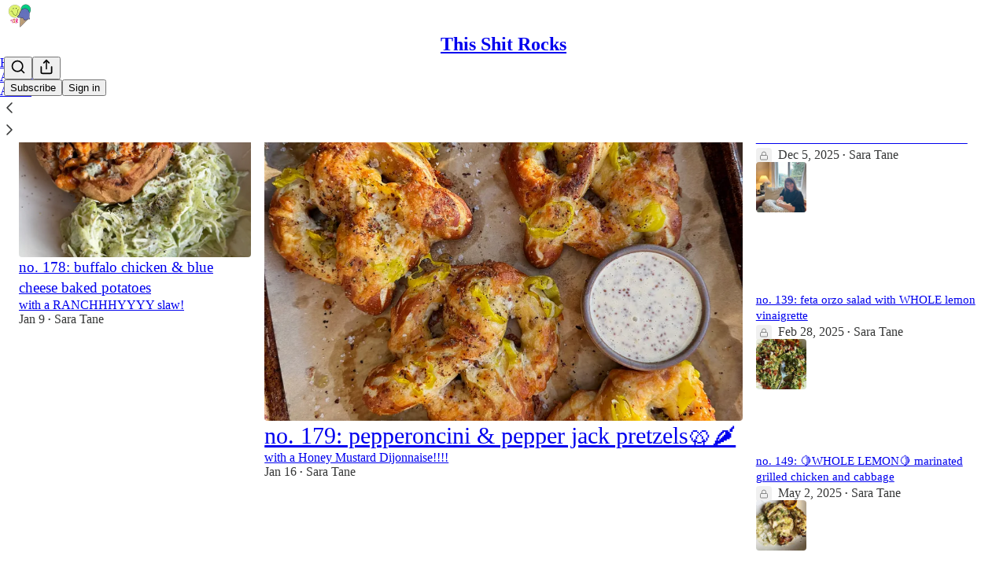

--- FILE ---
content_type: text/html; charset=utf-8
request_url: https://saratane.substack.com/?utm_source=substack&utm_medium=email&utm_content=share&action=share
body_size: 42407
content:
<!DOCTYPE html>
<html lang="en">
    <head>
        <meta charset="utf-8" />
        <meta name="norton-safeweb-site-verification" content="24usqpep0ejc5w6hod3dulxwciwp0djs6c6ufp96av3t4whuxovj72wfkdjxu82yacb7430qjm8adbd5ezlt4592dq4zrvadcn9j9n-0btgdzpiojfzno16-fnsnu7xd" />
        
        <link rel="preconnect" href="https://substackcdn.com" />
        

        
            <title data-rh="true">This Shit Rocks | Sara Tane | Substack</title>
            
            <meta data-rh="true" name="theme-color" content="#ffffff"/><meta data-rh="true" property="og:image" content="https://substackcdn.com/image/fetch/$s_!xL6h!,f_auto,q_auto:best,fl_progressive:steep/https%3A%2F%2Fsaratane.substack.com%2Ftwitter%2Fsubscribe-card.jpg%3Fv%3D922780537%26version%3D9"/><meta data-rh="true" name="twitter:image" content="https://substackcdn.com/image/fetch/$s_!xL6h!,f_auto,q_auto:best,fl_progressive:steep/https%3A%2F%2Fsaratane.substack.com%2Ftwitter%2Fsubscribe-card.jpg%3Fv%3D922780537%26version%3D9"/><meta data-rh="true" name="twitter:card" content="summary_large_image"/><meta data-rh="true" property="og:type" content="article"/><meta data-rh="true" property="og:title" content="This Shit Rocks | Sara Tane | Substack"/><meta data-rh="true" name="twitter:title" content="This Shit Rocks | Sara Tane | Substack"/><meta data-rh="true" name="description" content="Things I&#x27;m loving and recipes I&#x27;m creating! Click to read This Shit Rocks, by Sara Tane, a Substack publication with tens of thousands of subscribers."/><meta data-rh="true" property="og:description" content="Things I&#x27;m loving and recipes I&#x27;m creating! Click to read This Shit Rocks, by Sara Tane, a Substack publication with tens of thousands of subscribers."/><meta data-rh="true" name="twitter:description" content="Things I&#x27;m loving and recipes I&#x27;m creating! Click to read This Shit Rocks, by Sara Tane, a Substack publication with tens of thousands of subscribers."/>
            
            
        

        

        <style>
          @layer legacy, tailwind, pencraftReset, pencraft;
        </style>

        
        <link rel="preload" as="style" href="https://substackcdn.com/bundle/theme/main.57ec6396ea4b5be03b65.css" />
        
        
        
        <link rel="preload" as="font" href="https://fonts.gstatic.com/s/spectral/v13/rnCr-xNNww_2s0amA9M5knjsS_ul.woff2" crossorigin />
        

        
            
                <link rel="stylesheet" type="text/css" href="https://substackcdn.com/bundle/static/css/7276.087307e6.css" />
            
                <link rel="stylesheet" type="text/css" href="https://substackcdn.com/bundle/static/css/70.ad2da59f.css" />
            
                <link rel="stylesheet" type="text/css" href="https://substackcdn.com/bundle/static/css/2862.c66cf9f6.css" />
            
                <link rel="stylesheet" type="text/css" href="https://substackcdn.com/bundle/static/css/8577.8d59a919.css" />
            
                <link rel="stylesheet" type="text/css" href="https://substackcdn.com/bundle/static/css/4428.a1e58631.css" />
            
                <link rel="stylesheet" type="text/css" href="https://substackcdn.com/bundle/static/css/5611.463006e7.css" />
            
                <link rel="stylesheet" type="text/css" href="https://substackcdn.com/bundle/static/css/5234.05e42d3b.css" />
            
                <link rel="stylesheet" type="text/css" href="https://substackcdn.com/bundle/static/css/5366.d69f31f9.css" />
            
                <link rel="stylesheet" type="text/css" href="https://substackcdn.com/bundle/static/css/5490.98293a30.css" />
            
                <link rel="stylesheet" type="text/css" href="https://substackcdn.com/bundle/static/css/5986.b8c2a441.css" />
            
                <link rel="stylesheet" type="text/css" href="https://substackcdn.com/bundle/static/css/main.aba729d8.css" />
            
                <link rel="stylesheet" type="text/css" href="https://substackcdn.com/bundle/static/css/6379.813be60f.css" />
            
                <link rel="stylesheet" type="text/css" href="https://substackcdn.com/bundle/static/css/5986.b8c2a441.css" />
            
                <link rel="stylesheet" type="text/css" href="https://substackcdn.com/bundle/static/css/5490.98293a30.css" />
            
                <link rel="stylesheet" type="text/css" href="https://substackcdn.com/bundle/static/css/5366.d69f31f9.css" />
            
                <link rel="stylesheet" type="text/css" href="https://substackcdn.com/bundle/static/css/5234.05e42d3b.css" />
            
                <link rel="stylesheet" type="text/css" href="https://substackcdn.com/bundle/static/css/5611.463006e7.css" />
            
                <link rel="stylesheet" type="text/css" href="https://substackcdn.com/bundle/static/css/4428.a1e58631.css" />
            
                <link rel="stylesheet" type="text/css" href="https://substackcdn.com/bundle/static/css/8577.8d59a919.css" />
            
                <link rel="stylesheet" type="text/css" href="https://substackcdn.com/bundle/static/css/2862.c66cf9f6.css" />
            
        

        
        
        
        
        <meta name="viewport" content="width=device-width, initial-scale=1, maximum-scale=1, user-scalable=0, viewport-fit=cover" />
        <meta name="author" content="Sara Tane" />
        <meta property="og:url" content="https://saratane.substack.com/" />
        
        
        <link rel="canonical" href="https://saratane.substack.com/" />
        

        

        

        

        
            
                <link rel="shortcut icon" href="https://substackcdn.com/image/fetch/$s_!uGzV!,f_auto,q_auto:good,fl_progressive:steep/https%3A%2F%2Fsubstack-post-media.s3.amazonaws.com%2Fpublic%2Fimages%2F12f9b3cc-57f3-4db5-bd25-5061943d3b79%2Ffavicon.ico">
            
        
            
                <link rel="icon" type="image/png" sizes="16x16" href="https://substackcdn.com/image/fetch/$s_!wKtU!,f_auto,q_auto:good,fl_progressive:steep/https%3A%2F%2Fsubstack-post-media.s3.amazonaws.com%2Fpublic%2Fimages%2F12f9b3cc-57f3-4db5-bd25-5061943d3b79%2Ffavicon-16x16.png">
            
        
            
                <link rel="icon" type="image/png" sizes="32x32" href="https://substackcdn.com/image/fetch/$s_!LW9h!,f_auto,q_auto:good,fl_progressive:steep/https%3A%2F%2Fsubstack-post-media.s3.amazonaws.com%2Fpublic%2Fimages%2F12f9b3cc-57f3-4db5-bd25-5061943d3b79%2Ffavicon-32x32.png">
            
        
            
                <link rel="icon" type="image/png" sizes="48x48" href="https://substackcdn.com/image/fetch/$s_!UQ_5!,f_auto,q_auto:good,fl_progressive:steep/https%3A%2F%2Fsubstack-post-media.s3.amazonaws.com%2Fpublic%2Fimages%2F12f9b3cc-57f3-4db5-bd25-5061943d3b79%2Ffavicon-48x48.png">
            
        
            
                <link rel="apple-touch-icon" sizes="57x57" href="https://substackcdn.com/image/fetch/$s_!XeU8!,f_auto,q_auto:good,fl_progressive:steep/https%3A%2F%2Fsubstack-post-media.s3.amazonaws.com%2Fpublic%2Fimages%2F12f9b3cc-57f3-4db5-bd25-5061943d3b79%2Fapple-touch-icon-57x57.png">
            
        
            
                <link rel="apple-touch-icon" sizes="60x60" href="https://substackcdn.com/image/fetch/$s_!iQKB!,f_auto,q_auto:good,fl_progressive:steep/https%3A%2F%2Fsubstack-post-media.s3.amazonaws.com%2Fpublic%2Fimages%2F12f9b3cc-57f3-4db5-bd25-5061943d3b79%2Fapple-touch-icon-60x60.png">
            
        
            
                <link rel="apple-touch-icon" sizes="72x72" href="https://substackcdn.com/image/fetch/$s_!7_3m!,f_auto,q_auto:good,fl_progressive:steep/https%3A%2F%2Fsubstack-post-media.s3.amazonaws.com%2Fpublic%2Fimages%2F12f9b3cc-57f3-4db5-bd25-5061943d3b79%2Fapple-touch-icon-72x72.png">
            
        
            
                <link rel="apple-touch-icon" sizes="76x76" href="https://substackcdn.com/image/fetch/$s_!rakj!,f_auto,q_auto:good,fl_progressive:steep/https%3A%2F%2Fsubstack-post-media.s3.amazonaws.com%2Fpublic%2Fimages%2F12f9b3cc-57f3-4db5-bd25-5061943d3b79%2Fapple-touch-icon-76x76.png">
            
        
            
                <link rel="apple-touch-icon" sizes="114x114" href="https://substackcdn.com/image/fetch/$s_!7jIv!,f_auto,q_auto:good,fl_progressive:steep/https%3A%2F%2Fsubstack-post-media.s3.amazonaws.com%2Fpublic%2Fimages%2F12f9b3cc-57f3-4db5-bd25-5061943d3b79%2Fapple-touch-icon-114x114.png">
            
        
            
                <link rel="apple-touch-icon" sizes="120x120" href="https://substackcdn.com/image/fetch/$s_!N4_7!,f_auto,q_auto:good,fl_progressive:steep/https%3A%2F%2Fsubstack-post-media.s3.amazonaws.com%2Fpublic%2Fimages%2F12f9b3cc-57f3-4db5-bd25-5061943d3b79%2Fapple-touch-icon-120x120.png">
            
        
            
                <link rel="apple-touch-icon" sizes="144x144" href="https://substackcdn.com/image/fetch/$s_!A2KD!,f_auto,q_auto:good,fl_progressive:steep/https%3A%2F%2Fsubstack-post-media.s3.amazonaws.com%2Fpublic%2Fimages%2F12f9b3cc-57f3-4db5-bd25-5061943d3b79%2Fapple-touch-icon-144x144.png">
            
        
            
                <link rel="apple-touch-icon" sizes="152x152" href="https://substackcdn.com/image/fetch/$s_!2oWU!,f_auto,q_auto:good,fl_progressive:steep/https%3A%2F%2Fsubstack-post-media.s3.amazonaws.com%2Fpublic%2Fimages%2F12f9b3cc-57f3-4db5-bd25-5061943d3b79%2Fapple-touch-icon-152x152.png">
            
        
            
                <link rel="apple-touch-icon" sizes="167x167" href="https://substackcdn.com/image/fetch/$s_!Nkiu!,f_auto,q_auto:good,fl_progressive:steep/https%3A%2F%2Fsubstack-post-media.s3.amazonaws.com%2Fpublic%2Fimages%2F12f9b3cc-57f3-4db5-bd25-5061943d3b79%2Fapple-touch-icon-167x167.png">
            
        
            
                <link rel="apple-touch-icon" sizes="180x180" href="https://substackcdn.com/image/fetch/$s_!rBt1!,f_auto,q_auto:good,fl_progressive:steep/https%3A%2F%2Fsubstack-post-media.s3.amazonaws.com%2Fpublic%2Fimages%2F12f9b3cc-57f3-4db5-bd25-5061943d3b79%2Fapple-touch-icon-180x180.png">
            
        
            
                <link rel="apple-touch-icon" sizes="1024x1024" href="https://substackcdn.com/image/fetch/$s_!hb8C!,f_auto,q_auto:good,fl_progressive:steep/https%3A%2F%2Fsubstack-post-media.s3.amazonaws.com%2Fpublic%2Fimages%2F12f9b3cc-57f3-4db5-bd25-5061943d3b79%2Fapple-touch-icon-1024x1024.png">
            
        
            
        
            
        
            
        

        

        
            <link rel="alternate" type="application/rss+xml" href="/feed" title="This Shit Rocks"/>
        

        
        
          <style>
            @font-face{font-family:'Spectral';font-style:italic;font-weight:400;font-display:fallback;src:url(https://fonts.gstatic.com/s/spectral/v13/rnCt-xNNww_2s0amA9M8on7mTNmnUHowCw.woff2) format('woff2');unicode-range:U+0301,U+0400-045F,U+0490-0491,U+04B0-04B1,U+2116}@font-face{font-family:'Spectral';font-style:italic;font-weight:400;font-display:fallback;src:url(https://fonts.gstatic.com/s/spectral/v13/rnCt-xNNww_2s0amA9M8onXmTNmnUHowCw.woff2) format('woff2');unicode-range:U+0102-0103,U+0110-0111,U+0128-0129,U+0168-0169,U+01A0-01A1,U+01AF-01B0,U+0300-0301,U+0303-0304,U+0308-0309,U+0323,U+0329,U+1EA0-1EF9,U+20AB}@font-face{font-family:'Spectral';font-style:italic;font-weight:400;font-display:fallback;src:url(https://fonts.gstatic.com/s/spectral/v13/rnCt-xNNww_2s0amA9M8onTmTNmnUHowCw.woff2) format('woff2');unicode-range:U+0100-02AF,U+0304,U+0308,U+0329,U+1E00-1E9F,U+1EF2-1EFF,U+2020,U+20A0-20AB,U+20AD-20CF,U+2113,U+2C60-2C7F,U+A720-A7FF}@font-face{font-family:'Spectral';font-style:italic;font-weight:400;font-display:fallback;src:url(https://fonts.gstatic.com/s/spectral/v13/rnCt-xNNww_2s0amA9M8onrmTNmnUHo.woff2) format('woff2');unicode-range:U+0000-00FF,U+0131,U+0152-0153,U+02BB-02BC,U+02C6,U+02DA,U+02DC,U+0304,U+0308,U+0329,U+2000-206F,U+2074,U+20AC,U+2122,U+2191,U+2193,U+2212,U+2215,U+FEFF,U+FFFD}@font-face{font-family:'Spectral';font-style:normal;font-weight:400;font-display:fallback;src:url(https://fonts.gstatic.com/s/spectral/v13/rnCr-xNNww_2s0amA9M9knjsS_ulYHs.woff2) format('woff2');unicode-range:U+0301,U+0400-045F,U+0490-0491,U+04B0-04B1,U+2116}@font-face{font-family:'Spectral';font-style:normal;font-weight:400;font-display:fallback;src:url(https://fonts.gstatic.com/s/spectral/v13/rnCr-xNNww_2s0amA9M2knjsS_ulYHs.woff2) format('woff2');unicode-range:U+0102-0103,U+0110-0111,U+0128-0129,U+0168-0169,U+01A0-01A1,U+01AF-01B0,U+0300-0301,U+0303-0304,U+0308-0309,U+0323,U+0329,U+1EA0-1EF9,U+20AB}@font-face{font-family:'Spectral';font-style:normal;font-weight:400;font-display:fallback;src:url(https://fonts.gstatic.com/s/spectral/v13/rnCr-xNNww_2s0amA9M3knjsS_ulYHs.woff2) format('woff2');unicode-range:U+0100-02AF,U+0304,U+0308,U+0329,U+1E00-1E9F,U+1EF2-1EFF,U+2020,U+20A0-20AB,U+20AD-20CF,U+2113,U+2C60-2C7F,U+A720-A7FF}@font-face{font-family:'Spectral';font-style:normal;font-weight:400;font-display:fallback;src:url(https://fonts.gstatic.com/s/spectral/v13/rnCr-xNNww_2s0amA9M5knjsS_ul.woff2) format('woff2');unicode-range:U+0000-00FF,U+0131,U+0152-0153,U+02BB-02BC,U+02C6,U+02DA,U+02DC,U+0304,U+0308,U+0329,U+2000-206F,U+2074,U+20AC,U+2122,U+2191,U+2193,U+2212,U+2215,U+FEFF,U+FFFD}@font-face{font-family:'Spectral';font-style:normal;font-weight:600;font-display:fallback;src:url(https://fonts.gstatic.com/s/spectral/v13/rnCs-xNNww_2s0amA9vmtm3FafaPWnIIMrY.woff2) format('woff2');unicode-range:U+0301,U+0400-045F,U+0490-0491,U+04B0-04B1,U+2116}@font-face{font-family:'Spectral';font-style:normal;font-weight:600;font-display:fallback;src:url(https://fonts.gstatic.com/s/spectral/v13/rnCs-xNNww_2s0amA9vmtm3OafaPWnIIMrY.woff2) format('woff2');unicode-range:U+0102-0103,U+0110-0111,U+0128-0129,U+0168-0169,U+01A0-01A1,U+01AF-01B0,U+0300-0301,U+0303-0304,U+0308-0309,U+0323,U+0329,U+1EA0-1EF9,U+20AB}@font-face{font-family:'Spectral';font-style:normal;font-weight:600;font-display:fallback;src:url(https://fonts.gstatic.com/s/spectral/v13/rnCs-xNNww_2s0amA9vmtm3PafaPWnIIMrY.woff2) format('woff2');unicode-range:U+0100-02AF,U+0304,U+0308,U+0329,U+1E00-1E9F,U+1EF2-1EFF,U+2020,U+20A0-20AB,U+20AD-20CF,U+2113,U+2C60-2C7F,U+A720-A7FF}@font-face{font-family:'Spectral';font-style:normal;font-weight:600;font-display:fallback;src:url(https://fonts.gstatic.com/s/spectral/v13/rnCs-xNNww_2s0amA9vmtm3BafaPWnII.woff2) format('woff2');unicode-range:U+0000-00FF,U+0131,U+0152-0153,U+02BB-02BC,U+02C6,U+02DA,U+02DC,U+0304,U+0308,U+0329,U+2000-206F,U+2074,U+20AC,U+2122,U+2191,U+2193,U+2212,U+2215,U+FEFF,U+FFFD}
            
          </style>
        
        

        <style>:root{--color_theme_bg_pop:#d277f1;--background_pop:#d277f1;--cover_bg_color:#FFFFFF;--cover_bg_color_secondary:#f0f0f0;--background_pop_darken:#ca60ef;--print_on_pop:#ffffff;--color_theme_bg_pop_darken:#ca60ef;--color_theme_print_on_pop:#ffffff;--color_theme_bg_pop_20:rgba(210, 119, 241, 0.2);--color_theme_bg_pop_30:rgba(210, 119, 241, 0.3);--print_pop:#d277f1;--color_theme_accent:#d277f1;--cover_print_primary:#363737;--cover_print_secondary:#757575;--cover_print_tertiary:#b6b6b6;--cover_border_color:#d277f1;--home_hero:magaziney;--home_posts:grid-groups;--web_bg_color:#ffffff;--background_contrast_1:#f0f0f0;--background_contrast_2:#dddddd;--background_contrast_3:#b7b7b7;--background_contrast_4:#929292;--background_contrast_5:#515151;--color_theme_bg_contrast_1:#f0f0f0;--color_theme_bg_contrast_2:#dddddd;--color_theme_bg_contrast_3:#b7b7b7;--color_theme_bg_contrast_4:#929292;--color_theme_bg_contrast_5:#515151;--color_theme_bg_elevated:#ffffff;--color_theme_bg_elevated_secondary:#f0f0f0;--color_theme_bg_elevated_tertiary:#dddddd;--color_theme_detail:#e6e6e6;--background_contrast_pop:rgba(210, 119, 241, 0.4);--color_theme_bg_contrast_pop:rgba(210, 119, 241, 0.4);--theme_bg_is_dark:0;--print_on_web_bg_color:#363737;--print_secondary_on_web_bg_color:#868787;--background_pop_rgb:210, 119, 241;--color_theme_bg_pop_rgb:210, 119, 241;--color_theme_accent_rgb:210, 119, 241;}</style>

        
            <link rel="stylesheet" href="https://substackcdn.com/bundle/theme/main.57ec6396ea4b5be03b65.css" />
        

        <style></style>

        

        

        

        
    </head>

    <body class="">
        

        

        

        

        

        

        <div id="entry">
            <div id="main" class="main typography use-theme-bg"><div class="pencraft pc-display-contents pc-reset pubTheme-yiXxQA"><div data-testid="navbar" class="main-menu"><div class="mainMenuContent-DME8DR"><div style="position:relative;height:71px;" class="pencraft pc-display-flex pc-gap-12 pc-paddingLeft-20 pc-paddingRight-20 pc-justifyContent-space-between pc-alignItems-center pc-reset topBar-pIF0J1"><div style="flex-basis:0px;flex-grow:1;" class="logoContainer-p12gJb"><a href="/" native class="pencraft pc-display-contents pc-reset"><div draggable="false" class="pencraft pc-display-flex pc-position-relative pc-reset"><div style="width:40px;height:40px;" class="pencraft pc-display-flex pc-reset bg-white-ZBV5av pc-borderRadius-sm overflow-hidden-WdpwT6 sizing-border-box-DggLA4"><picture><source type="image/webp" srcset="https://substackcdn.com/image/fetch/$s_!2PKP!,w_80,h_80,c_fill,f_webp,q_auto:good,fl_progressive:steep,g_auto/https%3A%2F%2Fsubstack-post-media.s3.amazonaws.com%2Fpublic%2Fimages%2Ff2a1bc48-ef57-401c-8898-a0aac546afb2_1280x1280.png"/><img src="https://substackcdn.com/image/fetch/$s_!2PKP!,w_80,h_80,c_fill,f_auto,q_auto:good,fl_progressive:steep,g_auto/https%3A%2F%2Fsubstack-post-media.s3.amazonaws.com%2Fpublic%2Fimages%2Ff2a1bc48-ef57-401c-8898-a0aac546afb2_1280x1280.png" sizes="100vw" alt="This Shit Rocks" width="80" height="80" style="width:40px;height:40px;" draggable="false" class="img-OACg1c object-fit-cover-u4ReeV pencraft pc-reset"/></picture></div></div></a></div><div style="flex-grow:0;" class="titleContainer-DJYq5v"><h1 class="pencraft pc-reset font-pub-headings-FE5byy reset-IxiVJZ title-oOnUGd"><a href="/" class="pencraft pc-display-contents pc-reset">This Shit Rocks</a></h1></div><div style="flex-basis:0px;flex-grow:1;" class="pencraft pc-display-flex pc-justifyContent-flex-end pc-alignItems-center pc-reset"><div class="buttonsContainer-SJBuep"><div class="pencraft pc-display-flex pc-gap-8 pc-justifyContent-flex-end pc-alignItems-center pc-reset navbar-buttons"><div class="pencraft pc-display-flex pc-gap-4 pc-reset"><span data-state="closed"><button tabindex="0" type="button" aria-label="Search" class="pencraft pc-reset pencraft iconButton-mq_Et5 iconButtonBase-dJGHgN buttonBase-GK1x3M buttonStyle-r7yGCK size_md-gCDS3o priority_tertiary-rlke8z"><svg xmlns="http://www.w3.org/2000/svg" width="20" height="20" viewBox="0 0 24 24" fill="none" stroke="currentColor" stroke-width="2" stroke-linecap="round" stroke-linejoin="round" class="lucide lucide-search"><circle cx="11" cy="11" r="8"></circle><path d="m21 21-4.3-4.3"></path></svg></button></span><button tabindex="0" type="button" aria-label="Share Publication" id="headlessui-menu-button-P0-5" aria-haspopup="menu" aria-expanded="false" data-headlessui-state class="pencraft pc-reset pencraft iconButton-mq_Et5 iconButtonBase-dJGHgN buttonBase-GK1x3M buttonStyle-r7yGCK size_md-gCDS3o priority_tertiary-rlke8z"><svg xmlns="http://www.w3.org/2000/svg" width="20" height="20" viewBox="0 0 24 24" fill="none" stroke="currentColor" stroke-width="2" stroke-linecap="round" stroke-linejoin="round" class="lucide lucide-share"><path d="M4 12v8a2 2 0 0 0 2 2h12a2 2 0 0 0 2-2v-8"></path><polyline points="16 6 12 2 8 6"></polyline><line x1="12" x2="12" y1="2" y2="15"></line></svg></button></div><button tabindex="0" type="button" data-testid="noncontributor-cta-button" class="pencraft pc-reset pencraft buttonBase-GK1x3M buttonText-X0uSmG buttonStyle-r7yGCK priority_primary-RfbeYt size_md-gCDS3o">Subscribe</button><button tabindex="0" type="button" native data-href="https://substack.com/sign-in?redirect=%2F%3Futm_source%3Dsubstack%26utm_medium%3Demail%26utm_content%3Dshare%26action%3Dshare&amp;for_pub=saratane" class="pencraft pc-reset pencraft buttonBase-GK1x3M buttonText-X0uSmG buttonStyle-r7yGCK priority_tertiary-rlke8z size_md-gCDS3o">Sign in</button></div></div></div></div><div class="overflow-list-container sections-overflow"><div class="pencraft pc-display-flex pc-height-48 pc-paddingLeft-4 pc-paddingRight-4 pc-justifyContent-center pc-position-relative pc-reset border-top-detail-bzjFmN border-bottom-detail-k1F6C4 font-text-qe4AeH section-bar scroll"><div class="overflow-items"><div class="menu-item selected"><a role="button" tabindex="0" href="/"><span class="overflow-item-text">Home</span></a></div><div class="menu-item"><a role="button" tabindex="0" href="/archive"><span class="overflow-item-text">Archive</span></a></div><div class="menu-item"><a role="button" tabindex="0" href="/about"><span class="overflow-item-text">About</span></a></div></div><div class="left-button"><div role="button" class="scroll-button-hitbox"><svg xmlns="http://www.w3.org/2000/svg" width="24" height="24" viewBox="0 0 24 24" fill="none" stroke="currentColor" stroke-width="1.5" stroke-linecap="round" stroke-linejoin="round" class="lucide lucide-chevron-left"><path d="m15 18-6-6 6-6"></path></svg></div></div><div class="right-button"><div role="button" class="scroll-button-hitbox"><svg xmlns="http://www.w3.org/2000/svg" width="24" height="24" viewBox="0 0 24 24" fill="none" stroke="currentColor" stroke-width="1.5" stroke-linecap="round" stroke-linejoin="round" class="lucide lucide-chevron-right"><path d="m9 18 6-6-6-6"></path></svg></div></div></div></div></div><div style="height:122px;"></div></div></div><div class="home-page home-page--modular"><script type="application/ld+json">{"@context":"https://schema.org","@type":"WebSite","name":"This Shit Rocks","publisher":{"@type":"Organization","name":"This Shit Rocks","url":"https://saratane.substack.com","logo":{"@type":"ImageObject","url":"https://substackcdn.com/image/fetch/$s_!2PKP!,f_auto,q_auto:good,fl_progressive:steep/https%3A%2F%2Fsubstack-post-media.s3.amazonaws.com%2Fpublic%2Fimages%2Ff2a1bc48-ef57-401c-8898-a0aac546afb2_1280x1280.png"},"sameAs":["https://twitter.com/saratane"]},"url":"https://saratane.substack.com","mainEntityOfPage":{"@type":"WebPage","url":"https://saratane.substack.com"},"description":"Things I'm loving and recipes I'm creating!","potentialAction":{"@type":"SearchAction","name":"Search This Shit Rocks","target":"https://saratane.substack.com/archive?utm_source=google&sort=search&search={search_term_string}","query-input":"required name=search_term_string"}}</script><div class="pencraft pc-display-contents pc-reset pubTheme-yiXxQA"><div class="pencraft pc-display-flex pc-flexDirection-column pc-paddingTop-16 pc-reset container-LSZllu"><div class="pencraft pc-display-flex pc-flexDirection-column pc-paddingTop-0 pc-reset"><div><div class="container-k4OAt1 full-width-with-border-and-sidebar-aSAAEB show-below-NE36A8"><div style="flex-grow:1;display:flex;align-items:stretch;"><div class="container-O1YsI6 two-small-one-large-QUGVE5"><div tabindex="0" aria-label="Post preview for no. 179: pepperoncini &amp; pepper jack pretzels🥨🌶️" data-testid="magazine-spot-1" role="article" class="pencraft pc-display-flex pc-flexDirection-column pc-padding-8 pc-position-relative pc-reset pc-borderRadius-sm container-H2dyKk"><div class="pencraft pc-display-flex pc-flexDirection-column pc-reset"><div style="aspect-ratio: 1.5" class="image-QTMr_S container-XxSyR3"><picture><source type="image/webp" srcset="https://substackcdn.com/image/fetch/$s_!-PkU!,w_424,h_282,c_fill,f_webp,q_auto:good,fl_progressive:steep,g_center/https%3A%2F%2Fsubstack-post-media.s3.amazonaws.com%2Fpublic%2Fimages%2Fa805ac85-ec88-4f34-8142-9cf2d2f0cb55_4284x5712.jpeg 424w, https://substackcdn.com/image/fetch/$s_!-PkU!,w_848,h_565,c_fill,f_webp,q_auto:good,fl_progressive:steep,g_center/https%3A%2F%2Fsubstack-post-media.s3.amazonaws.com%2Fpublic%2Fimages%2Fa805ac85-ec88-4f34-8142-9cf2d2f0cb55_4284x5712.jpeg 848w, https://substackcdn.com/image/fetch/$s_!-PkU!,w_1250,h_833,c_fill,f_webp,q_auto:good,fl_progressive:steep,g_center/https%3A%2F%2Fsubstack-post-media.s3.amazonaws.com%2Fpublic%2Fimages%2Fa805ac85-ec88-4f34-8142-9cf2d2f0cb55_4284x5712.jpeg 1250w" sizes="(min-width:768px) 50vw, 100vw"/><img src="https://substackcdn.com/image/fetch/$s_!-PkU!,w_1250,h_833,c_fill,f_auto,q_auto:good,fl_progressive:steep,g_center/https%3A%2F%2Fsubstack-post-media.s3.amazonaws.com%2Fpublic%2Fimages%2Fa805ac85-ec88-4f34-8142-9cf2d2f0cb55_4284x5712.jpeg" sizes="(min-width:768px) 50vw, 100vw" alt srcset="https://substackcdn.com/image/fetch/$s_!-PkU!,w_424,h_282,c_fill,f_auto,q_auto:good,fl_progressive:steep,g_center/https%3A%2F%2Fsubstack-post-media.s3.amazonaws.com%2Fpublic%2Fimages%2Fa805ac85-ec88-4f34-8142-9cf2d2f0cb55_4284x5712.jpeg 424w, https://substackcdn.com/image/fetch/$s_!-PkU!,w_848,h_565,c_fill,f_auto,q_auto:good,fl_progressive:steep,g_center/https%3A%2F%2Fsubstack-post-media.s3.amazonaws.com%2Fpublic%2Fimages%2Fa805ac85-ec88-4f34-8142-9cf2d2f0cb55_4284x5712.jpeg 848w, https://substackcdn.com/image/fetch/$s_!-PkU!,w_1250,h_833,c_fill,f_auto,q_auto:good,fl_progressive:steep,g_center/https%3A%2F%2Fsubstack-post-media.s3.amazonaws.com%2Fpublic%2Fimages%2Fa805ac85-ec88-4f34-8142-9cf2d2f0cb55_4284x5712.jpeg 1250w" width="1250" height="833" style="aspect-ratio:1.5;" class="img-OACg1c image-nBNbRY pencraft pc-reset"/></picture></div><div class="pencraft pc-display-flex pc-flexDirection-column pc-paddingLeft-16 pc-paddingRight-16 pc-paddingTop-32 pc-paddingBottom-0 pc-justifyContent-center pc-alignItems-center pc-reset flex-grow-rzmknG"><div class="pencraft pc-display-flex pc-flexDirection-column pc-paddingBottom-8 pc-reset"><a style="font-size:30px;line-height:38px;" tabindex="-1" href="https://saratane.substack.com/p/no-179-pepperoncini-and-pepper-jack" data-testid="post-preview-title" class="pencraft pc-reset color-pub-primary-text-NyXPlw align-center-y7ZD4w text-wrap-balance-gt9Biw font-pub-headings-FE5byy clamp-y7pNm8 clamp-4-hyJSKl reset-IxiVJZ">no. 179: pepperoncini &amp; pepper jack pretzels🥨🌶️</a></div><div class="pencraft pc-display-flex pc-flexDirection-column pc-paddingBottom-8 pc-reset"><a tabindex="-1" href="https://saratane.substack.com/p/no-179-pepperoncini-and-pepper-jack" class="pencraft pc-reset color-primary-zABazT align-center-y7ZD4w text-wrap-balance-gt9Biw line-height-24-jnGwiv font-text-qe4AeH size-17-JHHggF clamp-y7pNm8 clamp-2-kM02pu reset-IxiVJZ">with a Honey Mustard Dijonnaise!!!!</a></div><div class="pencraft pc-display-inline pc-reset color-pub-secondary-text-hGQ02T line-height-20-t4M0El font-meta-MWBumP size-11-NuY2Zx weight-medium-fw81nC transform-uppercase-yKDgcq reset-IxiVJZ meta-EgzBVA"><time datetime="2026-01-16T15:44:22.585Z" class="date-rtYe1v">Jan 16</time> <span class="dividerChar-SbAJEi">•</span> <span class="pencraft pc-reset reset-IxiVJZ"><span data-state="closed"><a href="https://substack.com/@saratane" class="link-HFGLqU">Sara Tane</a></span></span></div><div class="pencraft pc-display-flex pc-flexDirection-column pc-paddingTop-8 pc-reset"><div class="pencraft pc-display-flex pc-flexDirection-column pc-reset actions-YFg47u"><div class="post-ufi style-compressed themed"><div class="like-button-container post-ufi-button style-compressed"><button tabindex="0" type="button" aria-label="Like (21)" aria-pressed="false" class="pencraft pc-reset pencraft post-ufi-button style-compressed has-label with-border"><svg role="img" style="height:14px;width:14px;" width="14" height="14" viewBox="0 0 24 24" fill="#000000" stroke-width="2" stroke="#000" xmlns="http://www.w3.org/2000/svg" class="icon"><g><title></title><svg xmlns="http://www.w3.org/2000/svg" width="24" height="24" viewBox="0 0 24 24" stroke-width="2" stroke-linecap="round" stroke-linejoin="round" class="lucide lucide-heart"><path d="M19 14c1.49-1.46 3-3.21 3-5.5A5.5 5.5 0 0 0 16.5 3c-1.76 0-3 .5-4.5 2-1.5-1.5-2.74-2-4.5-2A5.5 5.5 0 0 0 2 8.5c0 2.3 1.5 4.05 3 5.5l7 7Z"></path></svg></g></svg><div class="label">21</div></button></div><button tabindex="0" type="button" aria-label="View comments (0)" data-href="https://saratane.substack.com/p/no-179-pepperoncini-and-pepper-jack/comments" class="pencraft pc-reset pencraft post-ufi-button style-compressed post-ufi-comment-button no-label with-border"><svg role="img" style="height:14px;width:14px;" width="14" height="14" viewBox="0 0 24 24" fill="#000000" stroke-width="2" stroke="#000" xmlns="http://www.w3.org/2000/svg" class="icon"><g><title></title><svg xmlns="http://www.w3.org/2000/svg" width="24" height="24" viewBox="0 0 24 24" stroke-width="2" stroke-linecap="round" stroke-linejoin="round" class="lucide lucide-message-circle"><path d="M7.9 20A9 9 0 1 0 4 16.1L2 22Z"></path></svg></g></svg></button><button tabindex="0" type="button" class="pencraft pc-reset pencraft post-ufi-button style-compressed has-label with-border"><svg role="img" style="height:14px;width:14px;" width="14" height="14" viewBox="0 0 24 24" fill="none" stroke-width="2" stroke="#000" xmlns="http://www.w3.org/2000/svg" class="icon"><g><title></title><path d="M21 3V8M21 8H16M21 8L18 5.29962C16.7056 4.14183 15.1038 3.38328 13.3879 3.11547C11.6719 2.84766 9.9152 3.08203 8.32951 3.79031C6.74382 4.49858 5.39691 5.65051 4.45125 7.10715C3.5056 8.5638 3.00158 10.2629 3 11.9996M3 21V16M3 16H8M3 16L6 18.7C7.29445 19.8578 8.89623 20.6163 10.6121 20.8841C12.3281 21.152 14.0848 20.9176 15.6705 20.2093C17.2562 19.501 18.6031 18.3491 19.5487 16.8925C20.4944 15.4358 20.9984 13.7367 21 12" stroke-linecap="round" stroke-linejoin="round"></path></g></svg><div class="label">1</div></button><button tabindex="0" type="button" data-href="javascript:void(0)" class="pencraft pc-reset pencraft post-ufi-button style-compressed no-label with-border"><svg xmlns="http://www.w3.org/2000/svg" width="14" height="14" viewBox="0 0 24 24" fill="none" stroke="currentColor" stroke-width="2" stroke-linecap="round" stroke-linejoin="round" class="lucide lucide-share icon"><path d="M4 12v8a2 2 0 0 0 2 2h12a2 2 0 0 0 2-2v-8"></path><polyline points="16 6 12 2 8 6"></polyline><line x1="12" x2="12" y1="2" y2="15"></line></svg></button></div></div></div></div></div></div><div tabindex="0" aria-label="Post preview for no. 178: buffalo chicken &amp; blue cheese baked potatoes" data-testid="magazine-spot-2" role="article" class="pencraft pc-display-flex pc-flexDirection-column pc-padding-8 pc-position-relative pc-reset pc-borderRadius-sm container-H2dyKk"><div class="pencraft pc-display-flex pc-flexDirection-column pc-gap-12 pc-reset"><div style="aspect-ratio: 1.5" class="image-Ac018u container-XxSyR3"><picture><source type="image/webp" srcset="https://substackcdn.com/image/fetch/$s_!Ziw9!,w_424,h_282,c_fill,f_webp,q_auto:good,fl_progressive:steep,g_center/https%3A%2F%2Fsubstack-post-media.s3.amazonaws.com%2Fpublic%2Fimages%2Feb394dff-41cb-4b13-b75e-3c319dc150e0_4284x5712.jpeg 424w, https://substackcdn.com/image/fetch/$s_!Ziw9!,w_600,h_400,c_fill,f_webp,q_auto:good,fl_progressive:steep,g_center/https%3A%2F%2Fsubstack-post-media.s3.amazonaws.com%2Fpublic%2Fimages%2Feb394dff-41cb-4b13-b75e-3c319dc150e0_4284x5712.jpeg 600w" sizes="(min-width:768px) 50vw, 100vw"/><img src="https://substackcdn.com/image/fetch/$s_!Ziw9!,w_600,h_400,c_fill,f_auto,q_auto:good,fl_progressive:steep,g_center/https%3A%2F%2Fsubstack-post-media.s3.amazonaws.com%2Fpublic%2Fimages%2Feb394dff-41cb-4b13-b75e-3c319dc150e0_4284x5712.jpeg" sizes="(min-width:768px) 50vw, 100vw" alt srcset="https://substackcdn.com/image/fetch/$s_!Ziw9!,w_424,h_282,c_fill,f_auto,q_auto:good,fl_progressive:steep,g_center/https%3A%2F%2Fsubstack-post-media.s3.amazonaws.com%2Fpublic%2Fimages%2Feb394dff-41cb-4b13-b75e-3c319dc150e0_4284x5712.jpeg 424w, https://substackcdn.com/image/fetch/$s_!Ziw9!,w_600,h_400,c_fill,f_auto,q_auto:good,fl_progressive:steep,g_center/https%3A%2F%2Fsubstack-post-media.s3.amazonaws.com%2Fpublic%2Fimages%2Feb394dff-41cb-4b13-b75e-3c319dc150e0_4284x5712.jpeg 600w" width="600" height="400" loading="lazy" style="aspect-ratio:1.5;" class="img-OACg1c image-nBNbRY pencraft pc-reset"/></picture></div><div class="pencraft pc-display-flex pc-flexDirection-column pc-gap-4 pc-reset flex-grow-rzmknG"><div class="pencraft pc-display-flex pc-flexDirection-column pc-reset"><a style="font-size:19px;line-height:26px;" tabindex="-1" href="https://saratane.substack.com/p/no-178-buffalo-chicken-and-blue-cheese" data-testid="post-preview-title" class="pencraft pc-reset color-pub-primary-text-NyXPlw font-pub-headings-FE5byy clamp-y7pNm8 clamp-3-lxFDfR reset-IxiVJZ">no. 178: buffalo chicken &amp; blue cheese baked potatoes</a></div><div class="pencraft pc-display-flex pc-flexDirection-column pc-reset"><a tabindex="-1" href="https://saratane.substack.com/p/no-178-buffalo-chicken-and-blue-cheese" class="pencraft pc-reset color-primary-zABazT line-height-20-t4M0El font-text-qe4AeH size-14-MLPa7j clamp-y7pNm8 clamp-1-eSN73l reset-IxiVJZ">with a RANCHHHYYYY slaw!</a></div><div class="pencraft pc-display-inline pc-reset color-pub-secondary-text-hGQ02T line-height-20-t4M0El font-meta-MWBumP size-11-NuY2Zx weight-medium-fw81nC transform-uppercase-yKDgcq reset-IxiVJZ meta-EgzBVA"><time datetime="2026-01-09T15:22:19.448Z" class="date-rtYe1v">Jan 9</time> <span class="dividerChar-SbAJEi">•</span> <span class="pencraft pc-reset reset-IxiVJZ"><span data-state="closed"><a href="https://substack.com/@saratane" class="link-HFGLqU">Sara Tane</a></span></span></div><div class="pencraft pc-display-flex pc-flexDirection-column pc-reset actions-YFg47u"><div class="post-ufi style-compressed justified themed"><div class="like-button-container post-ufi-button style-compressed"><button tabindex="0" type="button" aria-label="Like (36)" aria-pressed="false" class="pencraft pc-reset pencraft post-ufi-button style-compressed has-label with-border"><svg role="img" style="height:14px;width:14px;" width="14" height="14" viewBox="0 0 24 24" fill="#000000" stroke-width="2" stroke="#000" xmlns="http://www.w3.org/2000/svg" class="icon"><g><title></title><svg xmlns="http://www.w3.org/2000/svg" width="24" height="24" viewBox="0 0 24 24" stroke-width="2" stroke-linecap="round" stroke-linejoin="round" class="lucide lucide-heart"><path d="M19 14c1.49-1.46 3-3.21 3-5.5A5.5 5.5 0 0 0 16.5 3c-1.76 0-3 .5-4.5 2-1.5-1.5-2.74-2-4.5-2A5.5 5.5 0 0 0 2 8.5c0 2.3 1.5 4.05 3 5.5l7 7Z"></path></svg></g></svg><div class="label">36</div></button></div><button tabindex="0" type="button" aria-label="View comments (0)" data-href="https://saratane.substack.com/p/no-178-buffalo-chicken-and-blue-cheese/comments" class="pencraft pc-reset pencraft post-ufi-button style-compressed post-ufi-comment-button no-label with-border"><svg role="img" style="height:14px;width:14px;" width="14" height="14" viewBox="0 0 24 24" fill="#000000" stroke-width="2" stroke="#000" xmlns="http://www.w3.org/2000/svg" class="icon"><g><title></title><svg xmlns="http://www.w3.org/2000/svg" width="24" height="24" viewBox="0 0 24 24" stroke-width="2" stroke-linecap="round" stroke-linejoin="round" class="lucide lucide-message-circle"><path d="M7.9 20A9 9 0 1 0 4 16.1L2 22Z"></path></svg></g></svg></button><button tabindex="0" type="button" class="pencraft pc-reset pencraft post-ufi-button style-compressed no-label with-border"><svg role="img" style="height:14px;width:14px;" width="14" height="14" viewBox="0 0 24 24" fill="none" stroke-width="2" stroke="#000" xmlns="http://www.w3.org/2000/svg" class="icon"><g><title></title><path d="M21 3V8M21 8H16M21 8L18 5.29962C16.7056 4.14183 15.1038 3.38328 13.3879 3.11547C11.6719 2.84766 9.9152 3.08203 8.32951 3.79031C6.74382 4.49858 5.39691 5.65051 4.45125 7.10715C3.5056 8.5638 3.00158 10.2629 3 11.9996M3 21V16M3 16H8M3 16L6 18.7C7.29445 19.8578 8.89623 20.6163 10.6121 20.8841C12.3281 21.152 14.0848 20.9176 15.6705 20.2093C17.2562 19.501 18.6031 18.3491 19.5487 16.8925C20.4944 15.4358 20.9984 13.7367 21 12" stroke-linecap="round" stroke-linejoin="round"></path></g></svg></button><button tabindex="0" type="button" data-href="javascript:void(0)" class="pencraft pc-reset pencraft post-ufi-button style-compressed no-label with-border"><svg xmlns="http://www.w3.org/2000/svg" width="14" height="14" viewBox="0 0 24 24" fill="none" stroke="currentColor" stroke-width="2" stroke-linecap="round" stroke-linejoin="round" class="lucide lucide-share icon"><path d="M4 12v8a2 2 0 0 0 2 2h12a2 2 0 0 0 2-2v-8"></path><polyline points="16 6 12 2 8 6"></polyline><line x1="12" x2="12" y1="2" y2="15"></line></svg></button></div></div></div></div></div><div tabindex="0" aria-label="Post preview for 2025 was a Year that ROCKED!!!" data-testid="magazine-spot-3" role="article" class="pencraft pc-display-flex pc-flexDirection-column pc-padding-8 pc-position-relative pc-reset pc-borderRadius-sm container-H2dyKk"><div class="pencraft pc-display-flex pc-flexDirection-column pc-gap-12 pc-reset"><div style="aspect-ratio: 1.5" class="image-Ac018u container-XxSyR3"><picture><source type="image/webp" srcset="https://substackcdn.com/image/fetch/$s_!Ufc9!,w_424,h_282,c_fill,f_webp,q_auto:good,fl_progressive:steep,g_center/https%3A%2F%2Fsubstack-post-media.s3.amazonaws.com%2Fpublic%2Fimages%2F59e9c061-8864-49b4-8dbb-6c4fd61c8b66_4032x3024.heic 424w, https://substackcdn.com/image/fetch/$s_!Ufc9!,w_600,h_400,c_fill,f_webp,q_auto:good,fl_progressive:steep,g_center/https%3A%2F%2Fsubstack-post-media.s3.amazonaws.com%2Fpublic%2Fimages%2F59e9c061-8864-49b4-8dbb-6c4fd61c8b66_4032x3024.heic 600w" sizes="(min-width:768px) 50vw, 100vw"/><img src="https://substackcdn.com/image/fetch/$s_!Ufc9!,w_600,h_400,c_fill,f_auto,q_auto:good,fl_progressive:steep,g_center/https%3A%2F%2Fsubstack-post-media.s3.amazonaws.com%2Fpublic%2Fimages%2F59e9c061-8864-49b4-8dbb-6c4fd61c8b66_4032x3024.heic" sizes="(min-width:768px) 50vw, 100vw" alt srcset="https://substackcdn.com/image/fetch/$s_!Ufc9!,w_424,h_282,c_fill,f_auto,q_auto:good,fl_progressive:steep,g_center/https%3A%2F%2Fsubstack-post-media.s3.amazonaws.com%2Fpublic%2Fimages%2F59e9c061-8864-49b4-8dbb-6c4fd61c8b66_4032x3024.heic 424w, https://substackcdn.com/image/fetch/$s_!Ufc9!,w_600,h_400,c_fill,f_auto,q_auto:good,fl_progressive:steep,g_center/https%3A%2F%2Fsubstack-post-media.s3.amazonaws.com%2Fpublic%2Fimages%2F59e9c061-8864-49b4-8dbb-6c4fd61c8b66_4032x3024.heic 600w" width="600" height="400" loading="lazy" style="aspect-ratio:1.5;" class="img-OACg1c image-nBNbRY pencraft pc-reset"/></picture></div><div class="pencraft pc-display-flex pc-flexDirection-column pc-gap-4 pc-reset flex-grow-rzmknG"><div class="pencraft pc-display-flex pc-flexDirection-column pc-reset"><a style="font-size:19px;line-height:26px;" tabindex="-1" href="https://saratane.substack.com/p/2025-was-a-year-that-rocked" data-testid="post-preview-title" class="pencraft pc-reset color-pub-primary-text-NyXPlw font-pub-headings-FE5byy clamp-y7pNm8 clamp-3-lxFDfR reset-IxiVJZ">2025 was a Year that ROCKED!!!</a></div><div class="pencraft pc-display-flex pc-flexDirection-column pc-reset"><a tabindex="-1" href="https://saratane.substack.com/p/2025-was-a-year-that-rocked" class="pencraft pc-reset color-primary-zABazT line-height-20-t4M0El font-text-qe4AeH size-14-MLPa7j clamp-y7pNm8 clamp-1-eSN73l reset-IxiVJZ">See you next year!</a></div><div class="pencraft pc-display-inline pc-reset color-pub-secondary-text-hGQ02T line-height-20-t4M0El font-meta-MWBumP size-11-NuY2Zx weight-medium-fw81nC transform-uppercase-yKDgcq reset-IxiVJZ meta-EgzBVA"><div class="icon-cvHqCn"><svg xmlns="http://www.w3.org/2000/svg" width="12" height="12" viewBox="0 0 24 24" fill="none" stroke="currentColor" stroke-width="2" stroke-linecap="round" stroke-linejoin="round" class="lucide lucide-lock"><rect width="18" height="11" x="3" y="11" rx="2" ry="2"></rect><path d="M7 11V7a5 5 0 0 1 10 0v4"></path></svg></div><time datetime="2025-12-19T15:08:20.952Z" class="date-rtYe1v">Dec 19, 2025</time> <span class="dividerChar-SbAJEi">•</span> <span class="pencraft pc-reset reset-IxiVJZ"><span data-state="closed"><a href="https://substack.com/@saratane" class="link-HFGLqU">Sara Tane</a></span></span></div><div class="pencraft pc-display-flex pc-flexDirection-column pc-reset actions-YFg47u"><div class="post-ufi style-compressed justified themed"><div class="like-button-container post-ufi-button style-compressed"><button tabindex="0" type="button" aria-label="Like (21)" aria-pressed="false" class="pencraft pc-reset pencraft post-ufi-button style-compressed has-label with-border"><svg role="img" style="height:14px;width:14px;" width="14" height="14" viewBox="0 0 24 24" fill="#000000" stroke-width="2" stroke="#000" xmlns="http://www.w3.org/2000/svg" class="icon"><g><title></title><svg xmlns="http://www.w3.org/2000/svg" width="24" height="24" viewBox="0 0 24 24" stroke-width="2" stroke-linecap="round" stroke-linejoin="round" class="lucide lucide-heart"><path d="M19 14c1.49-1.46 3-3.21 3-5.5A5.5 5.5 0 0 0 16.5 3c-1.76 0-3 .5-4.5 2-1.5-1.5-2.74-2-4.5-2A5.5 5.5 0 0 0 2 8.5c0 2.3 1.5 4.05 3 5.5l7 7Z"></path></svg></g></svg><div class="label">21</div></button></div><button tabindex="0" type="button" aria-label="View comments (4)" data-href="https://saratane.substack.com/p/2025-was-a-year-that-rocked/comments" class="pencraft pc-reset pencraft post-ufi-button style-compressed post-ufi-comment-button has-label with-border"><svg role="img" style="height:14px;width:14px;" width="14" height="14" viewBox="0 0 24 24" fill="#000000" stroke-width="2" stroke="#000" xmlns="http://www.w3.org/2000/svg" class="icon"><g><title></title><svg xmlns="http://www.w3.org/2000/svg" width="24" height="24" viewBox="0 0 24 24" stroke-width="2" stroke-linecap="round" stroke-linejoin="round" class="lucide lucide-message-circle"><path d="M7.9 20A9 9 0 1 0 4 16.1L2 22Z"></path></svg></g></svg><div class="label">4</div></button><button tabindex="0" type="button" class="pencraft pc-reset pencraft post-ufi-button style-compressed no-label with-border"><svg role="img" style="height:14px;width:14px;" width="14" height="14" viewBox="0 0 24 24" fill="none" stroke-width="2" stroke="#000" xmlns="http://www.w3.org/2000/svg" class="icon"><g><title></title><path d="M21 3V8M21 8H16M21 8L18 5.29962C16.7056 4.14183 15.1038 3.38328 13.3879 3.11547C11.6719 2.84766 9.9152 3.08203 8.32951 3.79031C6.74382 4.49858 5.39691 5.65051 4.45125 7.10715C3.5056 8.5638 3.00158 10.2629 3 11.9996M3 21V16M3 16H8M3 16L6 18.7C7.29445 19.8578 8.89623 20.6163 10.6121 20.8841C12.3281 21.152 14.0848 20.9176 15.6705 20.2093C17.2562 19.501 18.6031 18.3491 19.5487 16.8925C20.4944 15.4358 20.9984 13.7367 21 12" stroke-linecap="round" stroke-linejoin="round"></path></g></svg></button><button tabindex="0" type="button" data-href="javascript:void(0)" class="pencraft pc-reset pencraft post-ufi-button style-compressed no-label with-border"><svg xmlns="http://www.w3.org/2000/svg" width="14" height="14" viewBox="0 0 24 24" fill="none" stroke="currentColor" stroke-width="2" stroke-linecap="round" stroke-linejoin="round" class="lucide lucide-share icon"><path d="M4 12v8a2 2 0 0 0 2 2h12a2 2 0 0 0 2-2v-8"></path><polyline points="16 6 12 2 8 6"></polyline><line x1="12" x2="12" y1="2" y2="15"></line></svg></button></div></div></div></div></div><div class="pencraft pc-display-flex pc-reset divider-QOeHtM"></div><div class="pencraft pc-display-flex pc-reset border-right-detail-themed-MzYzPp vertical-divider-GcHWq8"></div></div></div><div class="pencraft pc-display-flex pc-flexDirection-column pc-gap-12 pc-paddingTop-8 pc-reset"><div class="pencraft pc-display-flex pc-paddingLeft-8 pc-paddingRight-8 pc-justifyContent-space-between pc-alignItems-baseline pc-reset"><div class="pencraft pc-reset color-pub-primary-text-NyXPlw line-height-24-jnGwiv font-pub-headings-FE5byy size-17-JHHggF weight-bold-DmI9lw reset-IxiVJZ">Most Popular</div><a href="/archive?sort=top" native class="pencraft pc-reset color-pub-primary-text-NyXPlw line-height-20-t4M0El font-meta-MWBumP size-11-NuY2Zx weight-medium-fw81nC transform-uppercase-yKDgcq reset-IxiVJZ meta-EgzBVA link-dTkJzr">View all</a></div><div><div class="container-O1YsI6 one-column-list-YqnT5h"><div tabindex="0" aria-label="Post preview for no. 175: Lizzie's Bean and Cheese Burritos" role="article" class="pencraft pc-display-flex pc-flexDirection-column pc-padding-8 pc-position-relative pc-reset pc-borderRadius-sm container-H2dyKk"><div class="pencraft pc-display-flex pc-flexDirection-column pc-gap-4 pc-reset"><div class="pencraft pc-display-flex pc-gap-12 pc-reset"><div class="pencraft pc-display-flex pc-flexDirection-column pc-gap-4 pc-reset flex-grow-rzmknG"><div class="pencraft pc-display-flex pc-flexDirection-column pc-reset"><a style="font-size:15px;line-height:20px;" tabindex="-1" href="https://saratane.substack.com/p/no-175-lizzies-bean-and-cheese-burritos" data-testid="post-preview-title" class="pencraft pc-reset color-pub-primary-text-NyXPlw font-pub-headings-FE5byy clamp-y7pNm8 clamp-2-kM02pu reset-IxiVJZ">no. 175: Lizzie's Bean and Cheese Burritos</a></div><div class="pencraft pc-display-inline pc-reset color-pub-secondary-text-hGQ02T line-height-20-t4M0El font-meta-MWBumP size-11-NuY2Zx weight-medium-fw81nC transform-uppercase-yKDgcq clamp-y7pNm8 clamp-1-eSN73l reset-IxiVJZ meta-EgzBVA"><div class="icon-cvHqCn"><svg xmlns="http://www.w3.org/2000/svg" width="12" height="12" viewBox="0 0 24 24" fill="none" stroke="currentColor" stroke-width="2" stroke-linecap="round" stroke-linejoin="round" class="lucide lucide-lock"><rect width="18" height="11" x="3" y="11" rx="2" ry="2"></rect><path d="M7 11V7a5 5 0 0 1 10 0v4"></path></svg></div><time datetime="2025-12-05T00:46:01.568Z" class="date-rtYe1v">Dec 5, 2025</time> <span class="dividerChar-SbAJEi">•</span> <span class="pencraft pc-reset reset-IxiVJZ"><a href="https://substack.com/@saratane" class="link-HFGLqU">Sara Tane</a></span></div></div><div style="aspect-ratio: 1" class="image-tBOtsv container-XxSyR3"><picture><source type="image/webp" srcset="https://substackcdn.com/image/fetch/$s_!LiSe!,w_150,h_150,c_fill,f_webp,q_auto:good,fl_progressive:steep,g_center/https%3A%2F%2Fsubstack-post-media.s3.amazonaws.com%2Fpublic%2Fimages%2Fa03325c1-0104-4d45-bd6b-1f6b5e2ca51a_3024x4032.heic"/><img src="https://substackcdn.com/image/fetch/$s_!LiSe!,w_150,h_150,c_fill,f_auto,q_auto:good,fl_progressive:steep,g_center/https%3A%2F%2Fsubstack-post-media.s3.amazonaws.com%2Fpublic%2Fimages%2Fa03325c1-0104-4d45-bd6b-1f6b5e2ca51a_3024x4032.heic" sizes="(min-width:768px) 50vw, 100vw" alt width="150" height="150" style="aspect-ratio:1;" class="img-OACg1c image-nBNbRY pencraft pc-reset"/></picture></div></div><div class="pencraft pc-display-flex pc-flexDirection-column pc-reset actions-YFg47u"><div class="post-ufi style-compressed justified themed"><div class="like-button-container post-ufi-button style-compressed"><button tabindex="0" type="button" aria-label="Like (149)" aria-pressed="false" class="pencraft pc-reset pencraft post-ufi-button style-compressed has-label with-border"><svg role="img" style="height:14px;width:14px;" width="14" height="14" viewBox="0 0 24 24" fill="#000000" stroke-width="2" stroke="#000" xmlns="http://www.w3.org/2000/svg" class="icon"><g><title></title><svg xmlns="http://www.w3.org/2000/svg" width="24" height="24" viewBox="0 0 24 24" stroke-width="2" stroke-linecap="round" stroke-linejoin="round" class="lucide lucide-heart"><path d="M19 14c1.49-1.46 3-3.21 3-5.5A5.5 5.5 0 0 0 16.5 3c-1.76 0-3 .5-4.5 2-1.5-1.5-2.74-2-4.5-2A5.5 5.5 0 0 0 2 8.5c0 2.3 1.5 4.05 3 5.5l7 7Z"></path></svg></g></svg><div class="label">149</div></button></div><button tabindex="0" type="button" aria-label="View comments (4)" data-href="https://saratane.substack.com/p/no-175-lizzies-bean-and-cheese-burritos/comments" class="pencraft pc-reset pencraft post-ufi-button style-compressed post-ufi-comment-button has-label with-border"><svg role="img" style="height:14px;width:14px;" width="14" height="14" viewBox="0 0 24 24" fill="#000000" stroke-width="2" stroke="#000" xmlns="http://www.w3.org/2000/svg" class="icon"><g><title></title><svg xmlns="http://www.w3.org/2000/svg" width="24" height="24" viewBox="0 0 24 24" stroke-width="2" stroke-linecap="round" stroke-linejoin="round" class="lucide lucide-message-circle"><path d="M7.9 20A9 9 0 1 0 4 16.1L2 22Z"></path></svg></g></svg><div class="label">4</div></button><button tabindex="0" type="button" class="pencraft pc-reset pencraft post-ufi-button style-compressed has-label with-border"><svg role="img" style="height:14px;width:14px;" width="14" height="14" viewBox="0 0 24 24" fill="none" stroke-width="2" stroke="#000" xmlns="http://www.w3.org/2000/svg" class="icon"><g><title></title><path d="M21 3V8M21 8H16M21 8L18 5.29962C16.7056 4.14183 15.1038 3.38328 13.3879 3.11547C11.6719 2.84766 9.9152 3.08203 8.32951 3.79031C6.74382 4.49858 5.39691 5.65051 4.45125 7.10715C3.5056 8.5638 3.00158 10.2629 3 11.9996M3 21V16M3 16H8M3 16L6 18.7C7.29445 19.8578 8.89623 20.6163 10.6121 20.8841C12.3281 21.152 14.0848 20.9176 15.6705 20.2093C17.2562 19.501 18.6031 18.3491 19.5487 16.8925C20.4944 15.4358 20.9984 13.7367 21 12" stroke-linecap="round" stroke-linejoin="round"></path></g></svg><div class="label">8</div></button><button tabindex="0" type="button" data-href="javascript:void(0)" class="pencraft pc-reset pencraft post-ufi-button style-compressed no-label with-border"><svg xmlns="http://www.w3.org/2000/svg" width="14" height="14" viewBox="0 0 24 24" fill="none" stroke="currentColor" stroke-width="2" stroke-linecap="round" stroke-linejoin="round" class="lucide lucide-share icon"><path d="M4 12v8a2 2 0 0 0 2 2h12a2 2 0 0 0 2-2v-8"></path><polyline points="16 6 12 2 8 6"></polyline><line x1="12" x2="12" y1="2" y2="15"></line></svg></button></div></div></div></div><div class="pencraft pc-display-flex pc-reset divider-QOeHtM"></div><div tabindex="0" aria-label="Post preview for no. 139: feta orzo salad with WHOLE lemon vinaigrette" role="article" class="pencraft pc-display-flex pc-flexDirection-column pc-padding-8 pc-position-relative pc-reset pc-borderRadius-sm container-H2dyKk"><div class="pencraft pc-display-flex pc-flexDirection-column pc-gap-4 pc-reset"><div class="pencraft pc-display-flex pc-gap-12 pc-reset"><div class="pencraft pc-display-flex pc-flexDirection-column pc-gap-4 pc-reset flex-grow-rzmknG"><div class="pencraft pc-display-flex pc-flexDirection-column pc-reset"><a style="font-size:15px;line-height:20px;" tabindex="-1" href="https://saratane.substack.com/p/no-139-feta-orzo-salad-with-whole" data-testid="post-preview-title" class="pencraft pc-reset color-pub-primary-text-NyXPlw font-pub-headings-FE5byy clamp-y7pNm8 clamp-2-kM02pu reset-IxiVJZ">no. 139: feta orzo salad with WHOLE lemon vinaigrette</a></div><div class="pencraft pc-display-inline pc-reset color-pub-secondary-text-hGQ02T line-height-20-t4M0El font-meta-MWBumP size-11-NuY2Zx weight-medium-fw81nC transform-uppercase-yKDgcq clamp-y7pNm8 clamp-1-eSN73l reset-IxiVJZ meta-EgzBVA"><div class="icon-cvHqCn"><svg xmlns="http://www.w3.org/2000/svg" width="12" height="12" viewBox="0 0 24 24" fill="none" stroke="currentColor" stroke-width="2" stroke-linecap="round" stroke-linejoin="round" class="lucide lucide-lock"><rect width="18" height="11" x="3" y="11" rx="2" ry="2"></rect><path d="M7 11V7a5 5 0 0 1 10 0v4"></path></svg></div><time datetime="2025-02-28T14:45:56.122Z" class="date-rtYe1v">Feb 28, 2025</time> <span class="dividerChar-SbAJEi">•</span> <span class="pencraft pc-reset reset-IxiVJZ"><a href="https://substack.com/@saratane" class="link-HFGLqU">Sara Tane</a></span></div></div><div style="aspect-ratio: 1" class="image-tBOtsv container-XxSyR3"><picture><source type="image/webp" srcset="https://substackcdn.com/image/fetch/$s_!-Qab!,w_150,h_150,c_fill,f_webp,q_auto:good,fl_progressive:steep,g_center/https%3A%2F%2Fsubstack-post-media.s3.amazonaws.com%2Fpublic%2Fimages%2F726e53cb-d4ff-4a0f-9cda-d431fdedc2c4_4284x5712.jpeg"/><img src="https://substackcdn.com/image/fetch/$s_!-Qab!,w_150,h_150,c_fill,f_auto,q_auto:good,fl_progressive:steep,g_center/https%3A%2F%2Fsubstack-post-media.s3.amazonaws.com%2Fpublic%2Fimages%2F726e53cb-d4ff-4a0f-9cda-d431fdedc2c4_4284x5712.jpeg" sizes="(min-width:768px) 50vw, 100vw" alt width="150" height="150" style="aspect-ratio:1;" class="img-OACg1c image-nBNbRY pencraft pc-reset"/></picture></div></div><div class="pencraft pc-display-flex pc-flexDirection-column pc-reset actions-YFg47u"><div class="post-ufi style-compressed justified themed"><div class="like-button-container post-ufi-button style-compressed"><button tabindex="0" type="button" aria-label="Like (166)" aria-pressed="false" class="pencraft pc-reset pencraft post-ufi-button style-compressed has-label with-border"><svg role="img" style="height:14px;width:14px;" width="14" height="14" viewBox="0 0 24 24" fill="#000000" stroke-width="2" stroke="#000" xmlns="http://www.w3.org/2000/svg" class="icon"><g><title></title><svg xmlns="http://www.w3.org/2000/svg" width="24" height="24" viewBox="0 0 24 24" stroke-width="2" stroke-linecap="round" stroke-linejoin="round" class="lucide lucide-heart"><path d="M19 14c1.49-1.46 3-3.21 3-5.5A5.5 5.5 0 0 0 16.5 3c-1.76 0-3 .5-4.5 2-1.5-1.5-2.74-2-4.5-2A5.5 5.5 0 0 0 2 8.5c0 2.3 1.5 4.05 3 5.5l7 7Z"></path></svg></g></svg><div class="label">166</div></button></div><button tabindex="0" type="button" aria-label="View comments (0)" data-href="https://saratane.substack.com/p/no-139-feta-orzo-salad-with-whole/comments" class="pencraft pc-reset pencraft post-ufi-button style-compressed post-ufi-comment-button no-label with-border"><svg role="img" style="height:14px;width:14px;" width="14" height="14" viewBox="0 0 24 24" fill="#000000" stroke-width="2" stroke="#000" xmlns="http://www.w3.org/2000/svg" class="icon"><g><title></title><svg xmlns="http://www.w3.org/2000/svg" width="24" height="24" viewBox="0 0 24 24" stroke-width="2" stroke-linecap="round" stroke-linejoin="round" class="lucide lucide-message-circle"><path d="M7.9 20A9 9 0 1 0 4 16.1L2 22Z"></path></svg></g></svg></button><button tabindex="0" type="button" class="pencraft pc-reset pencraft post-ufi-button style-compressed has-label with-border"><svg role="img" style="height:14px;width:14px;" width="14" height="14" viewBox="0 0 24 24" fill="none" stroke-width="2" stroke="#000" xmlns="http://www.w3.org/2000/svg" class="icon"><g><title></title><path d="M21 3V8M21 8H16M21 8L18 5.29962C16.7056 4.14183 15.1038 3.38328 13.3879 3.11547C11.6719 2.84766 9.9152 3.08203 8.32951 3.79031C6.74382 4.49858 5.39691 5.65051 4.45125 7.10715C3.5056 8.5638 3.00158 10.2629 3 11.9996M3 21V16M3 16H8M3 16L6 18.7C7.29445 19.8578 8.89623 20.6163 10.6121 20.8841C12.3281 21.152 14.0848 20.9176 15.6705 20.2093C17.2562 19.501 18.6031 18.3491 19.5487 16.8925C20.4944 15.4358 20.9984 13.7367 21 12" stroke-linecap="round" stroke-linejoin="round"></path></g></svg><div class="label">12</div></button><button tabindex="0" type="button" data-href="javascript:void(0)" class="pencraft pc-reset pencraft post-ufi-button style-compressed no-label with-border"><svg xmlns="http://www.w3.org/2000/svg" width="14" height="14" viewBox="0 0 24 24" fill="none" stroke="currentColor" stroke-width="2" stroke-linecap="round" stroke-linejoin="round" class="lucide lucide-share icon"><path d="M4 12v8a2 2 0 0 0 2 2h12a2 2 0 0 0 2-2v-8"></path><polyline points="16 6 12 2 8 6"></polyline><line x1="12" x2="12" y1="2" y2="15"></line></svg></button></div></div></div></div><div class="pencraft pc-display-flex pc-reset divider-QOeHtM"></div><div tabindex="0" aria-label="Post preview for no. 149: 🍋WHOLE LEMON🍋 marinated grilled chicken and cabbage" role="article" class="pencraft pc-display-flex pc-flexDirection-column pc-padding-8 pc-position-relative pc-reset pc-borderRadius-sm container-H2dyKk"><div class="pencraft pc-display-flex pc-flexDirection-column pc-gap-4 pc-reset"><div class="pencraft pc-display-flex pc-gap-12 pc-reset"><div class="pencraft pc-display-flex pc-flexDirection-column pc-gap-4 pc-reset flex-grow-rzmknG"><div class="pencraft pc-display-flex pc-flexDirection-column pc-reset"><a style="font-size:15px;line-height:20px;" tabindex="-1" href="https://saratane.substack.com/p/no-149-whole-lemon-marinated-grilled" data-testid="post-preview-title" class="pencraft pc-reset color-pub-primary-text-NyXPlw font-pub-headings-FE5byy clamp-y7pNm8 clamp-2-kM02pu reset-IxiVJZ">no. 149: 🍋WHOLE LEMON🍋 marinated grilled chicken and cabbage</a></div><div class="pencraft pc-display-inline pc-reset color-pub-secondary-text-hGQ02T line-height-20-t4M0El font-meta-MWBumP size-11-NuY2Zx weight-medium-fw81nC transform-uppercase-yKDgcq clamp-y7pNm8 clamp-1-eSN73l reset-IxiVJZ meta-EgzBVA"><div class="icon-cvHqCn"><svg xmlns="http://www.w3.org/2000/svg" width="12" height="12" viewBox="0 0 24 24" fill="none" stroke="currentColor" stroke-width="2" stroke-linecap="round" stroke-linejoin="round" class="lucide lucide-lock"><rect width="18" height="11" x="3" y="11" rx="2" ry="2"></rect><path d="M7 11V7a5 5 0 0 1 10 0v4"></path></svg></div><time datetime="2025-05-02T14:28:30.243Z" class="date-rtYe1v">May 2, 2025</time> <span class="dividerChar-SbAJEi">•</span> <span class="pencraft pc-reset reset-IxiVJZ"><a href="https://substack.com/@saratane" class="link-HFGLqU">Sara Tane</a></span></div></div><div style="aspect-ratio: 1" class="image-tBOtsv container-XxSyR3"><picture><source type="image/webp" srcset="https://substackcdn.com/image/fetch/$s_!MDGS!,w_150,h_150,c_fill,f_webp,q_auto:good,fl_progressive:steep,g_center/https%3A%2F%2Fsubstack-post-media.s3.amazonaws.com%2Fpublic%2Fimages%2Fba9050f1-296f-4a2f-a6f6-aa7dd09a6fea_4284x5712.jpeg"/><img src="https://substackcdn.com/image/fetch/$s_!MDGS!,w_150,h_150,c_fill,f_auto,q_auto:good,fl_progressive:steep,g_center/https%3A%2F%2Fsubstack-post-media.s3.amazonaws.com%2Fpublic%2Fimages%2Fba9050f1-296f-4a2f-a6f6-aa7dd09a6fea_4284x5712.jpeg" sizes="(min-width:768px) 50vw, 100vw" alt width="150" height="150" style="aspect-ratio:1;" class="img-OACg1c image-nBNbRY pencraft pc-reset"/></picture></div></div><div class="pencraft pc-display-flex pc-flexDirection-column pc-reset actions-YFg47u"><div class="post-ufi style-compressed justified themed"><div class="like-button-container post-ufi-button style-compressed"><button tabindex="0" type="button" aria-label="Like (100)" aria-pressed="false" class="pencraft pc-reset pencraft post-ufi-button style-compressed has-label with-border"><svg role="img" style="height:14px;width:14px;" width="14" height="14" viewBox="0 0 24 24" fill="#000000" stroke-width="2" stroke="#000" xmlns="http://www.w3.org/2000/svg" class="icon"><g><title></title><svg xmlns="http://www.w3.org/2000/svg" width="24" height="24" viewBox="0 0 24 24" stroke-width="2" stroke-linecap="round" stroke-linejoin="round" class="lucide lucide-heart"><path d="M19 14c1.49-1.46 3-3.21 3-5.5A5.5 5.5 0 0 0 16.5 3c-1.76 0-3 .5-4.5 2-1.5-1.5-2.74-2-4.5-2A5.5 5.5 0 0 0 2 8.5c0 2.3 1.5 4.05 3 5.5l7 7Z"></path></svg></g></svg><div class="label">100</div></button></div><button tabindex="0" type="button" aria-label="View comments (1)" data-href="https://saratane.substack.com/p/no-149-whole-lemon-marinated-grilled/comments" class="pencraft pc-reset pencraft post-ufi-button style-compressed post-ufi-comment-button has-label with-border"><svg role="img" style="height:14px;width:14px;" width="14" height="14" viewBox="0 0 24 24" fill="#000000" stroke-width="2" stroke="#000" xmlns="http://www.w3.org/2000/svg" class="icon"><g><title></title><svg xmlns="http://www.w3.org/2000/svg" width="24" height="24" viewBox="0 0 24 24" stroke-width="2" stroke-linecap="round" stroke-linejoin="round" class="lucide lucide-message-circle"><path d="M7.9 20A9 9 0 1 0 4 16.1L2 22Z"></path></svg></g></svg><div class="label">1</div></button><button tabindex="0" type="button" class="pencraft pc-reset pencraft post-ufi-button style-compressed has-label with-border"><svg role="img" style="height:14px;width:14px;" width="14" height="14" viewBox="0 0 24 24" fill="none" stroke-width="2" stroke="#000" xmlns="http://www.w3.org/2000/svg" class="icon"><g><title></title><path d="M21 3V8M21 8H16M21 8L18 5.29962C16.7056 4.14183 15.1038 3.38328 13.3879 3.11547C11.6719 2.84766 9.9152 3.08203 8.32951 3.79031C6.74382 4.49858 5.39691 5.65051 4.45125 7.10715C3.5056 8.5638 3.00158 10.2629 3 11.9996M3 21V16M3 16H8M3 16L6 18.7C7.29445 19.8578 8.89623 20.6163 10.6121 20.8841C12.3281 21.152 14.0848 20.9176 15.6705 20.2093C17.2562 19.501 18.6031 18.3491 19.5487 16.8925C20.4944 15.4358 20.9984 13.7367 21 12" stroke-linecap="round" stroke-linejoin="round"></path></g></svg><div class="label">6</div></button><button tabindex="0" type="button" data-href="javascript:void(0)" class="pencraft pc-reset pencraft post-ufi-button style-compressed no-label with-border"><svg xmlns="http://www.w3.org/2000/svg" width="14" height="14" viewBox="0 0 24 24" fill="none" stroke="currentColor" stroke-width="2" stroke-linecap="round" stroke-linejoin="round" class="lucide lucide-share icon"><path d="M4 12v8a2 2 0 0 0 2 2h12a2 2 0 0 0 2-2v-8"></path><polyline points="16 6 12 2 8 6"></polyline><line x1="12" x2="12" y1="2" y2="15"></line></svg></button></div></div></div></div><div class="pencraft pc-display-flex pc-reset divider-QOeHtM"></div><div tabindex="0" aria-label="Post preview for I'M WRITING A COOKBOOK!" role="article" class="pencraft pc-display-flex pc-flexDirection-column pc-padding-8 pc-position-relative pc-reset pc-borderRadius-sm container-H2dyKk"><div class="pencraft pc-display-flex pc-flexDirection-column pc-gap-4 pc-reset"><div class="pencraft pc-display-flex pc-gap-12 pc-reset"><div class="pencraft pc-display-flex pc-flexDirection-column pc-gap-4 pc-reset flex-grow-rzmknG"><div class="pencraft pc-display-flex pc-flexDirection-column pc-reset"><a style="font-size:15px;line-height:20px;" tabindex="-1" href="https://saratane.substack.com/p/im-writing-a-cookbook" data-testid="post-preview-title" class="pencraft pc-reset color-pub-primary-text-NyXPlw font-pub-headings-FE5byy clamp-y7pNm8 clamp-2-kM02pu reset-IxiVJZ">I'M WRITING A COOKBOOK!</a></div><div class="pencraft pc-display-inline pc-reset color-pub-secondary-text-hGQ02T line-height-20-t4M0El font-meta-MWBumP size-11-NuY2Zx weight-medium-fw81nC transform-uppercase-yKDgcq clamp-y7pNm8 clamp-1-eSN73l reset-IxiVJZ meta-EgzBVA"><div class="icon-cvHqCn"><svg xmlns="http://www.w3.org/2000/svg" width="12" height="12" viewBox="0 0 24 24" fill="none" stroke="currentColor" stroke-width="2" stroke-linecap="round" stroke-linejoin="round" class="lucide lucide-lock"><rect width="18" height="11" x="3" y="11" rx="2" ry="2"></rect><path d="M7 11V7a5 5 0 0 1 10 0v4"></path></svg></div><time datetime="2025-07-25T14:22:25.453Z" class="date-rtYe1v">Jul 25, 2025</time> <span class="dividerChar-SbAJEi">•</span> <span class="pencraft pc-reset reset-IxiVJZ"><a href="https://substack.com/@saratane" class="link-HFGLqU">Sara Tane</a></span></div></div><div style="aspect-ratio: 1" class="image-tBOtsv container-XxSyR3"><picture><source type="image/webp" srcset="https://substackcdn.com/image/fetch/$s_!gcwP!,w_150,h_150,c_fill,f_webp,q_auto:good,fl_progressive:steep,g_center/https%3A%2F%2Fsubstack-post-media.s3.amazonaws.com%2Fpublic%2Fimages%2F720c0af1-7caf-4dce-9427-581b0b5558d9.heic"/><img src="https://substackcdn.com/image/fetch/$s_!gcwP!,w_150,h_150,c_fill,f_auto,q_auto:good,fl_progressive:steep,g_center/https%3A%2F%2Fsubstack-post-media.s3.amazonaws.com%2Fpublic%2Fimages%2F720c0af1-7caf-4dce-9427-581b0b5558d9.heic" sizes="(min-width:768px) 50vw, 100vw" alt width="150" height="150" style="aspect-ratio:1;" class="img-OACg1c image-nBNbRY pencraft pc-reset"/></picture></div></div><div class="pencraft pc-display-flex pc-flexDirection-column pc-reset actions-YFg47u"><div class="post-ufi style-compressed justified themed"><div class="like-button-container post-ufi-button style-compressed"><button tabindex="0" type="button" aria-label="Like (64)" aria-pressed="false" class="pencraft pc-reset pencraft post-ufi-button style-compressed has-label with-border"><svg role="img" style="height:14px;width:14px;" width="14" height="14" viewBox="0 0 24 24" fill="#000000" stroke-width="2" stroke="#000" xmlns="http://www.w3.org/2000/svg" class="icon"><g><title></title><svg xmlns="http://www.w3.org/2000/svg" width="24" height="24" viewBox="0 0 24 24" stroke-width="2" stroke-linecap="round" stroke-linejoin="round" class="lucide lucide-heart"><path d="M19 14c1.49-1.46 3-3.21 3-5.5A5.5 5.5 0 0 0 16.5 3c-1.76 0-3 .5-4.5 2-1.5-1.5-2.74-2-4.5-2A5.5 5.5 0 0 0 2 8.5c0 2.3 1.5 4.05 3 5.5l7 7Z"></path></svg></g></svg><div class="label">64</div></button></div><button tabindex="0" type="button" aria-label="View comments (12)" data-href="https://saratane.substack.com/p/im-writing-a-cookbook/comments" class="pencraft pc-reset pencraft post-ufi-button style-compressed post-ufi-comment-button has-label with-border"><svg role="img" style="height:14px;width:14px;" width="14" height="14" viewBox="0 0 24 24" fill="#000000" stroke-width="2" stroke="#000" xmlns="http://www.w3.org/2000/svg" class="icon"><g><title></title><svg xmlns="http://www.w3.org/2000/svg" width="24" height="24" viewBox="0 0 24 24" stroke-width="2" stroke-linecap="round" stroke-linejoin="round" class="lucide lucide-message-circle"><path d="M7.9 20A9 9 0 1 0 4 16.1L2 22Z"></path></svg></g></svg><div class="label">12</div></button><button tabindex="0" type="button" class="pencraft pc-reset pencraft post-ufi-button style-compressed has-label with-border"><svg role="img" style="height:14px;width:14px;" width="14" height="14" viewBox="0 0 24 24" fill="none" stroke-width="2" stroke="#000" xmlns="http://www.w3.org/2000/svg" class="icon"><g><title></title><path d="M21 3V8M21 8H16M21 8L18 5.29962C16.7056 4.14183 15.1038 3.38328 13.3879 3.11547C11.6719 2.84766 9.9152 3.08203 8.32951 3.79031C6.74382 4.49858 5.39691 5.65051 4.45125 7.10715C3.5056 8.5638 3.00158 10.2629 3 11.9996M3 21V16M3 16H8M3 16L6 18.7C7.29445 19.8578 8.89623 20.6163 10.6121 20.8841C12.3281 21.152 14.0848 20.9176 15.6705 20.2093C17.2562 19.501 18.6031 18.3491 19.5487 16.8925C20.4944 15.4358 20.9984 13.7367 21 12" stroke-linecap="round" stroke-linejoin="round"></path></g></svg><div class="label">3</div></button><button tabindex="0" type="button" data-href="javascript:void(0)" class="pencraft pc-reset pencraft post-ufi-button style-compressed no-label with-border"><svg xmlns="http://www.w3.org/2000/svg" width="14" height="14" viewBox="0 0 24 24" fill="none" stroke="currentColor" stroke-width="2" stroke-linecap="round" stroke-linejoin="round" class="lucide lucide-share icon"><path d="M4 12v8a2 2 0 0 0 2 2h12a2 2 0 0 0 2-2v-8"></path><polyline points="16 6 12 2 8 6"></polyline><line x1="12" x2="12" y1="2" y2="15"></line></svg></button></div></div></div></div><div class="pencraft pc-display-flex pc-reset divider-QOeHtM"></div><div tabindex="0" aria-label="Post preview for no. 123: so you want to make homemade chicken stock?" role="article" class="pencraft pc-display-flex pc-flexDirection-column pc-padding-8 pc-position-relative pc-reset pc-borderRadius-sm container-H2dyKk"><div class="pencraft pc-display-flex pc-flexDirection-column pc-gap-4 pc-reset"><div class="pencraft pc-display-flex pc-gap-12 pc-reset"><div class="pencraft pc-display-flex pc-flexDirection-column pc-gap-4 pc-reset flex-grow-rzmknG"><div class="pencraft pc-display-flex pc-flexDirection-column pc-reset"><a style="font-size:15px;line-height:20px;" tabindex="-1" href="https://saratane.substack.com/p/no-123-so-you-want-to-make-homemade" data-testid="post-preview-title" class="pencraft pc-reset color-pub-primary-text-NyXPlw font-pub-headings-FE5byy clamp-y7pNm8 clamp-2-kM02pu reset-IxiVJZ">no. 123: so you want to make homemade chicken stock?</a></div><div class="pencraft pc-display-inline pc-reset color-pub-secondary-text-hGQ02T line-height-20-t4M0El font-meta-MWBumP size-11-NuY2Zx weight-medium-fw81nC transform-uppercase-yKDgcq clamp-y7pNm8 clamp-1-eSN73l reset-IxiVJZ meta-EgzBVA"><div class="icon-cvHqCn"><svg xmlns="http://www.w3.org/2000/svg" width="12" height="12" viewBox="0 0 24 24" fill="none" stroke="currentColor" stroke-width="2" stroke-linecap="round" stroke-linejoin="round" class="lucide lucide-lock"><rect width="18" height="11" x="3" y="11" rx="2" ry="2"></rect><path d="M7 11V7a5 5 0 0 1 10 0v4"></path></svg></div><time datetime="2024-11-01T13:52:57.262Z" class="date-rtYe1v">Nov 1, 2024</time> <span class="dividerChar-SbAJEi">•</span> <span class="pencraft pc-reset reset-IxiVJZ"><a href="https://substack.com/@saratane" class="link-HFGLqU">Sara Tane</a></span></div></div><div style="aspect-ratio: 1" class="image-tBOtsv container-XxSyR3"><picture><source type="image/webp" srcset="https://substackcdn.com/image/fetch/$s_!KHpO!,w_150,h_150,c_fill,f_webp,q_auto:good,fl_progressive:steep,g_center/https%3A%2F%2Fsubstack-post-media.s3.amazonaws.com%2Fpublic%2Fimages%2Fd79d6937-5e8b-41d7-9ad4-1694f131294a_4146x5034.heic"/><img src="https://substackcdn.com/image/fetch/$s_!KHpO!,w_150,h_150,c_fill,f_auto,q_auto:good,fl_progressive:steep,g_center/https%3A%2F%2Fsubstack-post-media.s3.amazonaws.com%2Fpublic%2Fimages%2Fd79d6937-5e8b-41d7-9ad4-1694f131294a_4146x5034.heic" sizes="(min-width:768px) 50vw, 100vw" alt width="150" height="150" style="aspect-ratio:1;" class="img-OACg1c image-nBNbRY pencraft pc-reset"/></picture></div></div><div class="pencraft pc-display-flex pc-flexDirection-column pc-reset actions-YFg47u"><div class="post-ufi style-compressed justified themed"><div class="like-button-container post-ufi-button style-compressed"><button tabindex="0" type="button" aria-label="Like (72)" aria-pressed="false" class="pencraft pc-reset pencraft post-ufi-button style-compressed has-label with-border"><svg role="img" style="height:14px;width:14px;" width="14" height="14" viewBox="0 0 24 24" fill="#000000" stroke-width="2" stroke="#000" xmlns="http://www.w3.org/2000/svg" class="icon"><g><title></title><svg xmlns="http://www.w3.org/2000/svg" width="24" height="24" viewBox="0 0 24 24" stroke-width="2" stroke-linecap="round" stroke-linejoin="round" class="lucide lucide-heart"><path d="M19 14c1.49-1.46 3-3.21 3-5.5A5.5 5.5 0 0 0 16.5 3c-1.76 0-3 .5-4.5 2-1.5-1.5-2.74-2-4.5-2A5.5 5.5 0 0 0 2 8.5c0 2.3 1.5 4.05 3 5.5l7 7Z"></path></svg></g></svg><div class="label">72</div></button></div><button tabindex="0" type="button" aria-label="View comments (8)" data-href="https://saratane.substack.com/p/no-123-so-you-want-to-make-homemade/comments" class="pencraft pc-reset pencraft post-ufi-button style-compressed post-ufi-comment-button has-label with-border"><svg role="img" style="height:14px;width:14px;" width="14" height="14" viewBox="0 0 24 24" fill="#000000" stroke-width="2" stroke="#000" xmlns="http://www.w3.org/2000/svg" class="icon"><g><title></title><svg xmlns="http://www.w3.org/2000/svg" width="24" height="24" viewBox="0 0 24 24" stroke-width="2" stroke-linecap="round" stroke-linejoin="round" class="lucide lucide-message-circle"><path d="M7.9 20A9 9 0 1 0 4 16.1L2 22Z"></path></svg></g></svg><div class="label">8</div></button><button tabindex="0" type="button" class="pencraft pc-reset pencraft post-ufi-button style-compressed has-label with-border"><svg role="img" style="height:14px;width:14px;" width="14" height="14" viewBox="0 0 24 24" fill="none" stroke-width="2" stroke="#000" xmlns="http://www.w3.org/2000/svg" class="icon"><g><title></title><path d="M21 3V8M21 8H16M21 8L18 5.29962C16.7056 4.14183 15.1038 3.38328 13.3879 3.11547C11.6719 2.84766 9.9152 3.08203 8.32951 3.79031C6.74382 4.49858 5.39691 5.65051 4.45125 7.10715C3.5056 8.5638 3.00158 10.2629 3 11.9996M3 21V16M3 16H8M3 16L6 18.7C7.29445 19.8578 8.89623 20.6163 10.6121 20.8841C12.3281 21.152 14.0848 20.9176 15.6705 20.2093C17.2562 19.501 18.6031 18.3491 19.5487 16.8925C20.4944 15.4358 20.9984 13.7367 21 12" stroke-linecap="round" stroke-linejoin="round"></path></g></svg><div class="label">16</div></button><button tabindex="0" type="button" data-href="javascript:void(0)" class="pencraft pc-reset pencraft post-ufi-button style-compressed no-label with-border"><svg xmlns="http://www.w3.org/2000/svg" width="14" height="14" viewBox="0 0 24 24" fill="none" stroke="currentColor" stroke-width="2" stroke-linecap="round" stroke-linejoin="round" class="lucide lucide-share icon"><path d="M4 12v8a2 2 0 0 0 2 2h12a2 2 0 0 0 2-2v-8"></path><polyline points="16 6 12 2 8 6"></polyline><line x1="12" x2="12" y1="2" y2="15"></line></svg></button></div></div></div></div><div class="pencraft pc-display-flex pc-reset divider-QOeHtM"></div><div tabindex="0" aria-label="Post preview for no. 148: coconut caramel chocolate chip cookies" role="article" class="pencraft pc-display-flex pc-flexDirection-column pc-padding-8 pc-position-relative pc-reset pc-borderRadius-sm container-H2dyKk"><div class="pencraft pc-display-flex pc-flexDirection-column pc-gap-4 pc-reset"><div class="pencraft pc-display-flex pc-gap-12 pc-reset"><div class="pencraft pc-display-flex pc-flexDirection-column pc-gap-4 pc-reset flex-grow-rzmknG"><div class="pencraft pc-display-flex pc-flexDirection-column pc-reset"><a style="font-size:15px;line-height:20px;" tabindex="-1" href="https://saratane.substack.com/p/no-148-coconut-caramel-chocolate" data-testid="post-preview-title" class="pencraft pc-reset color-pub-primary-text-NyXPlw font-pub-headings-FE5byy clamp-y7pNm8 clamp-2-kM02pu reset-IxiVJZ">no. 148: coconut caramel chocolate chip cookies</a></div><div class="pencraft pc-display-inline pc-reset color-pub-secondary-text-hGQ02T line-height-20-t4M0El font-meta-MWBumP size-11-NuY2Zx weight-medium-fw81nC transform-uppercase-yKDgcq clamp-y7pNm8 clamp-1-eSN73l reset-IxiVJZ meta-EgzBVA"><div class="icon-cvHqCn"><svg xmlns="http://www.w3.org/2000/svg" width="12" height="12" viewBox="0 0 24 24" fill="none" stroke="currentColor" stroke-width="2" stroke-linecap="round" stroke-linejoin="round" class="lucide lucide-lock"><rect width="18" height="11" x="3" y="11" rx="2" ry="2"></rect><path d="M7 11V7a5 5 0 0 1 10 0v4"></path></svg></div><time datetime="2025-04-25T13:22:21.023Z" class="date-rtYe1v">Apr 25, 2025</time> <span class="dividerChar-SbAJEi">•</span> <span class="pencraft pc-reset reset-IxiVJZ"><a href="https://substack.com/@saratane" class="link-HFGLqU">Sara Tane</a> and <a href="https://substack.com/@easygayoven" class="link-HFGLqU">Eric King</a></span></div></div><div style="aspect-ratio: 1" class="image-tBOtsv container-XxSyR3"><picture><source type="image/webp" srcset="https://substackcdn.com/image/fetch/$s_!z5xn!,w_150,h_150,c_fill,f_webp,q_auto:good,fl_progressive:steep,g_center/https%3A%2F%2Fsubstack-post-media.s3.amazonaws.com%2Fpublic%2Fimages%2Ff64abea3-89e1-40d9-ae23-acd8225e8fab_1536x1920.jpeg"/><img src="https://substackcdn.com/image/fetch/$s_!z5xn!,w_150,h_150,c_fill,f_auto,q_auto:good,fl_progressive:steep,g_center/https%3A%2F%2Fsubstack-post-media.s3.amazonaws.com%2Fpublic%2Fimages%2Ff64abea3-89e1-40d9-ae23-acd8225e8fab_1536x1920.jpeg" sizes="(min-width:768px) 50vw, 100vw" alt width="150" height="150" style="aspect-ratio:1;" class="img-OACg1c image-nBNbRY pencraft pc-reset"/></picture></div></div><div class="pencraft pc-display-flex pc-flexDirection-column pc-reset actions-YFg47u"><div class="post-ufi style-compressed justified themed"><div class="like-button-container post-ufi-button style-compressed"><button tabindex="0" type="button" aria-label="Like (54)" aria-pressed="false" class="pencraft pc-reset pencraft post-ufi-button style-compressed has-label with-border"><svg role="img" style="height:14px;width:14px;" width="14" height="14" viewBox="0 0 24 24" fill="#000000" stroke-width="2" stroke="#000" xmlns="http://www.w3.org/2000/svg" class="icon"><g><title></title><svg xmlns="http://www.w3.org/2000/svg" width="24" height="24" viewBox="0 0 24 24" stroke-width="2" stroke-linecap="round" stroke-linejoin="round" class="lucide lucide-heart"><path d="M19 14c1.49-1.46 3-3.21 3-5.5A5.5 5.5 0 0 0 16.5 3c-1.76 0-3 .5-4.5 2-1.5-1.5-2.74-2-4.5-2A5.5 5.5 0 0 0 2 8.5c0 2.3 1.5 4.05 3 5.5l7 7Z"></path></svg></g></svg><div class="label">54</div></button></div><button tabindex="0" type="button" aria-label="View comments (2)" data-href="https://saratane.substack.com/p/no-148-coconut-caramel-chocolate/comments" class="pencraft pc-reset pencraft post-ufi-button style-compressed post-ufi-comment-button has-label with-border"><svg role="img" style="height:14px;width:14px;" width="14" height="14" viewBox="0 0 24 24" fill="#000000" stroke-width="2" stroke="#000" xmlns="http://www.w3.org/2000/svg" class="icon"><g><title></title><svg xmlns="http://www.w3.org/2000/svg" width="24" height="24" viewBox="0 0 24 24" stroke-width="2" stroke-linecap="round" stroke-linejoin="round" class="lucide lucide-message-circle"><path d="M7.9 20A9 9 0 1 0 4 16.1L2 22Z"></path></svg></g></svg><div class="label">2</div></button><button tabindex="0" type="button" class="pencraft pc-reset pencraft post-ufi-button style-compressed has-label with-border"><svg role="img" style="height:14px;width:14px;" width="14" height="14" viewBox="0 0 24 24" fill="none" stroke-width="2" stroke="#000" xmlns="http://www.w3.org/2000/svg" class="icon"><g><title></title><path d="M21 3V8M21 8H16M21 8L18 5.29962C16.7056 4.14183 15.1038 3.38328 13.3879 3.11547C11.6719 2.84766 9.9152 3.08203 8.32951 3.79031C6.74382 4.49858 5.39691 5.65051 4.45125 7.10715C3.5056 8.5638 3.00158 10.2629 3 11.9996M3 21V16M3 16H8M3 16L6 18.7C7.29445 19.8578 8.89623 20.6163 10.6121 20.8841C12.3281 21.152 14.0848 20.9176 15.6705 20.2093C17.2562 19.501 18.6031 18.3491 19.5487 16.8925C20.4944 15.4358 20.9984 13.7367 21 12" stroke-linecap="round" stroke-linejoin="round"></path></g></svg><div class="label">4</div></button><button tabindex="0" type="button" data-href="javascript:void(0)" class="pencraft pc-reset pencraft post-ufi-button style-compressed no-label with-border"><svg xmlns="http://www.w3.org/2000/svg" width="14" height="14" viewBox="0 0 24 24" fill="none" stroke="currentColor" stroke-width="2" stroke-linecap="round" stroke-linejoin="round" class="lucide lucide-share icon"><path d="M4 12v8a2 2 0 0 0 2 2h12a2 2 0 0 0 2-2v-8"></path><polyline points="16 6 12 2 8 6"></polyline><line x1="12" x2="12" y1="2" y2="15"></line></svg></button></div></div></div></div></div></div></div><div class="pencraft pc-display-flex pc-reset border-right-detail-themed-MzYzPp vertical-divider-Z42nad"></div></div></div></div><div id="modular-home-posts" class="pencraft pc-display-flex pc-flexDirection-column pc-reset bodyContainer-GD8kK4"><div><div class="container-k4OAt1 full-width-zjiPxJ"><div class="pencraft pc-display-flex pc-flexDirection-column pc-paddingLeft-8 pc-paddingRight-8 pc-paddingTop-24 pc-paddingBottom-24 pc-reset"><div class="pencraft pc-display-flex pc-reset border-bottom-detail-themed-Ua9186"></div></div></div></div><div id="home-body" style="scroll-margin-top:48px;"><div><div class="container-k4OAt1 full-width-with-sidebar-epMpKX show-below-NE36A8"><div class="portable-archive"><div class="portable-archive-list"><div class="pencraft pc-display-flex pc-flexDirection-column pc-reset"><div class="pencraft pc-display-flex pc-flexDirection-column pc-paddingLeft-8 pc-paddingRight-8 pc-paddingBottom-12 pc-reset"><div class="pencraft pc-display-flex pc-justifyContent-space-between pc-alignItems-center pc-reset"><h2 class="pencraft pc-reset color-pub-primary-text-NyXPlw line-height-36-XIK16z font-pub-headings-FE5byy size-30-tZAWf_ weight-bold-DmI9lw reset-IxiVJZ">Recent posts</h2><a href="/archive" native class="pencraft pc-reset color-pub-primary-text-NyXPlw line-height-20-t4M0El font-meta-MWBumP size-11-NuY2Zx weight-medium-fw81nC transform-uppercase-yKDgcq reset-IxiVJZ meta-EgzBVA link-dTkJzr">See all</a></div></div><div><div class="container-O1YsI6 three-column-grid-tc6QOt"><div tabindex="0" aria-label="Post preview for no. 177: holiday pop up dinner recap 🍇" role="article" class="pencraft pc-display-flex pc-flexDirection-column pc-padding-8 pc-position-relative pc-reset pc-borderRadius-sm container-H2dyKk"><div class="pencraft pc-display-flex pc-flexDirection-column pc-gap-12 pc-reset"><div style="aspect-ratio: 1.5" class="image-Ac018u container-XxSyR3"><picture><source type="image/webp" srcset="https://substackcdn.com/image/fetch/$s_!zP7e!,w_424,h_282,c_fill,f_webp,q_auto:good,fl_progressive:steep,g_center/https%3A%2F%2Fsubstack-post-media.s3.amazonaws.com%2Fpublic%2Fimages%2Fe06eb508-3762-4712-9f79-73700c1245b0.heic 424w, https://substackcdn.com/image/fetch/$s_!zP7e!,w_600,h_400,c_fill,f_webp,q_auto:good,fl_progressive:steep,g_center/https%3A%2F%2Fsubstack-post-media.s3.amazonaws.com%2Fpublic%2Fimages%2Fe06eb508-3762-4712-9f79-73700c1245b0.heic 600w" sizes="(min-width:768px) 50vw, 100vw"/><img src="https://substackcdn.com/image/fetch/$s_!zP7e!,w_600,h_400,c_fill,f_auto,q_auto:good,fl_progressive:steep,g_center/https%3A%2F%2Fsubstack-post-media.s3.amazonaws.com%2Fpublic%2Fimages%2Fe06eb508-3762-4712-9f79-73700c1245b0.heic" sizes="(min-width:768px) 50vw, 100vw" alt srcset="https://substackcdn.com/image/fetch/$s_!zP7e!,w_424,h_282,c_fill,f_auto,q_auto:good,fl_progressive:steep,g_center/https%3A%2F%2Fsubstack-post-media.s3.amazonaws.com%2Fpublic%2Fimages%2Fe06eb508-3762-4712-9f79-73700c1245b0.heic 424w, https://substackcdn.com/image/fetch/$s_!zP7e!,w_600,h_400,c_fill,f_auto,q_auto:good,fl_progressive:steep,g_center/https%3A%2F%2Fsubstack-post-media.s3.amazonaws.com%2Fpublic%2Fimages%2Fe06eb508-3762-4712-9f79-73700c1245b0.heic 600w" width="600" height="400" loading="lazy" style="aspect-ratio:1.5;" class="img-OACg1c image-nBNbRY pencraft pc-reset"/></picture></div><div class="pencraft pc-display-flex pc-flexDirection-column pc-gap-4 pc-reset flex-grow-rzmknG"><div class="pencraft pc-display-flex pc-flexDirection-column pc-reset"><a style="font-size:19px;line-height:26px;" tabindex="-1" href="https://saratane.substack.com/p/no-177-holiday-pop-up-dinner-recap" data-testid="post-preview-title" class="pencraft pc-reset color-pub-primary-text-NyXPlw font-pub-headings-FE5byy clamp-y7pNm8 clamp-3-lxFDfR reset-IxiVJZ">no. 177: holiday pop up dinner recap 🍇</a></div><div class="pencraft pc-display-flex pc-flexDirection-column pc-reset"><a tabindex="-1" href="https://saratane.substack.com/p/no-177-holiday-pop-up-dinner-recap" class="pencraft pc-reset color-primary-zABazT line-height-20-t4M0El font-text-qe4AeH size-14-MLPa7j clamp-y7pNm8 clamp-1-eSN73l reset-IxiVJZ">Plus, my favorite December recipes!</a></div><div class="pencraft pc-display-inline pc-reset color-pub-secondary-text-hGQ02T line-height-20-t4M0El font-meta-MWBumP size-11-NuY2Zx weight-medium-fw81nC transform-uppercase-yKDgcq reset-IxiVJZ meta-EgzBVA"><div class="icon-cvHqCn"><svg xmlns="http://www.w3.org/2000/svg" width="12" height="12" viewBox="0 0 24 24" fill="none" stroke="currentColor" stroke-width="2" stroke-linecap="round" stroke-linejoin="round" class="lucide lucide-lock"><rect width="18" height="11" x="3" y="11" rx="2" ry="2"></rect><path d="M7 11V7a5 5 0 0 1 10 0v4"></path></svg></div><time datetime="2025-12-12T15:22:17.783Z" class="date-rtYe1v">Dec 12, 2025</time> <span class="dividerChar-SbAJEi">•</span> <span class="pencraft pc-reset reset-IxiVJZ"><span data-state="closed"><a href="https://substack.com/@saratane" class="link-HFGLqU">Sara Tane</a></span></span></div><div class="pencraft pc-display-flex pc-flexDirection-column pc-reset actions-YFg47u"><div class="post-ufi style-compressed justified themed"><div class="like-button-container post-ufi-button style-compressed"><button tabindex="0" type="button" aria-label="Like (10)" aria-pressed="false" class="pencraft pc-reset pencraft post-ufi-button style-compressed has-label with-border"><svg role="img" style="height:14px;width:14px;" width="14" height="14" viewBox="0 0 24 24" fill="#000000" stroke-width="2" stroke="#000" xmlns="http://www.w3.org/2000/svg" class="icon"><g><title></title><svg xmlns="http://www.w3.org/2000/svg" width="24" height="24" viewBox="0 0 24 24" stroke-width="2" stroke-linecap="round" stroke-linejoin="round" class="lucide lucide-heart"><path d="M19 14c1.49-1.46 3-3.21 3-5.5A5.5 5.5 0 0 0 16.5 3c-1.76 0-3 .5-4.5 2-1.5-1.5-2.74-2-4.5-2A5.5 5.5 0 0 0 2 8.5c0 2.3 1.5 4.05 3 5.5l7 7Z"></path></svg></g></svg><div class="label">10</div></button></div><button tabindex="0" type="button" aria-label="View comments (1)" data-href="https://saratane.substack.com/p/no-177-holiday-pop-up-dinner-recap/comments" class="pencraft pc-reset pencraft post-ufi-button style-compressed post-ufi-comment-button has-label with-border"><svg role="img" style="height:14px;width:14px;" width="14" height="14" viewBox="0 0 24 24" fill="#000000" stroke-width="2" stroke="#000" xmlns="http://www.w3.org/2000/svg" class="icon"><g><title></title><svg xmlns="http://www.w3.org/2000/svg" width="24" height="24" viewBox="0 0 24 24" stroke-width="2" stroke-linecap="round" stroke-linejoin="round" class="lucide lucide-message-circle"><path d="M7.9 20A9 9 0 1 0 4 16.1L2 22Z"></path></svg></g></svg><div class="label">1</div></button><button tabindex="0" type="button" class="pencraft pc-reset pencraft post-ufi-button style-compressed has-label with-border"><svg role="img" style="height:14px;width:14px;" width="14" height="14" viewBox="0 0 24 24" fill="none" stroke-width="2" stroke="#000" xmlns="http://www.w3.org/2000/svg" class="icon"><g><title></title><path d="M21 3V8M21 8H16M21 8L18 5.29962C16.7056 4.14183 15.1038 3.38328 13.3879 3.11547C11.6719 2.84766 9.9152 3.08203 8.32951 3.79031C6.74382 4.49858 5.39691 5.65051 4.45125 7.10715C3.5056 8.5638 3.00158 10.2629 3 11.9996M3 21V16M3 16H8M3 16L6 18.7C7.29445 19.8578 8.89623 20.6163 10.6121 20.8841C12.3281 21.152 14.0848 20.9176 15.6705 20.2093C17.2562 19.501 18.6031 18.3491 19.5487 16.8925C20.4944 15.4358 20.9984 13.7367 21 12" stroke-linecap="round" stroke-linejoin="round"></path></g></svg><div class="label">2</div></button><button tabindex="0" type="button" data-href="javascript:void(0)" class="pencraft pc-reset pencraft post-ufi-button style-compressed no-label with-border"><svg xmlns="http://www.w3.org/2000/svg" width="14" height="14" viewBox="0 0 24 24" fill="none" stroke="currentColor" stroke-width="2" stroke-linecap="round" stroke-linejoin="round" class="lucide lucide-share icon"><path d="M4 12v8a2 2 0 0 0 2 2h12a2 2 0 0 0 2-2v-8"></path><polyline points="16 6 12 2 8 6"></polyline><line x1="12" x2="12" y1="2" y2="15"></line></svg></button></div></div></div></div></div><div class="pencraft pc-display-flex pc-reset border-bottom-detail-themed-Ua9186 divider-QOeHtM"></div><div tabindex="0" aria-label="Post preview for no. 176: Fall Farro Salad with Mustard-Roasted Delicata Squash" role="article" class="pencraft pc-display-flex pc-flexDirection-column pc-padding-8 pc-position-relative pc-reset pc-borderRadius-sm container-H2dyKk"><div class="pencraft pc-display-flex pc-flexDirection-column pc-gap-12 pc-reset"><div style="aspect-ratio: 1.5" class="image-Ac018u container-XxSyR3"><picture><source type="image/webp" srcset="https://substackcdn.com/image/fetch/$s_!Ogeq!,w_424,h_282,c_fill,f_webp,q_auto:good,fl_progressive:steep,g_center/https%3A%2F%2Fsubstack-post-media.s3.amazonaws.com%2Fpublic%2Fimages%2F5db22d08-ce29-4213-8b72-64af743c4d33_3688x4994.jpeg 424w, https://substackcdn.com/image/fetch/$s_!Ogeq!,w_600,h_400,c_fill,f_webp,q_auto:good,fl_progressive:steep,g_center/https%3A%2F%2Fsubstack-post-media.s3.amazonaws.com%2Fpublic%2Fimages%2F5db22d08-ce29-4213-8b72-64af743c4d33_3688x4994.jpeg 600w" sizes="(min-width:768px) 50vw, 100vw"/><img src="https://substackcdn.com/image/fetch/$s_!Ogeq!,w_600,h_400,c_fill,f_auto,q_auto:good,fl_progressive:steep,g_center/https%3A%2F%2Fsubstack-post-media.s3.amazonaws.com%2Fpublic%2Fimages%2F5db22d08-ce29-4213-8b72-64af743c4d33_3688x4994.jpeg" sizes="(min-width:768px) 50vw, 100vw" alt srcset="https://substackcdn.com/image/fetch/$s_!Ogeq!,w_424,h_282,c_fill,f_auto,q_auto:good,fl_progressive:steep,g_center/https%3A%2F%2Fsubstack-post-media.s3.amazonaws.com%2Fpublic%2Fimages%2F5db22d08-ce29-4213-8b72-64af743c4d33_3688x4994.jpeg 424w, https://substackcdn.com/image/fetch/$s_!Ogeq!,w_600,h_400,c_fill,f_auto,q_auto:good,fl_progressive:steep,g_center/https%3A%2F%2Fsubstack-post-media.s3.amazonaws.com%2Fpublic%2Fimages%2F5db22d08-ce29-4213-8b72-64af743c4d33_3688x4994.jpeg 600w" width="600" height="400" loading="lazy" style="aspect-ratio:1.5;" class="img-OACg1c image-nBNbRY pencraft pc-reset"/></picture></div><div class="pencraft pc-display-flex pc-flexDirection-column pc-gap-4 pc-reset flex-grow-rzmknG"><div class="pencraft pc-display-flex pc-flexDirection-column pc-reset"><a style="font-size:19px;line-height:26px;" tabindex="-1" href="https://saratane.substack.com/p/no-176-fall-farro-salad-with-mustard" data-testid="post-preview-title" class="pencraft pc-reset color-pub-primary-text-NyXPlw font-pub-headings-FE5byy clamp-y7pNm8 clamp-3-lxFDfR reset-IxiVJZ">no. 176: Fall Farro Salad with Mustard-Roasted Delicata Squash</a></div><div class="pencraft pc-display-flex pc-flexDirection-column pc-reset"><a tabindex="-1" href="https://saratane.substack.com/p/no-176-fall-farro-salad-with-mustard" class="pencraft pc-reset color-primary-zABazT line-height-20-t4M0El font-text-qe4AeH size-14-MLPa7j clamp-y7pNm8 clamp-1-eSN73l reset-IxiVJZ">Plus a maple-mustard vinaigrette!</a></div><div class="pencraft pc-display-inline pc-reset color-pub-secondary-text-hGQ02T line-height-20-t4M0El font-meta-MWBumP size-11-NuY2Zx weight-medium-fw81nC transform-uppercase-yKDgcq reset-IxiVJZ meta-EgzBVA"><div class="icon-cvHqCn"><svg xmlns="http://www.w3.org/2000/svg" width="12" height="12" viewBox="0 0 24 24" fill="none" stroke="currentColor" stroke-width="2" stroke-linecap="round" stroke-linejoin="round" class="lucide lucide-lock"><rect width="18" height="11" x="3" y="11" rx="2" ry="2"></rect><path d="M7 11V7a5 5 0 0 1 10 0v4"></path></svg></div><time datetime="2025-12-05T18:00:37.858Z" class="date-rtYe1v">Dec 5, 2025</time> <span class="dividerChar-SbAJEi">•</span> <span class="pencraft pc-reset reset-IxiVJZ"><span data-state="closed"><a href="https://substack.com/@saratane" class="link-HFGLqU">Sara Tane</a></span></span></div><div class="pencraft pc-display-flex pc-flexDirection-column pc-reset actions-YFg47u"><div class="post-ufi style-compressed justified themed"><div class="like-button-container post-ufi-button style-compressed"><button tabindex="0" type="button" aria-label="Like (30)" aria-pressed="false" class="pencraft pc-reset pencraft post-ufi-button style-compressed has-label with-border"><svg role="img" style="height:14px;width:14px;" width="14" height="14" viewBox="0 0 24 24" fill="#000000" stroke-width="2" stroke="#000" xmlns="http://www.w3.org/2000/svg" class="icon"><g><title></title><svg xmlns="http://www.w3.org/2000/svg" width="24" height="24" viewBox="0 0 24 24" stroke-width="2" stroke-linecap="round" stroke-linejoin="round" class="lucide lucide-heart"><path d="M19 14c1.49-1.46 3-3.21 3-5.5A5.5 5.5 0 0 0 16.5 3c-1.76 0-3 .5-4.5 2-1.5-1.5-2.74-2-4.5-2A5.5 5.5 0 0 0 2 8.5c0 2.3 1.5 4.05 3 5.5l7 7Z"></path></svg></g></svg><div class="label">30</div></button></div><button tabindex="0" type="button" aria-label="View comments (3)" data-href="https://saratane.substack.com/p/no-176-fall-farro-salad-with-mustard/comments" class="pencraft pc-reset pencraft post-ufi-button style-compressed post-ufi-comment-button has-label with-border"><svg role="img" style="height:14px;width:14px;" width="14" height="14" viewBox="0 0 24 24" fill="#000000" stroke-width="2" stroke="#000" xmlns="http://www.w3.org/2000/svg" class="icon"><g><title></title><svg xmlns="http://www.w3.org/2000/svg" width="24" height="24" viewBox="0 0 24 24" stroke-width="2" stroke-linecap="round" stroke-linejoin="round" class="lucide lucide-message-circle"><path d="M7.9 20A9 9 0 1 0 4 16.1L2 22Z"></path></svg></g></svg><div class="label">3</div></button><button tabindex="0" type="button" class="pencraft pc-reset pencraft post-ufi-button style-compressed has-label with-border"><svg role="img" style="height:14px;width:14px;" width="14" height="14" viewBox="0 0 24 24" fill="none" stroke-width="2" stroke="#000" xmlns="http://www.w3.org/2000/svg" class="icon"><g><title></title><path d="M21 3V8M21 8H16M21 8L18 5.29962C16.7056 4.14183 15.1038 3.38328 13.3879 3.11547C11.6719 2.84766 9.9152 3.08203 8.32951 3.79031C6.74382 4.49858 5.39691 5.65051 4.45125 7.10715C3.5056 8.5638 3.00158 10.2629 3 11.9996M3 21V16M3 16H8M3 16L6 18.7C7.29445 19.8578 8.89623 20.6163 10.6121 20.8841C12.3281 21.152 14.0848 20.9176 15.6705 20.2093C17.2562 19.501 18.6031 18.3491 19.5487 16.8925C20.4944 15.4358 20.9984 13.7367 21 12" stroke-linecap="round" stroke-linejoin="round"></path></g></svg><div class="label">1</div></button><button tabindex="0" type="button" data-href="javascript:void(0)" class="pencraft pc-reset pencraft post-ufi-button style-compressed no-label with-border"><svg xmlns="http://www.w3.org/2000/svg" width="14" height="14" viewBox="0 0 24 24" fill="none" stroke="currentColor" stroke-width="2" stroke-linecap="round" stroke-linejoin="round" class="lucide lucide-share icon"><path d="M4 12v8a2 2 0 0 0 2 2h12a2 2 0 0 0 2-2v-8"></path><polyline points="16 6 12 2 8 6"></polyline><line x1="12" x2="12" y1="2" y2="15"></line></svg></button></div></div></div></div></div><div class="pencraft pc-display-flex pc-reset border-bottom-detail-themed-Ua9186 divider-QOeHtM"></div><div tabindex="0" aria-label="Post preview for no. 175: Lizzie's Bean and Cheese Burritos" role="article" class="pencraft pc-display-flex pc-flexDirection-column pc-padding-8 pc-position-relative pc-reset pc-borderRadius-sm container-H2dyKk"><div class="pencraft pc-display-flex pc-flexDirection-column pc-gap-12 pc-reset"><div style="aspect-ratio: 1.5" class="image-Ac018u container-XxSyR3"><picture><source type="image/webp" srcset="https://substackcdn.com/image/fetch/$s_!LiSe!,w_424,h_282,c_fill,f_webp,q_auto:good,fl_progressive:steep,g_center/https%3A%2F%2Fsubstack-post-media.s3.amazonaws.com%2Fpublic%2Fimages%2Fa03325c1-0104-4d45-bd6b-1f6b5e2ca51a_3024x4032.heic 424w, https://substackcdn.com/image/fetch/$s_!LiSe!,w_600,h_400,c_fill,f_webp,q_auto:good,fl_progressive:steep,g_center/https%3A%2F%2Fsubstack-post-media.s3.amazonaws.com%2Fpublic%2Fimages%2Fa03325c1-0104-4d45-bd6b-1f6b5e2ca51a_3024x4032.heic 600w" sizes="(min-width:768px) 50vw, 100vw"/><img src="https://substackcdn.com/image/fetch/$s_!LiSe!,w_600,h_400,c_fill,f_auto,q_auto:good,fl_progressive:steep,g_center/https%3A%2F%2Fsubstack-post-media.s3.amazonaws.com%2Fpublic%2Fimages%2Fa03325c1-0104-4d45-bd6b-1f6b5e2ca51a_3024x4032.heic" sizes="(min-width:768px) 50vw, 100vw" alt srcset="https://substackcdn.com/image/fetch/$s_!LiSe!,w_424,h_282,c_fill,f_auto,q_auto:good,fl_progressive:steep,g_center/https%3A%2F%2Fsubstack-post-media.s3.amazonaws.com%2Fpublic%2Fimages%2Fa03325c1-0104-4d45-bd6b-1f6b5e2ca51a_3024x4032.heic 424w, https://substackcdn.com/image/fetch/$s_!LiSe!,w_600,h_400,c_fill,f_auto,q_auto:good,fl_progressive:steep,g_center/https%3A%2F%2Fsubstack-post-media.s3.amazonaws.com%2Fpublic%2Fimages%2Fa03325c1-0104-4d45-bd6b-1f6b5e2ca51a_3024x4032.heic 600w" width="600" height="400" loading="lazy" style="aspect-ratio:1.5;" class="img-OACg1c image-nBNbRY pencraft pc-reset"/></picture></div><div class="pencraft pc-display-flex pc-flexDirection-column pc-gap-4 pc-reset flex-grow-rzmknG"><div class="pencraft pc-display-flex pc-flexDirection-column pc-reset"><a style="font-size:19px;line-height:26px;" tabindex="-1" href="https://saratane.substack.com/p/no-175-lizzies-bean-and-cheese-burritos" data-testid="post-preview-title" class="pencraft pc-reset color-pub-primary-text-NyXPlw font-pub-headings-FE5byy clamp-y7pNm8 clamp-3-lxFDfR reset-IxiVJZ">no. 175: Lizzie's Bean and Cheese Burritos</a></div><div class="pencraft pc-display-flex pc-flexDirection-column pc-reset"><a tabindex="-1" href="https://saratane.substack.com/p/no-175-lizzies-bean-and-cheese-burritos" class="pencraft pc-reset color-primary-zABazT line-height-20-t4M0El font-text-qe4AeH size-14-MLPa7j clamp-y7pNm8 clamp-1-eSN73l reset-IxiVJZ">LOVE in burrito form!!!</a></div><div class="pencraft pc-display-inline pc-reset color-pub-secondary-text-hGQ02T line-height-20-t4M0El font-meta-MWBumP size-11-NuY2Zx weight-medium-fw81nC transform-uppercase-yKDgcq reset-IxiVJZ meta-EgzBVA"><div class="icon-cvHqCn"><svg xmlns="http://www.w3.org/2000/svg" width="12" height="12" viewBox="0 0 24 24" fill="none" stroke="currentColor" stroke-width="2" stroke-linecap="round" stroke-linejoin="round" class="lucide lucide-lock"><rect width="18" height="11" x="3" y="11" rx="2" ry="2"></rect><path d="M7 11V7a5 5 0 0 1 10 0v4"></path></svg></div><time datetime="2025-12-05T00:46:01.568Z" class="date-rtYe1v">Dec 5, 2025</time> <span class="dividerChar-SbAJEi">•</span> <span class="pencraft pc-reset reset-IxiVJZ"><span data-state="closed"><a href="https://substack.com/@saratane" class="link-HFGLqU">Sara Tane</a></span></span></div><div class="pencraft pc-display-flex pc-flexDirection-column pc-reset actions-YFg47u"><div class="post-ufi style-compressed justified themed"><div class="like-button-container post-ufi-button style-compressed"><button tabindex="0" type="button" aria-label="Like (149)" aria-pressed="false" class="pencraft pc-reset pencraft post-ufi-button style-compressed has-label with-border"><svg role="img" style="height:14px;width:14px;" width="14" height="14" viewBox="0 0 24 24" fill="#000000" stroke-width="2" stroke="#000" xmlns="http://www.w3.org/2000/svg" class="icon"><g><title></title><svg xmlns="http://www.w3.org/2000/svg" width="24" height="24" viewBox="0 0 24 24" stroke-width="2" stroke-linecap="round" stroke-linejoin="round" class="lucide lucide-heart"><path d="M19 14c1.49-1.46 3-3.21 3-5.5A5.5 5.5 0 0 0 16.5 3c-1.76 0-3 .5-4.5 2-1.5-1.5-2.74-2-4.5-2A5.5 5.5 0 0 0 2 8.5c0 2.3 1.5 4.05 3 5.5l7 7Z"></path></svg></g></svg><div class="label">149</div></button></div><button tabindex="0" type="button" aria-label="View comments (4)" data-href="https://saratane.substack.com/p/no-175-lizzies-bean-and-cheese-burritos/comments" class="pencraft pc-reset pencraft post-ufi-button style-compressed post-ufi-comment-button has-label with-border"><svg role="img" style="height:14px;width:14px;" width="14" height="14" viewBox="0 0 24 24" fill="#000000" stroke-width="2" stroke="#000" xmlns="http://www.w3.org/2000/svg" class="icon"><g><title></title><svg xmlns="http://www.w3.org/2000/svg" width="24" height="24" viewBox="0 0 24 24" stroke-width="2" stroke-linecap="round" stroke-linejoin="round" class="lucide lucide-message-circle"><path d="M7.9 20A9 9 0 1 0 4 16.1L2 22Z"></path></svg></g></svg><div class="label">4</div></button><button tabindex="0" type="button" class="pencraft pc-reset pencraft post-ufi-button style-compressed has-label with-border"><svg role="img" style="height:14px;width:14px;" width="14" height="14" viewBox="0 0 24 24" fill="none" stroke-width="2" stroke="#000" xmlns="http://www.w3.org/2000/svg" class="icon"><g><title></title><path d="M21 3V8M21 8H16M21 8L18 5.29962C16.7056 4.14183 15.1038 3.38328 13.3879 3.11547C11.6719 2.84766 9.9152 3.08203 8.32951 3.79031C6.74382 4.49858 5.39691 5.65051 4.45125 7.10715C3.5056 8.5638 3.00158 10.2629 3 11.9996M3 21V16M3 16H8M3 16L6 18.7C7.29445 19.8578 8.89623 20.6163 10.6121 20.8841C12.3281 21.152 14.0848 20.9176 15.6705 20.2093C17.2562 19.501 18.6031 18.3491 19.5487 16.8925C20.4944 15.4358 20.9984 13.7367 21 12" stroke-linecap="round" stroke-linejoin="round"></path></g></svg><div class="label">8</div></button><button tabindex="0" type="button" data-href="javascript:void(0)" class="pencraft pc-reset pencraft post-ufi-button style-compressed no-label with-border"><svg xmlns="http://www.w3.org/2000/svg" width="14" height="14" viewBox="0 0 24 24" fill="none" stroke="currentColor" stroke-width="2" stroke-linecap="round" stroke-linejoin="round" class="lucide lucide-share icon"><path d="M4 12v8a2 2 0 0 0 2 2h12a2 2 0 0 0 2-2v-8"></path><polyline points="16 6 12 2 8 6"></polyline><line x1="12" x2="12" y1="2" y2="15"></line></svg></button></div></div></div></div></div></div></div></div></div></div><div class="pencraft pc-display-flex pc-flexDirection-column pc-gap-40 pc-reset"><div class="pencraft pc-display-flex pc-flexDirection-column pc-gap-24 pc-paddingLeft-8 pc-paddingRight-8 pc-reset container-rEYFE5"><div class="pencraft pc-display-flex pc-flexDirection-column pc-gap-8 pc-reset"><img alt="This Shit Rocks" data-testid="homepage-sidebar-pub-logo" src="https://substackcdn.com/image/fetch/$s_!2PKP!,w_88,c_limit,f_auto,q_auto:good,fl_progressive:steep/https%3A%2F%2Fsubstack-post-media.s3.amazonaws.com%2Fpublic%2Fimages%2Ff2a1bc48-ef57-401c-8898-a0aac546afb2_1280x1280.png" class="pubLogo-DpnXOb"/><div class="pencraft pc-display-flex pc-flexDirection-column pc-gap-2 pc-reset"><div class="pencraft pc-reset color-pub-primary-text-NyXPlw line-height-24-jnGwiv font-pub-headings-FE5byy size-17-JHHggF weight-bold-DmI9lw reset-IxiVJZ">This Shit Rocks</div><div class="pencraft pc-reset color-pub-secondary-text-hGQ02T line-height-20-t4M0El font-text-qe4AeH size-12-mmZ61m reset-IxiVJZ">Things I'm loving and recipes I'm creating!</div></div></div><div data-component-name="SubscribeWidget" class="subscribe-widget"><div class="pencraft pc-display-flex pc-justifyContent-flex-start pc-reset"><div class="container-IpPqBD"><form action="/api/v1/free?nojs=true" method="post" novalidate class="form form-M5sC90"><input type="hidden" name="first_url" value/><input type="hidden" name="first_referrer" value/><input type="hidden" name="current_url"/><input type="hidden" name="current_referrer"/><input type="hidden" name="first_session_url" value/><input type="hidden" name="first_session_referrer" value/><input type="hidden" name="referral_code"/><input type="hidden" name="source" value="magaziney-home-page"/><input type="hidden" name="referring_pub_id"/><input type="hidden" name="additional_referring_pub_ids"/><div class="sideBySideWrap-vGXrwP"><div class="emailInputWrapper-QlA86j emailInputWrapperExpectTruncation-w6Fd5V"><div class="pencraft pc-display-flex pc-minWidth-0 pc-position-relative pc-reset flex-auto-j3S2WA"><input name="email" placeholder="Type your email..." type="email" class="pencraft emailInput-OkIMeB emailInputExpectTruncation-VNj17x input-y4v6N4 inputText-pV_yWb"/></div></div><button tabindex="0" type="submit" disabled class="pencraft pc-reset pencraft rightButton primary subscribe-btn button-VFSdkv buttonBase-GK1x3M"><span class="button-text ">Subscribe</span></button></div><div id="error-container"></div></form></div></div></div></div><div class="pencraft pc-display-flex pc-flexDirection-column pc-gap-16 pc-reset"><div class="pencraft pc-display-flex pc-paddingLeft-8 pc-paddingRight-8 pc-reset"><div class="pencraft pc-display-flex pc-paddingBottom-8 pc-justifyContent-space-between pc-alignItems-baseline pc-reset flex-grow-rzmknG border-bottom-detail-themed-Ua9186"><div class="pencraft pc-reset color-pub-primary-text-NyXPlw line-height-24-jnGwiv font-pub-headings-FE5byy size-17-JHHggF weight-bold-DmI9lw reset-IxiVJZ">Recommendations</div><a data-testid="homepage-recommendations-view-all" href="https://saratane.substack.com/recommendations" native class="pencraft pc-reset color-pub-primary-text-NyXPlw line-height-20-t4M0El font-meta-MWBumP size-11-NuY2Zx weight-medium-fw81nC transform-uppercase-yKDgcq reset-IxiVJZ meta-EgzBVA link-dTkJzr">View all 45</a></div></div><div data-testid="homepage-recommendations" class="pencraft pc-display-flex pc-flexDirection-column pc-gap-4 pc-reset"><div class="pencraft pc-padding-8 pc-reset pc-borderRadius-sm container-xlqXTa containerHoverLight-pv1hHj"><div data-testid="homepage-recommendation" class="pencraft pc-display-flex pc-gap-16 pc-reset"><div class="pencraft pc-alignSelf-flex-start pc-reset"><a href="https://marianbull.substack.com" target="_blank" rel="noopener noreferrer" style="width:40px;height:40px;" draggable="false"><div draggable="false" class="pencraft pc-display-flex pc-position-relative pc-reset"><div style="width:40px;height:40px;" class="pencraft pc-display-flex pc-reset bg-white-ZBV5av pc-borderRadius-sm overflow-hidden-WdpwT6 sizing-border-box-DggLA4"><picture><source type="image/webp" srcset="https://substackcdn.com/image/fetch/$s_!MpOU!,w_80,h_80,c_fill,f_webp,q_auto:good,fl_progressive:steep,g_auto/https%3A%2F%2Fsubstack-post-media.s3.amazonaws.com%2Fpublic%2Fimages%2F72c02252-6d75-427c-a652-ba9f27231493_1280x1280.png"/><img src="https://substackcdn.com/image/fetch/$s_!MpOU!,w_80,h_80,c_fill,f_auto,q_auto:good,fl_progressive:steep,g_auto/https%3A%2F%2Fsubstack-post-media.s3.amazonaws.com%2Fpublic%2Fimages%2F72c02252-6d75-427c-a652-ba9f27231493_1280x1280.png" sizes="100vw" alt="Mess Hall" width="80" height="80" style="width:40px;height:40px;" loading="lazy" draggable="false" class="img-OACg1c object-fit-cover-u4ReeV pencraft pc-reset"/></picture></div></div></a></div><div class="pencraft pc-display-flex pc-flexDirection-column pc-gap-8 pc-justifyContent-center pc-alignSelf-stretch pc-reset"><div style="word-break:break-word;" class="pencraft pc-display-flex pc-flexDirection-column pc-gap-2 pc-reset"><div style="font-size:15px;line-height:20px;" class="pencraft pc-reset color-pub-primary-text-NyXPlw font-pub-headings-FE5byy reset-IxiVJZ"><a target="_blank" rel="noopener" href="https://marianbull.substack.com/?utm_source=homepage_recommendations&amp;utm_campaign=258098" style="text-decoration:none;display:block;">Mess Hall</a></div><div class="pencraft pc-reset color-pub-secondary-text-hGQ02T line-height-20-t4M0El font-text-qe4AeH size-12-mmZ61m weight-regular-mUq6Gb clamp-y7pNm8 clamp-3-lxFDfR reset-IxiVJZ">Marian Bull</div></div></div></div></div><div class="pencraft pc-padding-8 pc-reset pc-borderRadius-sm container-xlqXTa containerHoverLight-pv1hHj"><div data-testid="homepage-recommendation" class="pencraft pc-display-flex pc-gap-16 pc-reset"><div class="pencraft pc-alignSelf-flex-start pc-reset"><a href="https://kulaskitchen.substack.com" target="_blank" rel="noopener noreferrer" style="width:40px;height:40px;" draggable="false"><div draggable="false" class="pencraft pc-display-flex pc-position-relative pc-reset"><div style="width:40px;height:40px;" class="pencraft pc-display-flex pc-reset bg-white-ZBV5av pc-borderRadius-sm overflow-hidden-WdpwT6 sizing-border-box-DggLA4"><picture><source type="image/webp" srcset="https://substackcdn.com/image/fetch/$s_!cpmD!,w_80,h_80,c_fill,f_webp,q_auto:good,fl_progressive:steep,g_auto/https%3A%2F%2Fsubstack-post-media.s3.amazonaws.com%2Fpublic%2Fimages%2F23eba6f5-9d2c-46d0-9e45-3e5219a36fdb_1080x1080.png"/><img src="https://substackcdn.com/image/fetch/$s_!cpmD!,w_80,h_80,c_fill,f_auto,q_auto:good,fl_progressive:steep,g_auto/https%3A%2F%2Fsubstack-post-media.s3.amazonaws.com%2Fpublic%2Fimages%2F23eba6f5-9d2c-46d0-9e45-3e5219a36fdb_1080x1080.png" sizes="100vw" alt="Kula's Kitchen" width="80" height="80" style="width:40px;height:40px;" loading="lazy" draggable="false" class="img-OACg1c object-fit-cover-u4ReeV pencraft pc-reset"/></picture></div></div></a></div><div class="pencraft pc-display-flex pc-flexDirection-column pc-gap-8 pc-justifyContent-center pc-alignSelf-stretch pc-reset"><div style="word-break:break-word;" class="pencraft pc-display-flex pc-flexDirection-column pc-gap-2 pc-reset"><div style="font-size:15px;line-height:20px;" class="pencraft pc-reset color-pub-primary-text-NyXPlw font-pub-headings-FE5byy reset-IxiVJZ"><a target="_blank" rel="noopener" href="https://kulaskitchen.substack.com/?utm_source=homepage_recommendations&amp;utm_campaign=258098" style="text-decoration:none;display:block;">Kula's Kitchen</a></div><div class="pencraft pc-reset color-pub-secondary-text-hGQ02T line-height-20-t4M0El font-text-qe4AeH size-12-mmZ61m weight-regular-mUq6Gb clamp-y7pNm8 clamp-3-lxFDfR reset-IxiVJZ">Emma Kula</div></div></div></div></div><div class="pencraft pc-padding-8 pc-reset pc-borderRadius-sm container-xlqXTa containerHoverLight-pv1hHj"><div data-testid="homepage-recommendation" class="pencraft pc-display-flex pc-gap-16 pc-reset"><div class="pencraft pc-alignSelf-flex-start pc-reset"><a href="https://racheltherecipe.substack.com" target="_blank" rel="noopener noreferrer" style="width:40px;height:40px;" draggable="false"><div draggable="false" class="pencraft pc-display-flex pc-position-relative pc-reset"><div style="width:40px;height:40px;" class="pencraft pc-display-flex pc-reset bg-white-ZBV5av pc-borderRadius-sm overflow-hidden-WdpwT6 sizing-border-box-DggLA4"><picture><source type="image/webp" srcset="https://substackcdn.com/image/fetch/$s_!NMtl!,w_80,h_80,c_fill,f_webp,q_auto:good,fl_progressive:steep,g_auto/https%3A%2F%2Fsubstack-post-media.s3.amazonaws.com%2Fpublic%2Fimages%2F25f581ff-e641-494a-b296-ff559e102e69_616x616.png"/><img src="https://substackcdn.com/image/fetch/$s_!NMtl!,w_80,h_80,c_fill,f_auto,q_auto:good,fl_progressive:steep,g_auto/https%3A%2F%2Fsubstack-post-media.s3.amazonaws.com%2Fpublic%2Fimages%2F25f581ff-e641-494a-b296-ff559e102e69_616x616.png" sizes="100vw" alt="Rachel the recipe" width="80" height="80" style="width:40px;height:40px;" loading="lazy" draggable="false" class="img-OACg1c object-fit-cover-u4ReeV pencraft pc-reset"/></picture></div></div></a></div><div class="pencraft pc-display-flex pc-flexDirection-column pc-gap-8 pc-justifyContent-center pc-alignSelf-stretch pc-reset"><div style="word-break:break-word;" class="pencraft pc-display-flex pc-flexDirection-column pc-gap-2 pc-reset"><div style="font-size:15px;line-height:20px;" class="pencraft pc-reset color-pub-primary-text-NyXPlw font-pub-headings-FE5byy reset-IxiVJZ"><a target="_blank" rel="noopener" href="https://racheltherecipe.substack.com/?utm_source=homepage_recommendations&amp;utm_campaign=258098" style="text-decoration:none;display:block;">Rachel the recipe</a></div><div class="pencraft pc-reset color-pub-secondary-text-hGQ02T line-height-20-t4M0El font-text-qe4AeH size-12-mmZ61m weight-regular-mUq6Gb clamp-y7pNm8 clamp-3-lxFDfR reset-IxiVJZ">Rachel</div></div></div></div></div><div class="pencraft pc-padding-8 pc-reset pc-borderRadius-sm container-xlqXTa containerHoverLight-pv1hHj"><div data-testid="homepage-recommendation" class="pencraft pc-display-flex pc-gap-16 pc-reset"><div class="pencraft pc-alignSelf-flex-start pc-reset"><a href="https://geethanks.substack.com" target="_blank" rel="noopener noreferrer" style="width:40px;height:40px;" draggable="false"><div draggable="false" class="pencraft pc-display-flex pc-position-relative pc-reset"><div style="width:40px;height:40px;" class="pencraft pc-display-flex pc-reset bg-white-ZBV5av pc-borderRadius-sm overflow-hidden-WdpwT6 sizing-border-box-DggLA4"><picture><source type="image/webp" srcset="https://substackcdn.com/image/fetch/$s_!OamO!,w_80,h_80,c_fill,f_webp,q_auto:good,fl_progressive:steep,g_auto/https%3A%2F%2Fsubstack-post-media.s3.amazonaws.com%2Fpublic%2Fimages%2F52e65ab3-56b2-473c-8b4b-c27edeeb3765_500x500.png"/><img src="https://substackcdn.com/image/fetch/$s_!OamO!,w_80,h_80,c_fill,f_auto,q_auto:good,fl_progressive:steep,g_auto/https%3A%2F%2Fsubstack-post-media.s3.amazonaws.com%2Fpublic%2Fimages%2F52e65ab3-56b2-473c-8b4b-c27edeeb3765_500x500.png" sizes="100vw" alt="Gee Thanks, Just Bought It!" width="80" height="80" style="width:40px;height:40px;" loading="lazy" draggable="false" class="img-OACg1c object-fit-cover-u4ReeV pencraft pc-reset"/></picture></div></div></a></div><div class="pencraft pc-display-flex pc-flexDirection-column pc-gap-8 pc-justifyContent-center pc-alignSelf-stretch pc-reset"><div style="word-break:break-word;" class="pencraft pc-display-flex pc-flexDirection-column pc-gap-2 pc-reset"><div style="font-size:15px;line-height:20px;" class="pencraft pc-reset color-pub-primary-text-NyXPlw font-pub-headings-FE5byy reset-IxiVJZ"><a target="_blank" rel="noopener" href="https://geethanks.substack.com/?utm_source=homepage_recommendations&amp;utm_campaign=258098" style="text-decoration:none;display:block;">Gee Thanks, Just Bought It!</a></div><div class="pencraft pc-reset color-pub-secondary-text-hGQ02T line-height-20-t4M0El font-text-qe4AeH size-12-mmZ61m weight-regular-mUq6Gb clamp-y7pNm8 clamp-3-lxFDfR reset-IxiVJZ">Caroline Moss</div></div></div></div></div><div class="pencraft pc-padding-8 pc-reset pc-borderRadius-sm container-xlqXTa containerHoverLight-pv1hHj"><div data-testid="homepage-recommendation" class="pencraft pc-display-flex pc-gap-16 pc-reset"><div class="pencraft pc-alignSelf-flex-start pc-reset"><a href="https://chuckycruz.substack.com" target="_blank" rel="noopener noreferrer" style="width:40px;height:40px;" draggable="false"><div draggable="false" class="pencraft pc-display-flex pc-position-relative pc-reset"><div style="width:40px;height:40px;" class="pencraft pc-display-flex pc-reset bg-white-ZBV5av pc-borderRadius-sm overflow-hidden-WdpwT6 sizing-border-box-DggLA4"><picture><source type="image/webp" srcset="https://substackcdn.com/image/fetch/$s_!woj8!,w_80,h_80,c_fill,f_webp,q_auto:good,fl_progressive:steep,g_auto/https%3A%2F%2Fsubstack-post-media.s3.amazonaws.com%2Fpublic%2Fimages%2F36852168-d166-4593-92f3-13bfd90b7016_1280x1280.png"/><img src="https://substackcdn.com/image/fetch/$s_!woj8!,w_80,h_80,c_fill,f_auto,q_auto:good,fl_progressive:steep,g_auto/https%3A%2F%2Fsubstack-post-media.s3.amazonaws.com%2Fpublic%2Fimages%2F36852168-d166-4593-92f3-13bfd90b7016_1280x1280.png" sizes="100vw" alt="Chuck" width="80" height="80" style="width:40px;height:40px;" loading="lazy" draggable="false" class="img-OACg1c object-fit-cover-u4ReeV pencraft pc-reset"/></picture></div></div></a></div><div class="pencraft pc-display-flex pc-flexDirection-column pc-gap-8 pc-justifyContent-center pc-alignSelf-stretch pc-reset"><div style="word-break:break-word;" class="pencraft pc-display-flex pc-flexDirection-column pc-gap-2 pc-reset"><div style="font-size:15px;line-height:20px;" class="pencraft pc-reset color-pub-primary-text-NyXPlw font-pub-headings-FE5byy reset-IxiVJZ"><a target="_blank" rel="noopener" href="https://chuckycruz.substack.com/?utm_source=homepage_recommendations&amp;utm_campaign=258098" style="text-decoration:none;display:block;">Chuck</a></div><div class="pencraft pc-reset color-pub-secondary-text-hGQ02T line-height-20-t4M0El font-text-qe4AeH size-12-mmZ61m weight-regular-mUq6Gb clamp-y7pNm8 clamp-3-lxFDfR reset-IxiVJZ">Chuck Cruz</div></div></div></div></div></div></div></div></div></div></div></div></div><div class="container-LSZllu"><div><div class="container-k4OAt1 full-width-zjiPxJ"><div class="pencraft pc-display-flex pc-flexDirection-column pc-paddingLeft-8 pc-paddingRight-8 pc-reset"><div class="home-sitemap"><h4 class="home-sitemap-title">This Shit Rocks</h4><div class="pencraft pc-paddingTop-20 pc-reset"><div class="home-sitemap-signup-form container-IpPqBD"><form action="/api/v1/free?nojs=true" method="post" novalidate class="form form-M5sC90"><input type="hidden" name="first_url" value/><input type="hidden" name="first_referrer" value/><input type="hidden" name="current_url"/><input type="hidden" name="current_referrer"/><input type="hidden" name="first_session_url" value/><input type="hidden" name="first_session_referrer" value/><input type="hidden" name="referral_code"/><input type="hidden" name="source" value="home-sitemap"/><input type="hidden" name="referring_pub_id"/><input type="hidden" name="additional_referring_pub_ids"/><div class="sideBySideWrap-vGXrwP"><div class="emailInputWrapper-QlA86j"><div class="pencraft pc-display-flex pc-minWidth-0 pc-position-relative pc-reset flex-auto-j3S2WA"><input name="email" placeholder="Type your email..." type="email" class="pencraft emailInput-OkIMeB input-y4v6N4 inputText-pV_yWb"/></div></div><button tabindex="0" type="submit" disabled class="pencraft pc-reset pencraft rightButton primary subscribe-btn button-VFSdkv buttonBase-GK1x3M"><span class="button-text ">Subscribe</span></button></div><div id="error-container"></div></form></div></div><div class="home-sitemap-links"><a href="/about">About</a><a href="/archive">Archive</a><a href="https://saratane.substack.com/recommendations" native>Recommendations</a><a href="/sitemap" native>Sitemap</a></div></div></div></div></div></div></div></div><div class="footer-wrap publication-footer"><div class="visibility-check"></div><div class="footer themed-background"><div class="container"><div class="footer-terms"><span>© 2026 Sara Tane</span><span> · </span><a href="https://substack.com/privacy" target="_blank" rel="noopener" class="pencraft pc-reset decoration-underline-ClTkYc">Privacy</a><span> ∙ </span><a href="https://substack.com/tos" target="_blank" rel="noopener" class="pencraft pc-reset decoration-underline-ClTkYc">Terms</a><span> ∙ </span><a href="https://substack.com/ccpa#personal-data-collected" target="_blank" rel="noopener" class="pencraft pc-reset decoration-underline-ClTkYc">Collection notice</a></div><div class="pencraft pc-display-flex pc-gap-8 pc-justifyContent-center pc-alignItems-center pc-reset footerButtons-ap9Sk7"><a native href="https://substack.com/signup?utm_source=substack&amp;utm_medium=web&amp;utm_content=footer" class="footerSubstackCta-v5HWfj"><svg role="img" width="1000" height="1000" viewBox="0 0 1000 1000" fill="#ff6719" stroke-width="1.8" stroke="none" xmlns="http://www.w3.org/2000/svg"><g><title></title><path d="M764.166 348.371H236.319V419.402H764.166V348.371Z"></path><path d="M236.319 483.752V813.999L500.231 666.512L764.19 813.999V483.752H236.319Z"></path><path d="M764.166 213H236.319V284.019H764.166V213Z"></path></g></svg> Start your Substack</a><a native href="https://substack.com/app/app-store-redirect?utm_campaign=app-marketing&amp;utm_content=web-footer-button" class="footerSubstackCta-v5HWfj getTheApp-Yk3w1O noIcon-z7v9D8">Get the app</a></div><div translated class="pencraft pc-reset reset-IxiVJZ footer-slogan-blurb"><a href="https://substack.com" native>Substack</a> is the home for great culture</div></div></div></div></div><div role="region" aria-label="Notifications (F8)" tabindex="-1" style="pointer-events:none;"><ol tabindex="-1" style="--offset:0px;z-index:1001;" class="viewport-_BM4Bg"></ol></div><div></div>
        </div>

        
            <script src="https://js.sentry-cdn.com/6c2ff3e3828e4017b7faf7b63e24cdf8.min.js" crossorigin="anonymous"></script>
            <script>
                window.Sentry && window.Sentry.onLoad(function() {
                    window.Sentry.init({
                        environment: window._preloads.sentry_environment,
                        dsn: window._preloads.sentry_dsn,
                    })
                })
            </script>
        


        
        
        
        
        <script>window._preloads        = JSON.parse("{\"isEU\":false,\"language\":\"en\",\"country\":\"US\",\"userLocale\":{\"language\":\"en\",\"region\":\"US\",\"source\":\"default\"},\"base_url\":\"https://saratane.substack.com\",\"stripe_publishable_key\":\"pk_live_51QfnARLDSWi1i85FBpvw6YxfQHljOpWXw8IKi5qFWEzvW8HvoD8cqTulR9UWguYbYweLvA16P7LN6WZsGdZKrNkE00uGbFaOE3\",\"captcha_site_key\":\"6LdYbsYZAAAAAIFIRh8X_16GoFRLIReh-e-q6qSa\",\"pub\":{\"apple_pay_disabled\":false,\"apex_domain\":null,\"author_id\":257625,\"byline_images_enabled\":true,\"bylines_enabled\":true,\"chartable_token\":null,\"community_enabled\":true,\"copyright\":\"Sara Tane\",\"cover_photo_url\":\"https://substack-post-media.s3.amazonaws.com/public/images/12b0e2ac-4eb4-40a5-95b8-57f193273fb0_1280x1280.png\",\"created_at\":\"2021-01-09T04:44:00.998Z\",\"custom_domain_optional\":false,\"custom_domain\":null,\"default_comment_sort\":\"best_first\",\"default_coupon\":\"c8df60ef\",\"default_group_coupon\":\"eddc4b3d\",\"default_show_guest_bios\":true,\"email_banner_url\":\"https://substack-post-media.s3.amazonaws.com/public/images/1cdf98a0-cad3-49aa-a73c-601532c2f9a6_1100x220.png\",\"email_from_name\":\"Sara Tane | This Shit Rocks\",\"email_from\":null,\"embed_tracking_disabled\":false,\"explicit\":false,\"expose_paywall_content_to_search_engines\":true,\"fb_pixel_id\":null,\"fb_site_verification_token\":null,\"flagged_as_spam\":false,\"founding_subscription_benefits\":[\"A heartfelt, personalized thank you note written from my heart\"],\"free_subscription_benefits\":[\"Occasional public posts\"],\"ga_pixel_id\":null,\"google_site_verification_token\":null,\"google_tag_manager_token\":null,\"hero_image\":null,\"hero_text\":\"Things I'm loving and recipes I'm creating!\",\"hide_intro_subtitle\":null,\"hide_intro_title\":null,\"hide_podcast_feed_link\":false,\"homepage_type\":\"magaziney\",\"id\":258098,\"image_thumbnails_always_enabled\":true,\"invite_only\":false,\"hide_podcast_from_pub_listings\":false,\"language\":\"en\",\"logo_url_wide\":null,\"logo_url\":\"https://substackcdn.com/image/fetch/$s_!2PKP!,f_auto,q_auto:good,fl_progressive:steep/https%3A%2F%2Fsubstack-post-media.s3.amazonaws.com%2Fpublic%2Fimages%2Ff2a1bc48-ef57-401c-8898-a0aac546afb2_1280x1280.png\",\"minimum_group_size\":2,\"moderation_enabled\":true,\"name\":\"This Shit Rocks\",\"paid_subscription_benefits\":[\"Subscriber-only posts and full recipe archive\",\"Post comments and join the community\",\"Exclusive first access to Sara's in person cooking events\"],\"parsely_pixel_id\":null,\"chartbeat_domain\":null,\"payments_state\":\"enabled\",\"paywall_free_trial_enabled\":true,\"podcast_art_url\":null,\"paid_podcast_episode_art_url\":null,\"podcast_byline\":null,\"podcast_description\":null,\"podcast_enabled\":false,\"podcast_feed_url\":null,\"podcast_title\":null,\"post_preview_limit\":null,\"primary_user_id\":257625,\"require_clickthrough\":false,\"show_pub_podcast_tab\":false,\"show_recs_on_homepage\":true,\"subdomain\":\"saratane\",\"subscriber_invites\":0,\"support_email\":null,\"theme_var_background_pop\":\"#FF6B00\",\"theme_var_color_links\":false,\"theme_var_cover_bg_color\":null,\"trial_end_override\":null,\"twitter_pixel_id\":null,\"type\":\"newsletter\",\"post_reaction_faces_enabled\":true,\"is_personal_mode\":false,\"plans\":[{\"id\":\"monthly5usd\",\"object\":\"plan\",\"active\":true,\"aggregate_usage\":null,\"amount\":500,\"amount_decimal\":\"500\",\"billing_scheme\":\"per_unit\",\"created\":1719608840,\"currency\":\"usd\",\"interval\":\"month\",\"interval_count\":1,\"livemode\":true,\"metadata\":{\"substack\":\"yes\"},\"meter\":null,\"nickname\":\"$5 a month\",\"product\":\"prod_QNX5MOqQCPFCkH\",\"tiers\":null,\"tiers_mode\":null,\"transform_usage\":null,\"trial_period_days\":null,\"usage_type\":\"licensed\",\"currency_options\":{\"aud\":{\"custom_unit_amount\":null,\"tax_behavior\":\"unspecified\",\"unit_amount\":800,\"unit_amount_decimal\":\"800\"},\"brl\":{\"custom_unit_amount\":null,\"tax_behavior\":\"unspecified\",\"unit_amount\":2800,\"unit_amount_decimal\":\"2800\"},\"cad\":{\"custom_unit_amount\":null,\"tax_behavior\":\"unspecified\",\"unit_amount\":700,\"unit_amount_decimal\":\"700\"},\"chf\":{\"custom_unit_amount\":null,\"tax_behavior\":\"unspecified\",\"unit_amount\":400,\"unit_amount_decimal\":\"400\"},\"dkk\":{\"custom_unit_amount\":null,\"tax_behavior\":\"unspecified\",\"unit_amount\":3200,\"unit_amount_decimal\":\"3200\"},\"eur\":{\"custom_unit_amount\":null,\"tax_behavior\":\"unspecified\",\"unit_amount\":500,\"unit_amount_decimal\":\"500\"},\"gbp\":{\"custom_unit_amount\":null,\"tax_behavior\":\"unspecified\",\"unit_amount\":400,\"unit_amount_decimal\":\"400\"},\"mxn\":{\"custom_unit_amount\":null,\"tax_behavior\":\"unspecified\",\"unit_amount\":9500,\"unit_amount_decimal\":\"9500\"},\"nok\":{\"custom_unit_amount\":null,\"tax_behavior\":\"unspecified\",\"unit_amount\":5500,\"unit_amount_decimal\":\"5500\"},\"nzd\":{\"custom_unit_amount\":null,\"tax_behavior\":\"unspecified\",\"unit_amount\":900,\"unit_amount_decimal\":\"900\"},\"pln\":{\"custom_unit_amount\":null,\"tax_behavior\":\"unspecified\",\"unit_amount\":1800,\"unit_amount_decimal\":\"1800\"},\"sek\":{\"custom_unit_amount\":null,\"tax_behavior\":\"unspecified\",\"unit_amount\":4700,\"unit_amount_decimal\":\"4700\"},\"usd\":{\"custom_unit_amount\":null,\"tax_behavior\":\"unspecified\",\"unit_amount\":500,\"unit_amount_decimal\":\"500\"}}},{\"id\":\"yearly50usd\",\"object\":\"plan\",\"active\":true,\"aggregate_usage\":null,\"amount\":5000,\"amount_decimal\":\"5000\",\"billing_scheme\":\"per_unit\",\"created\":1670265824,\"currency\":\"usd\",\"interval\":\"year\",\"interval_count\":1,\"livemode\":true,\"metadata\":{\"substack\":\"yes\"},\"meter\":null,\"nickname\":\"$50 a year\",\"product\":\"prod_MvapW47nfpuXrE\",\"tiers\":null,\"tiers_mode\":null,\"transform_usage\":null,\"trial_period_days\":null,\"usage_type\":\"licensed\",\"currency_options\":{\"aud\":{\"custom_unit_amount\":null,\"tax_behavior\":\"unspecified\",\"unit_amount\":7500,\"unit_amount_decimal\":\"7500\"},\"brl\":{\"custom_unit_amount\":null,\"tax_behavior\":\"unspecified\",\"unit_amount\":28000,\"unit_amount_decimal\":\"28000\"},\"cad\":{\"custom_unit_amount\":null,\"tax_behavior\":\"unspecified\",\"unit_amount\":7000,\"unit_amount_decimal\":\"7000\"},\"chf\":{\"custom_unit_amount\":null,\"tax_behavior\":\"unspecified\",\"unit_amount\":4000,\"unit_amount_decimal\":\"4000\"},\"dkk\":{\"custom_unit_amount\":null,\"tax_behavior\":\"unspecified\",\"unit_amount\":32000,\"unit_amount_decimal\":\"32000\"},\"eur\":{\"custom_unit_amount\":null,\"tax_behavior\":\"unspecified\",\"unit_amount\":4300,\"unit_amount_decimal\":\"4300\"},\"gbp\":{\"custom_unit_amount\":null,\"tax_behavior\":\"unspecified\",\"unit_amount\":3800,\"unit_amount_decimal\":\"3800\"},\"mxn\":{\"custom_unit_amount\":null,\"tax_behavior\":\"unspecified\",\"unit_amount\":90500,\"unit_amount_decimal\":\"90500\"},\"nok\":{\"custom_unit_amount\":null,\"tax_behavior\":\"unspecified\",\"unit_amount\":50500,\"unit_amount_decimal\":\"50500\"},\"nzd\":{\"custom_unit_amount\":null,\"tax_behavior\":\"unspecified\",\"unit_amount\":9000,\"unit_amount_decimal\":\"9000\"},\"pln\":{\"custom_unit_amount\":null,\"tax_behavior\":\"unspecified\",\"unit_amount\":18000,\"unit_amount_decimal\":\"18000\"},\"sek\":{\"custom_unit_amount\":null,\"tax_behavior\":\"unspecified\",\"unit_amount\":46500,\"unit_amount_decimal\":\"46500\"},\"usd\":{\"custom_unit_amount\":null,\"tax_behavior\":\"unspecified\",\"unit_amount\":5000,\"unit_amount_decimal\":\"5000\"}}},{\"id\":\"founding21000usd\",\"name\":\"founding21000usd\",\"nickname\":\"founding21000usd\",\"active\":true,\"amount\":21000,\"currency\":\"usd\",\"interval\":\"year\",\"interval_count\":1,\"metadata\":{\"substack\":\"yes\",\"founding\":\"yes\",\"no_coupons\":\"yes\",\"short_description\":\"Founding Member\",\"short_description_english\":\"Founding Member\",\"minimum\":\"5000\",\"minimum_local\":{\"aud\":7500,\"brl\":27000,\"cad\":7000,\"chf\":4100,\"dkk\":32500,\"eur\":4400,\"gbp\":3800,\"mxn\":88500,\"nok\":50500,\"nzd\":9000,\"pln\":18500,\"sek\":46500,\"usd\":5000}},\"currency_options\":{\"aud\":{\"unit_amount\":31500,\"tax_behavior\":\"unspecified\"},\"brl\":{\"unit_amount\":113000,\"tax_behavior\":\"unspecified\"},\"cad\":{\"unit_amount\":29500,\"tax_behavior\":\"unspecified\"},\"chf\":{\"unit_amount\":17000,\"tax_behavior\":\"unspecified\"},\"dkk\":{\"unit_amount\":135500,\"tax_behavior\":\"unspecified\"},\"eur\":{\"unit_amount\":18500,\"tax_behavior\":\"unspecified\"},\"gbp\":{\"unit_amount\":16000,\"tax_behavior\":\"unspecified\"},\"mxn\":{\"unit_amount\":371000,\"tax_behavior\":\"unspecified\"},\"nok\":{\"unit_amount\":212000,\"tax_behavior\":\"unspecified\"},\"nzd\":{\"unit_amount\":37000,\"tax_behavior\":\"unspecified\"},\"pln\":{\"unit_amount\":76500,\"tax_behavior\":\"unspecified\"},\"sek\":{\"unit_amount\":194000,\"tax_behavior\":\"unspecified\"},\"usd\":{\"unit_amount\":21000,\"tax_behavior\":\"unspecified\"}}}],\"stripe_user_id\":\"acct_1MBjTEGYMd2IrIOR\",\"stripe_country\":\"US\",\"stripe_publishable_key\":\"pk_live_51MBjTEGYMd2IrIOR3dFSyJuZsdwA8YkocSNWQ1IvLprPnRRGpYwIIWdk2aJWAlMV53ZwE5mF8xnOIai4UmLYYTKt004KcuB57W\",\"stripe_platform_account\":\"US\",\"automatic_tax_enabled\":false,\"author_name\":\"Sara Tane\",\"author_handle\":\"saratane\",\"author_photo_url\":\"https://substackcdn.com/image/fetch/$s_!nm0N!,f_auto,q_auto:good,fl_progressive:steep/https%3A%2F%2Fsubstack-post-media.s3.amazonaws.com%2Fpublic%2Fimages%2F1d0e7831-d407-4028-b21e-3e9cb8e2d6fe_1176x1176.jpeg\",\"author_bio\":\"Private chef & recipe developer based in LA\",\"twitter_screen_name\":\"saratane\",\"has_custom_tos\":false,\"has_custom_privacy\":false,\"theme\":{\"background_pop_color\":\"#d277f1\",\"web_bg_color\":\"#ffffff\",\"cover_bg_color\":null,\"publication_id\":258098,\"color_links\":null,\"font_preset_heading\":null,\"font_preset_body\":null,\"font_family_headings\":null,\"font_family_body\":null,\"font_family_ui\":null,\"font_size_body_desktop\":null,\"print_secondary\":null,\"custom_css_web\":null,\"custom_css_email\":null,\"home_hero\":\"magaziney\",\"home_posts\":\"grid-groups\",\"home_show_top_posts\":false,\"hide_images_from_list\":false,\"home_hero_alignment\":\"left\",\"home_hero_show_podcast_links\":true,\"default_post_header_variant\":null,\"custom_header\":null,\"custom_footer\":null,\"social_media_links\":null,\"font_options\":null,\"section_template\":null,\"body_post_groups\":[]},\"threads_v2_settings\":{\"photo_replies_enabled\":true,\"first_thread_email_sent_at\":null,\"create_thread_minimum_role\":\"free_subscriber\",\"activated_at\":\"2025-05-22T01:20:02.814+00:00\",\"reader_thread_notifications_enabled\":false,\"boost_free_subscriber_chat_preview_enabled\":true,\"push_suppression_enabled\":false},\"default_group_coupon_percent_off\":\"20.00\",\"pause_return_date\":null,\"has_posts\":true,\"has_recommendations\":true,\"first_post_date\":\"2020-02-10T00:00:00.000Z\",\"has_podcast\":false,\"has_free_podcast\":false,\"has_subscriber_only_podcast\":false,\"has_community_content\":true,\"rankingDetail\":\"Hundreds of paid subscribers\",\"rankingDetailFreeIncluded\":\"Tens of thousands of subscribers\",\"rankingDetailOrderOfMagnitude\":100,\"rankingDetailFreeIncludedOrderOfMagnitude\":10000,\"rankingDetailFreeSubscriberCount\":\"Over 42,000 subscribers\",\"rankingDetailByLanguage\":{\"de\":{\"rankingDetail\":\"Hunderte von Paid-Abonnenten\",\"rankingDetailFreeIncluded\":\"Zehntausende von Abonnenten\",\"rankingDetailOrderOfMagnitude\":100,\"rankingDetailFreeIncludedOrderOfMagnitude\":10000,\"rankingDetailFreeSubscriberCount\":\"\u00DCber 42,000 Abonnenten\",\"freeSubscriberCount\":\"42,000\",\"freeSubscriberCountOrderOfMagnitude\":\"42K+\"},\"es\":{\"rankingDetail\":\"Cientos de suscriptores de pago\",\"rankingDetailFreeIncluded\":\"Decenas de miles de suscriptores\",\"rankingDetailOrderOfMagnitude\":100,\"rankingDetailFreeIncludedOrderOfMagnitude\":10000,\"rankingDetailFreeSubscriberCount\":\"M\u00E1s de 42,000 suscriptores\",\"freeSubscriberCount\":\"42,000\",\"freeSubscriberCountOrderOfMagnitude\":\"42K+\"},\"fr\":{\"rankingDetail\":\"Des centaines d'abonn\u00E9s payants\",\"rankingDetailFreeIncluded\":\"Des dizaines de milliers d'abonn\u00E9s\",\"rankingDetailOrderOfMagnitude\":100,\"rankingDetailFreeIncludedOrderOfMagnitude\":10000,\"rankingDetailFreeSubscriberCount\":\"Plus de 42,000 abonn\u00E9s\",\"freeSubscriberCount\":\"42,000\",\"freeSubscriberCountOrderOfMagnitude\":\"42K+\"},\"pt\":{\"rankingDetail\":\"Centenas de subscritores pagos\",\"rankingDetailFreeIncluded\":\"Dezenas de milhares de subscritores\",\"rankingDetailOrderOfMagnitude\":100,\"rankingDetailFreeIncludedOrderOfMagnitude\":10000,\"rankingDetailFreeSubscriberCount\":\"Mais de 42,000 subscritores\",\"freeSubscriberCount\":\"42,000\",\"freeSubscriberCountOrderOfMagnitude\":\"42K+\"},\"pt-br\":{\"rankingDetail\":\"Centenas de assinantes pagantes\",\"rankingDetailFreeIncluded\":\"Dezenas de milhares de assinantes\",\"rankingDetailOrderOfMagnitude\":100,\"rankingDetailFreeIncludedOrderOfMagnitude\":10000,\"rankingDetailFreeSubscriberCount\":\"Mais de 42,000 assinantes\",\"freeSubscriberCount\":\"42,000\",\"freeSubscriberCountOrderOfMagnitude\":\"42K+\"},\"it\":{\"rankingDetail\":\"Centinaia di abbonati a pagamento\",\"rankingDetailFreeIncluded\":\"Decine di migliaia di abbonati\",\"rankingDetailOrderOfMagnitude\":100,\"rankingDetailFreeIncludedOrderOfMagnitude\":10000,\"rankingDetailFreeSubscriberCount\":\"Oltre 42,000 abbonati\",\"freeSubscriberCount\":\"42,000\",\"freeSubscriberCountOrderOfMagnitude\":\"42K+\"},\"tr\":{\"rankingDetail\":\"Y\u00FCzlerce \u00FCcretli abone\",\"rankingDetailFreeIncluded\":\"On binlerce abone\",\"rankingDetailOrderOfMagnitude\":100,\"rankingDetailFreeIncludedOrderOfMagnitude\":10000,\"rankingDetailFreeSubscriberCount\":\"42,000'in \u00FCzerinde abone\",\"freeSubscriberCount\":\"42,000\",\"freeSubscriberCountOrderOfMagnitude\":\"42K+\"},\"en\":{\"rankingDetail\":\"Hundreds of paid subscribers\",\"rankingDetailFreeIncluded\":\"Tens of thousands of subscribers\",\"rankingDetailOrderOfMagnitude\":100,\"rankingDetailFreeIncludedOrderOfMagnitude\":10000,\"rankingDetailFreeSubscriberCount\":\"Over 42,000 subscribers\",\"freeSubscriberCount\":\"42,000\",\"freeSubscriberCountOrderOfMagnitude\":\"42K+\"}},\"freeSubscriberCount\":\"42,000\",\"freeSubscriberCountOrderOfMagnitude\":\"42K+\",\"author_bestseller_tier\":100,\"author_badge\":{\"type\":\"bestseller\",\"tier\":100},\"disable_monthly_subscriptions\":false,\"disable_annual_subscriptions\":false,\"hide_post_restacks\":false,\"notes_feed_enabled\":false,\"showIntroModule\":false,\"isPortraitLayout\":false,\"last_chat_post_at\":\"2025-11-20T22:02:36.798Z\",\"primary_profile_name\":\"Sara Tane\",\"primary_profile_photo_url\":\"https://substackcdn.com/image/fetch/$s_!nm0N!,f_auto,q_auto:good,fl_progressive:steep/https%3A%2F%2Fsubstack-post-media.s3.amazonaws.com%2Fpublic%2Fimages%2F1d0e7831-d407-4028-b21e-3e9cb8e2d6fe_1176x1176.jpeg\",\"no_follow\":false,\"paywall_chat\":\"free\",\"sections\":[],\"multipub_migration\":null,\"navigationBarItems\":[],\"contributors\":[{\"name\":\"Sara Tane\",\"handle\":\"saratane\",\"role\":\"admin\",\"owner\":true,\"user_id\":257625,\"photo_url\":\"https://substackcdn.com/image/fetch/f_auto,q_auto:good,fl_progressive:steep/https%3A%2F%2Fsubstack-post-media.s3.amazonaws.com%2Fpublic%2Fimages%2F1d0e7831-d407-4028-b21e-3e9cb8e2d6fe_1176x1176.jpeg\",\"bio\":\"Private chef & recipe developer based in LA\"}],\"threads_v2_enabled\":true,\"viralGiftsConfig\":{\"id\":\"bffb6e60-1e8c-4578-92a2-4ae483f82c03\",\"publication_id\":258098,\"enabled\":true,\"gifts_per_user\":5,\"gift_length_months\":1,\"send_extra_gifts\":true,\"message\":\"Things I'm loving and recipes I'm creating!\",\"created_at\":\"2022-12-05T18:43:24.366282+00:00\",\"updated_at\":\"2022-12-05T18:43:24.366282+00:00\",\"days_til_invite\":14,\"send_emails\":true,\"show_link\":null,\"grant_email_body\":null,\"grant_email_subject\":null},\"tier\":2,\"no_index\":false,\"can_set_google_site_verification\":true,\"can_have_sitemap\":true,\"draft_iap_advanced_plans\":[{\"sku\":\"86LHBtmLYBF9Xz97dh\",\"publication_id\":\"258098\",\"is_active\":true,\"price_base_units\":700,\"currency_alpha3\":\"usd\",\"period\":\"month\",\"created_at\":\"2025-08-18T13:12:52.093Z\",\"updated_at\":\"2025-08-18T13:12:52.093Z\",\"id\":\"145104\",\"payout_amount_base_units\":50,\"alternate_currencies\":{\"aud\":1100,\"brl\":3800,\"cad\":1000,\"chf\":600,\"dkk\":4500,\"eur\":600,\"gbp\":600,\"mxn\":13500,\"nok\":7500,\"nzd\":1200,\"pln\":2600,\"sek\":7000},\"display_name\":\"This Shit Rocks (Monthly)\",\"display_price\":\"$7\"},{\"sku\":\"WGVL5530216fU5GlNj\",\"publication_id\":\"258098\",\"is_active\":true,\"price_base_units\":7000,\"currency_alpha3\":\"usd\",\"period\":\"year\",\"created_at\":\"2025-08-18T13:12:52.101Z\",\"updated_at\":\"2025-08-18T13:12:52.101Z\",\"id\":\"145105\",\"payout_amount_base_units\":500,\"alternate_currencies\":{\"aud\":11000,\"brl\":38000,\"cad\":10000,\"chf\":6000,\"dkk\":45000,\"eur\":6000,\"gbp\":5500,\"mxn\":131500,\"nok\":71500,\"nzd\":12000,\"pln\":25500,\"sek\":67000},\"display_name\":\"This Shit Rocks (Yearly)\",\"display_price\":\"$70\"}],\"iap_advanced_plans\":[{\"sku\":\"86LHBtmLYBF9Xz97dh\",\"publication_id\":\"258098\",\"is_active\":true,\"price_base_units\":700,\"currency_alpha3\":\"usd\",\"period\":\"month\",\"created_at\":\"2025-08-18T13:12:52.093Z\",\"updated_at\":\"2025-08-18T13:12:52.093Z\",\"id\":\"145104\",\"payout_amount_base_units\":50,\"alternate_currencies\":{\"aud\":1100,\"brl\":3800,\"cad\":1000,\"chf\":600,\"dkk\":4500,\"eur\":600,\"gbp\":600,\"mxn\":13500,\"nok\":7500,\"nzd\":1200,\"pln\":2600,\"sek\":7000},\"display_name\":\"This Shit Rocks (Monthly)\",\"display_price\":\"$7\"},{\"sku\":\"WGVL5530216fU5GlNj\",\"publication_id\":\"258098\",\"is_active\":true,\"price_base_units\":7000,\"currency_alpha3\":\"usd\",\"period\":\"year\",\"created_at\":\"2025-08-18T13:12:52.101Z\",\"updated_at\":\"2025-08-18T13:12:52.101Z\",\"id\":\"145105\",\"payout_amount_base_units\":500,\"alternate_currencies\":{\"aud\":11000,\"brl\":38000,\"cad\":10000,\"chf\":6000,\"dkk\":45000,\"eur\":6000,\"gbp\":5500,\"mxn\":131500,\"nok\":71500,\"nzd\":12000,\"pln\":25500,\"sek\":67000},\"display_name\":\"This Shit Rocks (Yearly)\",\"display_price\":\"$70\"}],\"founding_plan_name_english\":\"Founding Member\",\"draft_plans\":[{\"id\":\"monthly5usd\",\"object\":\"plan\",\"active\":true,\"aggregate_usage\":null,\"amount\":500,\"amount_decimal\":\"500\",\"billing_scheme\":\"per_unit\",\"created\":1719608840,\"currency\":\"usd\",\"interval\":\"month\",\"interval_count\":1,\"livemode\":true,\"metadata\":{\"substack\":\"yes\"},\"meter\":null,\"nickname\":\"$5 a month\",\"product\":\"prod_QNX5MOqQCPFCkH\",\"tiers\":null,\"tiers_mode\":null,\"transform_usage\":null,\"trial_period_days\":null,\"usage_type\":\"licensed\",\"currency_options\":{\"aud\":{\"custom_unit_amount\":null,\"tax_behavior\":\"unspecified\",\"unit_amount\":800,\"unit_amount_decimal\":\"800\"},\"brl\":{\"custom_unit_amount\":null,\"tax_behavior\":\"unspecified\",\"unit_amount\":2800,\"unit_amount_decimal\":\"2800\"},\"cad\":{\"custom_unit_amount\":null,\"tax_behavior\":\"unspecified\",\"unit_amount\":700,\"unit_amount_decimal\":\"700\"},\"chf\":{\"custom_unit_amount\":null,\"tax_behavior\":\"unspecified\",\"unit_amount\":400,\"unit_amount_decimal\":\"400\"},\"dkk\":{\"custom_unit_amount\":null,\"tax_behavior\":\"unspecified\",\"unit_amount\":3200,\"unit_amount_decimal\":\"3200\"},\"eur\":{\"custom_unit_amount\":null,\"tax_behavior\":\"unspecified\",\"unit_amount\":500,\"unit_amount_decimal\":\"500\"},\"gbp\":{\"custom_unit_amount\":null,\"tax_behavior\":\"unspecified\",\"unit_amount\":400,\"unit_amount_decimal\":\"400\"},\"mxn\":{\"custom_unit_amount\":null,\"tax_behavior\":\"unspecified\",\"unit_amount\":9500,\"unit_amount_decimal\":\"9500\"},\"nok\":{\"custom_unit_amount\":null,\"tax_behavior\":\"unspecified\",\"unit_amount\":5500,\"unit_amount_decimal\":\"5500\"},\"nzd\":{\"custom_unit_amount\":null,\"tax_behavior\":\"unspecified\",\"unit_amount\":900,\"unit_amount_decimal\":\"900\"},\"pln\":{\"custom_unit_amount\":null,\"tax_behavior\":\"unspecified\",\"unit_amount\":1800,\"unit_amount_decimal\":\"1800\"},\"sek\":{\"custom_unit_amount\":null,\"tax_behavior\":\"unspecified\",\"unit_amount\":4700,\"unit_amount_decimal\":\"4700\"},\"usd\":{\"custom_unit_amount\":null,\"tax_behavior\":\"unspecified\",\"unit_amount\":500,\"unit_amount_decimal\":\"500\"}}},{\"id\":\"yearly50usd\",\"object\":\"plan\",\"active\":true,\"aggregate_usage\":null,\"amount\":5000,\"amount_decimal\":\"5000\",\"billing_scheme\":\"per_unit\",\"created\":1670265824,\"currency\":\"usd\",\"interval\":\"year\",\"interval_count\":1,\"livemode\":true,\"metadata\":{\"substack\":\"yes\"},\"meter\":null,\"nickname\":\"$50 a year\",\"product\":\"prod_MvapW47nfpuXrE\",\"tiers\":null,\"tiers_mode\":null,\"transform_usage\":null,\"trial_period_days\":null,\"usage_type\":\"licensed\",\"currency_options\":{\"aud\":{\"custom_unit_amount\":null,\"tax_behavior\":\"unspecified\",\"unit_amount\":7500,\"unit_amount_decimal\":\"7500\"},\"brl\":{\"custom_unit_amount\":null,\"tax_behavior\":\"unspecified\",\"unit_amount\":28000,\"unit_amount_decimal\":\"28000\"},\"cad\":{\"custom_unit_amount\":null,\"tax_behavior\":\"unspecified\",\"unit_amount\":7000,\"unit_amount_decimal\":\"7000\"},\"chf\":{\"custom_unit_amount\":null,\"tax_behavior\":\"unspecified\",\"unit_amount\":4000,\"unit_amount_decimal\":\"4000\"},\"dkk\":{\"custom_unit_amount\":null,\"tax_behavior\":\"unspecified\",\"unit_amount\":32000,\"unit_amount_decimal\":\"32000\"},\"eur\":{\"custom_unit_amount\":null,\"tax_behavior\":\"unspecified\",\"unit_amount\":4300,\"unit_amount_decimal\":\"4300\"},\"gbp\":{\"custom_unit_amount\":null,\"tax_behavior\":\"unspecified\",\"unit_amount\":3800,\"unit_amount_decimal\":\"3800\"},\"mxn\":{\"custom_unit_amount\":null,\"tax_behavior\":\"unspecified\",\"unit_amount\":90500,\"unit_amount_decimal\":\"90500\"},\"nok\":{\"custom_unit_amount\":null,\"tax_behavior\":\"unspecified\",\"unit_amount\":50500,\"unit_amount_decimal\":\"50500\"},\"nzd\":{\"custom_unit_amount\":null,\"tax_behavior\":\"unspecified\",\"unit_amount\":9000,\"unit_amount_decimal\":\"9000\"},\"pln\":{\"custom_unit_amount\":null,\"tax_behavior\":\"unspecified\",\"unit_amount\":18000,\"unit_amount_decimal\":\"18000\"},\"sek\":{\"custom_unit_amount\":null,\"tax_behavior\":\"unspecified\",\"unit_amount\":46500,\"unit_amount_decimal\":\"46500\"},\"usd\":{\"custom_unit_amount\":null,\"tax_behavior\":\"unspecified\",\"unit_amount\":5000,\"unit_amount_decimal\":\"5000\"}}},{\"id\":\"founding21000usd\",\"name\":\"founding21000usd\",\"nickname\":\"founding21000usd\",\"active\":true,\"amount\":21000,\"currency\":\"usd\",\"interval\":\"year\",\"interval_count\":1,\"metadata\":{\"substack\":\"yes\",\"founding\":\"yes\",\"no_coupons\":\"yes\",\"short_description\":\"Founding Member\",\"short_description_english\":\"Founding Member\",\"minimum\":\"5000\",\"minimum_local\":{\"aud\":7500,\"brl\":27000,\"cad\":7000,\"chf\":4100,\"dkk\":32500,\"eur\":4400,\"gbp\":3800,\"mxn\":88500,\"nok\":50500,\"nzd\":9000,\"pln\":18500,\"sek\":46500,\"usd\":5000}},\"currency_options\":{\"aud\":{\"unit_amount\":31500,\"tax_behavior\":\"unspecified\"},\"brl\":{\"unit_amount\":113000,\"tax_behavior\":\"unspecified\"},\"cad\":{\"unit_amount\":29500,\"tax_behavior\":\"unspecified\"},\"chf\":{\"unit_amount\":17000,\"tax_behavior\":\"unspecified\"},\"dkk\":{\"unit_amount\":135500,\"tax_behavior\":\"unspecified\"},\"eur\":{\"unit_amount\":18500,\"tax_behavior\":\"unspecified\"},\"gbp\":{\"unit_amount\":16000,\"tax_behavior\":\"unspecified\"},\"mxn\":{\"unit_amount\":371000,\"tax_behavior\":\"unspecified\"},\"nok\":{\"unit_amount\":212000,\"tax_behavior\":\"unspecified\"},\"nzd\":{\"unit_amount\":37000,\"tax_behavior\":\"unspecified\"},\"pln\":{\"unit_amount\":76500,\"tax_behavior\":\"unspecified\"},\"sek\":{\"unit_amount\":194000,\"tax_behavior\":\"unspecified\"},\"usd\":{\"unit_amount\":21000,\"tax_behavior\":\"unspecified\"}}}],\"bundles\":[],\"base_url\":\"https://saratane.substack.com\",\"hostname\":\"saratane.substack.com\",\"is_on_substack\":false,\"spotify_podcast_settings\":null,\"podcastPalette\":{\"DarkMuted\":{\"population\":72,\"rgb\":[73,153,137]},\"DarkVibrant\":{\"population\":6013,\"rgb\":[4,100,84]},\"LightMuted\":{\"population\":7,\"rgb\":[142,198,186]},\"LightVibrant\":{\"population\":3,\"rgb\":[166,214,206]},\"Muted\":{\"population\":6,\"rgb\":[92,164,156]},\"Vibrant\":{\"population\":5,\"rgb\":[76,164,146]}},\"pageThemes\":{\"podcast\":null},\"appTheme\":{\"colors\":{\"accent\":{\"name\":\"#d277f1\",\"primary\":{\"r\":210,\"g\":119,\"b\":241,\"a\":1},\"primary_hover\":{\"r\":190,\"g\":100,\"b\":221,\"a\":1},\"primary_elevated\":{\"r\":190,\"g\":100,\"b\":221,\"a\":1},\"secondary\":{\"r\":210,\"g\":119,\"b\":241,\"a\":0.2},\"contrast\":{\"r\":255,\"g\":255,\"b\":255,\"a\":1},\"bg\":{\"r\":210,\"g\":119,\"b\":241,\"a\":0.2},\"bg_hover\":{\"r\":210,\"g\":119,\"b\":241,\"a\":0.3},\"dark\":{\"primary\":{\"r\":210,\"g\":119,\"b\":241,\"a\":1},\"primary_hover\":{\"r\":230,\"g\":138,\"b\":255,\"a\":1},\"primary_elevated\":{\"r\":230,\"g\":138,\"b\":255,\"a\":1},\"secondary\":{\"r\":210,\"g\":119,\"b\":241,\"a\":0.2},\"contrast\":{\"r\":255,\"g\":255,\"b\":255,\"a\":1},\"bg\":{\"r\":210,\"g\":119,\"b\":241,\"a\":0.2},\"bg_hover\":{\"r\":210,\"g\":119,\"b\":241,\"a\":0.3}}},\"fg\":{\"primary\":{\"r\":0,\"g\":0,\"b\":0,\"a\":0.8},\"secondary\":{\"r\":0,\"g\":0,\"b\":0,\"a\":0.6},\"tertiary\":{\"r\":0,\"g\":0,\"b\":0,\"a\":0.4},\"accent\":{\"r\":167,\"g\":79,\"b\":198,\"a\":1},\"dark\":{\"primary\":{\"r\":255,\"g\":255,\"b\":255,\"a\":0.9},\"secondary\":{\"r\":255,\"g\":255,\"b\":255,\"a\":0.6},\"tertiary\":{\"r\":255,\"g\":255,\"b\":255,\"a\":0.4},\"accent\":{\"r\":210,\"g\":119,\"b\":241,\"a\":1}}},\"bg\":{\"name\":\"#ffffff\",\"hue\":{\"r\":255,\"g\":255,\"b\":255,\"a\":0},\"tint\":{\"r\":255,\"g\":255,\"b\":255,\"a\":0},\"primary\":{\"r\":255,\"g\":255,\"b\":255,\"a\":1},\"primary_hover\":{\"r\":250,\"g\":250,\"b\":250,\"a\":1},\"primary_elevated\":{\"r\":250,\"g\":250,\"b\":250,\"a\":1},\"secondary\":{\"r\":238,\"g\":238,\"b\":238,\"a\":1},\"secondary_elevated\":{\"r\":206.90096477355226,\"g\":206.90096477355175,\"b\":206.9009647735519,\"a\":1},\"tertiary\":{\"r\":219,\"g\":219,\"b\":219,\"a\":1},\"quaternary\":{\"r\":182,\"g\":182,\"b\":182,\"a\":1},\"dark\":{\"primary\":{\"r\":22,\"g\":23,\"b\":24,\"a\":1},\"primary_hover\":{\"r\":27,\"g\":28,\"b\":29,\"a\":1},\"primary_elevated\":{\"r\":27,\"g\":28,\"b\":29,\"a\":1},\"secondary\":{\"r\":35,\"g\":37,\"b\":37,\"a\":1},\"secondary_elevated\":{\"r\":41.35899397549579,\"g\":43.405356429195315,\"b\":43.40489285041963,\"a\":1},\"tertiary\":{\"r\":54,\"g\":55,\"b\":55,\"a\":1},\"quaternary\":{\"r\":90,\"g\":91,\"b\":91,\"a\":1}}}},\"cover_image\":{\"url\":\"https://substackcdn.com/image/fetch/$s_!w5dV!,w_1200,h_400,c_pad,f_auto,q_auto:best,fl_progressive:steep,b_auto:border,b_rgb:FFFFFF/https%3A%2F%2Fsubstack-post-media.s3.amazonaws.com%2Fpublic%2Fimages%2F12b0e2ac-4eb4-40a5-95b8-57f193273fb0_1280x1280.png\",\"height\":1280,\"width\":3840}},\"portalAppTheme\":{\"colors\":{\"accent\":{\"name\":\"#d277f1\",\"primary\":{\"r\":210,\"g\":119,\"b\":241,\"a\":1},\"primary_hover\":{\"r\":202,\"g\":96,\"b\":239,\"a\":1},\"primary_elevated\":{\"r\":210,\"g\":119,\"b\":241,\"a\":1},\"secondary\":{\"r\":210,\"g\":119,\"b\":241,\"a\":1},\"contrast\":{\"r\":255,\"g\":255,\"b\":255,\"a\":1},\"bg\":{\"r\":255,\"g\":103,\"b\":25,\"a\":0.2},\"bg_hover\":{\"r\":255,\"g\":103,\"b\":25,\"a\":0.3},\"dark\":{\"name\":\"#d277f1\",\"primary\":{\"r\":210,\"g\":119,\"b\":241,\"a\":1},\"primary_hover\":{\"r\":202,\"g\":96,\"b\":239,\"a\":1},\"primary_elevated\":{\"r\":210,\"g\":119,\"b\":241,\"a\":1},\"secondary\":{\"r\":210,\"g\":119,\"b\":241,\"a\":1},\"contrast\":{\"r\":255,\"g\":255,\"b\":255,\"a\":1},\"bg\":{\"r\":255,\"g\":103,\"b\":25,\"a\":0.2},\"bg_hover\":{\"r\":255,\"g\":103,\"b\":25,\"a\":0.3}}},\"fg\":{\"primary\":{\"r\":54,\"g\":55,\"b\":55,\"a\":1},\"secondary\":{\"r\":134,\"g\":135,\"b\":135,\"a\":1},\"tertiary\":{\"r\":146,\"g\":146,\"b\":146,\"a\":1},\"accent\":{\"r\":210,\"g\":119,\"b\":241,\"a\":1},\"dark\":{\"primary\":{\"r\":54,\"g\":55,\"b\":55,\"a\":1},\"secondary\":{\"r\":134,\"g\":135,\"b\":135,\"a\":1},\"tertiary\":{\"r\":146,\"g\":146,\"b\":146,\"a\":1},\"accent\":{\"r\":210,\"g\":119,\"b\":241,\"a\":1}}},\"bg\":{\"name\":\"#ffffff\",\"hue\":{\"r\":255,\"g\":255,\"b\":255,\"a\":1},\"tint\":{\"r\":255,\"g\":255,\"b\":255,\"a\":1},\"primary\":{\"r\":255,\"g\":255,\"b\":255,\"a\":1},\"primary_hover\":{\"r\":240,\"g\":240,\"b\":240,\"a\":1},\"primary_elevated\":{\"r\":255,\"g\":255,\"b\":255,\"a\":1},\"secondary\":{\"r\":240,\"g\":240,\"b\":240,\"a\":1},\"secondary_elevated\":{\"r\":240,\"g\":240,\"b\":240,\"a\":1},\"tertiary\":{\"r\":221,\"g\":221,\"b\":221,\"a\":1},\"quaternary\":{\"r\":183,\"g\":183,\"b\":183,\"a\":1},\"dark\":{\"name\":\"#ffffff\",\"hue\":{\"r\":255,\"g\":255,\"b\":255,\"a\":1},\"tint\":{\"r\":255,\"g\":255,\"b\":255,\"a\":1},\"primary\":{\"r\":255,\"g\":255,\"b\":255,\"a\":1},\"primary_hover\":{\"r\":240,\"g\":240,\"b\":240,\"a\":1},\"primary_elevated\":{\"r\":255,\"g\":255,\"b\":255,\"a\":1},\"secondary\":{\"r\":240,\"g\":240,\"b\":240,\"a\":1},\"secondary_elevated\":{\"r\":240,\"g\":240,\"b\":240,\"a\":1},\"tertiary\":{\"r\":221,\"g\":221,\"b\":221,\"a\":1},\"quaternary\":{\"r\":183,\"g\":183,\"b\":183,\"a\":1}}}}},\"multiple_pins\":true,\"live_subscriber_counts\":false,\"supports_ip_content_unlock\":false,\"logoPalette\":{\"Vibrant\":{\"rgb\":[4,204,132],\"population\":188},\"DarkVibrant\":{\"rgb\":[5,108,68],\"population\":6},\"LightVibrant\":{\"rgb\":[220,244,108],\"population\":614},\"Muted\":{\"rgb\":[100,116,188],\"population\":536},\"DarkMuted\":{\"rgb\":[53,67,88],\"population\":68},\"LightMuted\":{\"rgb\":[200,180,167],\"population\":17}}},\"confirmedLogin\":false,\"hide_intro_popup\":true,\"block_auto_login\":false,\"domainInfo\":{\"isSubstack\":true,\"customDomain\":null},\"experimentFeatures\":{},\"experimentExposures\":{},\"siteConfigs\":{\"score_upsell_email\":\"control\",\"first_chat_email_enabled\":true,\"notes_video_max_duration_minutes\":5,\"reader-onboarding-promoted-pub\":737237,\"new_commenter_approval\":false,\"pub_update_opennode_api_key\":false,\"show_content_label_age_gating_in_feed\":false,\"zendesk_automation_cancellations\":false,\"hide_book_a_meeting_button\":false,\"mfa_action_box_enabled\":false,\"publication_max_bylines\":35,\"no_contest_charge_disputes\":false,\"feed_posts_previously_seen_weight\":0.1,\"publication_tabs_reorder\":false,\"comp_expiry_email_new_copy\":\"NONE\",\"free_unlock_required\":false,\"traffic_rule_check_enabled\":false,\"amp_emails_enabled\":false,\"enable_post_summarization\":false,\"live_stream_host_warning_message\":\"\",\"bitcoin_enabled\":false,\"minimum_ios_os_version\":\"17.0.0\",\"show_entire_square_image\":false,\"hide_subscriber_count\":false,\"ios_feed_item_hide_button\":\"control\",\"publication_author_display_override\":\"\",\"ios_webview_payments_enabled\":\"control\",\"generate_pdf_tax_report\":false,\"use_platform_document_editor_fn_component\":false,\"show_generic_post_importer\":false,\"enable_pledges_modal\":false,\"include_pdf_invoice\":false,\"web_gutterless_feed\":\"control\",\"notes_weight_watch_video\":5,\"enable_react_dashboard\":false,\"meetings_v1\":false,\"enable_videos_page\":false,\"exempt_from_gtm_filter\":false,\"group_sections_and_podcasts_in_menu\":false,\"boost_optin_modal_enabled\":true,\"standards_and_enforcement_features_enabled\":false,\"pub_creation_captcha_behavior\":\"risky_pubs_or_rate_limit\",\"post_blogspot_importer\":false,\"notes_weight_short_item_boost\":0.15,\"pub_tts_override\":\"default\",\"disable_monthly_subscriptions\":false,\"skip_welcome_email\":false,\"chat_reader_thread_notification_default\":false,\"scheduled_pinned_posts\":false,\"disable_redirect_outbound_utm_params\":false,\"reader_gift_referrals_enabled\":true,\"dont_show_guest_byline\":false,\"like_comments_enabled\":true,\"temporal_livestream_ended_draft\":true,\"enable_author_note_email_toggle\":false,\"meetings_embed_publication_name\":false,\"fallback_to_archive_search_on_section_pages\":false,\"livekit_track_egress_custom_base_url\":\"http://livekit-egress-custom-recorder-participant-test.s3-website-us-east-1.amazonaws.com\",\"people_you_may_know_algorithm\":\"experiment\",\"welcome_screen_blurb_override\":\"\",\"notes_weight_low_impression_boost\":0.3,\"like_posts_enabled\":true,\"feed_promoted_video_boost\":1.5,\"suppress_leaderboard_for_tags\":\"\",\"twitter_player_card_enabled\":true,\"feed_promoted_user\":false,\"use_theme_editor_v3\":false,\"show_note_stats_for_all_notes\":false,\"section_specific_csv_imports_enabled\":false,\"disable_podcast_feed_description_cta\":false,\"bypass_profile_substack_logo_detection\":false,\"use_preloaded_player_sources\":false,\"enable_tiktok_oauth\":false,\"list_pruning_enabled\":false,\"facebook_connect\":false,\"opt_in_to_sections_during_subscribe\":false,\"dpn_weight_share\":2,\"underlined_colored_links\":false,\"enable_efficient_digest_embed\":false,\"extract_stripe_receipt_url\":false,\"enable_aligned_images\":false,\"max_image_upload_mb\":64,\"enable_android_dms_writer_beta\":false,\"threads_suggested_ios_version\":null,\"pledges_disabled\":false,\"threads_minimum_ios_version\":812,\"hide_podcast_email_setup_link\":false,\"subscribe_captcha_behavior\":\"default\",\"publication_ban_sample_rate\":0,\"updated_note_sharing_assets_enabled\":true,\"ios_enable_publication_activity_tab\":false,\"custom_themes_substack_subscribe_modal\":false,\"ios_post_share_assets_screenshot_trigger\":\"control\",\"opt_in_to_sections_during_subscribe_include_main_pub_newsletter\":false,\"continue_support_cta_in_newsletter_emails\":false,\"bloomberg_syndication_enabled\":false,\"welcome_page_app_button\":true,\"lists_enabled\":false,\"generated_database_maintenance_mode\":false,\"allow_document_freeze\":false,\"test_age_gate_user\":false,\"podcast_main_feed_is_firehose\":false,\"pub_app_incentive_gift\":\"\",\"no_embed_redirect\":false,\"translate_mobile_app\":false,\"customized_email_from_name_for_new_follow_emails\":\"treatment\",\"spotify_open_access_sandbox_mode\":false,\"use_video_watermark_for_livestream_drafts\":true,\"fullstory_enabled\":false,\"chat_reply_poll_interval\":3,\"dpn_weight_follow_or_subscribe\":3,\"unified_presskit_enabled\":true,\"force_pub_links_to_use_subdomain\":false,\"always_show_cookie_banner\":false,\"enable_image_viewer_ufi\":true,\"mobile_email_instructions_title\":\"experiment\",\"hide_media_download_option\":false,\"hide_post_restacks\":false,\"feed_item_source_debug_mode\":false,\"android_live_stream_scheduling\":false,\"thefp_enable_account_menu\":false,\"enable_user_status_ui\":false,\"publication_homepage_title_display_override\":\"\",\"pub_banned_word_list\":\"raydium,rewards,claim available,claim notification,trading activity update\",\"post_preview_highlight_byline\":false,\"4k_video\":false,\"enable_islands_section_intent_screen\":false,\"post_metering_enabled\":false,\"notifications_disabled\":\"\",\"cross_post_notification_threshold\":1000,\"facebook_connect_prod_app\":true,\"feed_enable_live_streams\":false,\"force_into_pymk_ranking\":false,\"minimum_android_version\":756,\"ios_remove_live_stream_invite_acceptance_on_broken_build\":true,\"live_stream_krisp_noise_suppression_enabled\":false,\"enable_transcription_translations\":false,\"nav_group_items\":false,\"use_og_image_as_twitter_image_for_post_previews\":false,\"always_use_podcast_channel_art_as_episode_art_in_rss\":false,\"enable_sponsorship_perks\":false,\"seo_tier_override\":\"NONE\",\"editor_role_enabled\":false,\"no_follow_links\":false,\"publisher_api_enabled\":false,\"zendesk_support_priority\":\"default\",\"enable_post_clips_stats\":false,\"enable_subscriber_referrals_awards\":true,\"ios_profile_themes_feed_permalink_enabled\":false,\"use_publication_language_for_transcription\":false,\"show_substack_funded_gifts_tooltip\":true,\"disable_ai_transcription\":false,\"thread_permalink_preview_min_ios_version\":4192,\"live_stream_founding_audience_enabled\":false,\"android_toggle_on_website_enabled\":false,\"internal_android_enable_post_editor\":false,\"updated_inbox_ui\":false,\"web_reader_podcasts_tab\":false,\"use_temporal_thumbnail_selection_workflow\":false,\"live_stream_creation_enabled\":true,\"disable_card_element_in_europe\":false,\"web_growth_item_promotion_threshold\":0,\"use_progressive_editor_rollout\":true,\"enable_web_typing_indicators\":false,\"web_vitals_sample_rate\":0,\"allow_live_stream_auto_takedown\":\"true\",\"search_ranker_variant\":\"control\",\"ios_enable_live_stream_highlight_trailer_toggle\":false,\"ai_image_generation_enabled\":true,\"disable_personal_substack_initialization\":false,\"section_specific_welcome_pages\":false,\"local_payment_methods\":\"control\",\"private_live_streaming_enabled\":false,\"posts_in_rss_feed\":20,\"post_rec_endpoint\":\"\",\"publisher_dashboard_section_selector\":false,\"reader_surveys_platform_question_order\":\"36,1,4,2,3,5,6,8,9,10,11,12,13,14,15,16,17,18,19,20,21,22,23,24,25,26,27,28,29,30,31,32,33,34,35\",\"developer_api_enabled\":false,\"login_guard_app_link_in_email\":true,\"community_moderators_enabled\":false,\"media_feed_prepend_inbox_limit\":10,\"monthly_sub_is_one_off\":false,\"unread_notes_activity_digest\":\"control\",\"display_cookie_settings\":false,\"welcome_page_query_params\":false,\"enable_free_podcast_urls\":false,\"email_post_stats_v2\":false,\"comp_expiry_emails_disabled\":false,\"enable_description_on_polls\":false,\"use_microlink_for_instagram_embeds\":false,\"post_notification_batch_delay_ms\":30000,\"free_signup_confirmation_behavior\":\"with_email_validation\",\"ios_post_stats_for_admins\":false,\"live_stream_concurrent_viewer_count_drawer\":false,\"use_livestream_post_media_composition\":true,\"section_specific_preambles\":false,\"pub_export_temp_disable\":false,\"show_menu_on_posts\":false,\"ios_post_subscribe_web_routing\":true,\"opt_into_all_trending_topics\":false,\"ios_writer_stats_public_launch_v2\":false,\"min_size_for_phishing_check\":1,\"enable_android_post_stats\":false,\"ios_chat_revamp_enabled\":false,\"app_onboarding_survey_email\":false,\"thefp_enable_pullquote_alignment\":false,\"thefp_enable_pullquote_color\":false,\"republishing_enabled\":false,\"app_mode\":false,\"show_phone_banner\":true,\"live_stream_video_enhancer\":\"internal\",\"minimum_ios_version\":2200,\"enable_author_pages\":false,\"enable_decagon_chat\":true,\"first_month_upsell\":\"control\",\"recipes_enabled\":true,\"new_user_checklist_enabled\":\"use_follower_count\",\"android_enable_auto_gain_control\":false,\"ios_feed_note_status_polling_enabled\":false,\"show_attached_profile_for_pub_setting\":false,\"rss_verification_code\":\"\",\"notification_post_emails\":\"experiment\",\"notes_weight_follow\":3.8,\"chat_suppress_contributor_push_option_enabled\":false,\"live_stream_invite_ttl_seconds\":600,\"age_verification_au_enabled\":true,\"export_hooks_enabled\":false,\"audio_encoding_bitrate\":null,\"bestseller_pub_override\":false,\"extra_seats_coupon_type\":false,\"post_subdomain_universal_links\":false,\"post_import_max_file_size\":26214400,\"feed_promoted_video_publication\":false,\"use_og_image_asset_variant\":\"\",\"livekit_reconnect_slate_url\":\"https://mux-livestream-assets.s3.us-east-1.amazonaws.com/custom-disconnect-slate-tall.png\",\"exclude_from_pymk_suggestions\":false,\"publication_ranking_variant\":\"experiment\",\"disable_annual_subscriptions\":false,\"enable_react_marketing\":false,\"enable_android_dms\":false,\"allow_coupons_on_upgrade\":false,\"test_au_age_gate_user\":false,\"pub_auto_moderation_enabled\":false,\"disable_live_stream_ai_trimming_by_default\":false,\"disable_deletion\":false,\"ios_default_coupon_enabled\":false,\"notes_weight_read_post\":5,\"notes_weight_reply\":3,\"livekit_egress_custom_base_url\":\"http://livekit-egress-custom-recorder.s3-website-us-east-1.amazonaws.com\",\"clip_focused_video_upload_flow\":false,\"live_stream_max_guest_users\":2,\"android_upgrade_alert_dialog_reincarnated\":true,\"enable_video_seo_data\":false,\"can_reimport_unsubscribed_users_with_2x_optin\":false,\"feed_posts_weight_subscribed\":0,\"live_event_mixin\":\"\",\"review_incoming_email\":\"default\",\"media_feed_subscribed_posts_weight\":0.5,\"enable_founding_gifts\":false,\"ios_chat_uikit\":false,\"enable_sponsorship_campaigns\":false,\"thread_permalink_preview_min_android_version\":2037,\"enable_drafts_from_live_streams_status_in_dashboard\":true,\"thefp_enable_embed_media_links\":false,\"thumbnail_selection_max_frames\":300,\"sort_modal_search_results\":false,\"default_thumbnail_time\":10,\"pub_ranking_weight_immediate_engagement\":1,\"pub_ranking_weight_retained_engagement\":1,\"load_test_unichat\":false,\"import_email_app_upsell\":\"experiment\",\"notes_read_post_baseline\":0,\"live_stream_head_alignment_guide\":false,\"show_open_post_as_pdf_button\":false,\"free_press_combo_subscribe_flow_enabled\":false,\"desktop_live_streaming_enabled\":true,\"mobile_welcome_signup_button_text\":\"experiment\",\"gifts_from_substack_feature_available\":true,\"disable_ai_clips\":false,\"thefp_enable_web_livestream_kicking\":false,\"enable_elevenlabs_voiceovers\":false,\"growth_sources_all_time\":false,\"ios_profile_share_enabled\":false,\"android_note_auto_share_assets\":\"experiment\",\"translated_notifications_enabled\":false,\"show_simple_post_editor\":false,\"enable_publication_podcasts_page\":false,\"android_profile_share_assets_experiment\":\"treatment\",\"mobile_suggestions_skip_button\":\"experiment\",\"thefp_enable_dynamic_toaster\":false,\"ios_note_composer_settings_enabled\":false,\"android_v2_post_video_player_enabled\":false,\"enable_direct_message_request_bypass\":false,\"enable_apple_news_sync\":false,\"postsById_batch_size\":20,\"free_press_newsletter_promo_enabled\":false,\"enable_ios_livestream_stats\":false,\"disable_live_stream_reactions\":false,\"prefer_direct_device_push_notifications\":true,\"ios_welcome_video_profile_prompt\":false,\"clip_generation_3rd_party_vendor\":\"internal\",\"ios_notification_settings_enabled\":false,\"thefp_paywall_with_plans\":\"treatment\",\"notes_weight_negative\":1,\"ios_discover_tab_min_installed_date\":\"2025-06-09T16:56:58+0000\",\"notes_weight_click_see_more\":2,\"subscription_bar_prioritize_completed_posts\":false,\"edit_profile_theme_colors\":false,\"notes_weight_like\":2.4,\"disable_clipping_for_readers\":false,\"apple_fee_percent\":15,\"enable_high_follower_dm\":false,\"feed_posts_weight_reply\":3,\"feed_posts_weight_negative\":5,\"feed_posts_weight_like\":1.5,\"feed_posts_weight_share\":3,\"feed_posts_weight_save\":3,\"enable_press_kit_preview_modal\":false,\"dpn_weight_tap_clickbait_penalty\":0.5,\"feed_posts_weight_sign_up\":4,\"live_stream_desktop_video_codec\":\"vp9\",\"live_stream_video_degradation_preference\":\"maintainFramerate\",\"pause_app_badges\":false,\"android_enable_publication_activity_tab\":false,\"profile_feed_expanded_inventory\":false,\"phone_verification_fallback_to_twilio\":false,\"livekit_mux_latency_mode\":\"low\",\"feed_posts_weight_long_click\":1,\"feed_juiced_user\":0,\"show_branded_intro_setting\":true,\"free_press_single_screen_subscribe_flow_enabled\":false,\"notes_click_see_more_baseline\":0.35,\"publication_onboarding_weight_std_dev\":0,\"can_see_fast_subscriber_counts\":true,\"android_enable_user_status_ui\":false,\"use_advanced_commerce_api_for_iap\":false,\"skip_free_preview_language_in_podcast_notes\":false,\"larger_wordmark_on_publication_homepage\":false,\"video_editor_full_screen\":false,\"enable_mobile_stats_for_admins\":false,\"ios_profile_themes_note_composer_enabled\":false,\"enable_persona_sandbox_environment\":false,\"notes_weight_click_item\":3,\"notes_weight_long_visit\":1,\"bypass_single_unlock_token_limit\":false,\"notes_watch_video_baseline\":0.08,\"twitter_api_enabled\":true,\"add_section_and_tag_metadata\":false,\"daily_promoted_notes_enabled\":true,\"enable_islands_cms\":false,\"enable_livestream_combined_stats\":false,\"ios_social_subgroups_enabled\":false,\"android_enable_unified_composer_four\":true,\"enable_drip_campaigns\":false,\"ios_offline_mode_enabled\":false,\"mobile_suggestions_title\":\"experiment\",\"post_management_search_engine\":\"elasticsearch\",\"new_bestseller_leaderboard_feed_item_enabled\":false,\"feed_main_disabled\":false,\"enable_account_settings_revamp\":false,\"allowed_email_domains\":\"one\",\"thefp_enable_fp_recirc_block\":false,\"enable_fedcm\":true,\"thefp_free_trial_experiment\":\"experiment\",\"enable_debug_logs_ios\":false,\"show_pub_content_on_profile_for_pub_id\":0,\"show_pub_content_on_profile\":false,\"livekit_track_egress\":true,\"video_tab_mixture_pattern\":\"npnnnn\",\"enable_theme_contexts\":false,\"onboarding_suggestions_search\":\"experiment\",\"feed_tuner_enabled\":false,\"livekit_mux_latency_mode_rtmp\":\"low\",\"subscription_bar_top_selection_strategy_v3\":\"destination_wau_pub_score\",\"thefp_homepage_portrait_layout\":false,\"age_verification_uk_enabled\":true,\"fcm_high_priority\":false,\"android_activity_share_nudge\":\"control\",\"dpn_weight_tap_bonus_subscribed\":0,\"iap_announcement_blog_url\":\"\",\"android_onboarding_progress_persistence\":\"control\",\"use_theme_editor_v2\":false,\"ios_custom_buttons_enabled\":true,\"ios_livestream_feedback\":false,\"founding_plan_upgrade_warning\":false,\"dpn_weight_like\":3,\"dpn_weight_short_session\":1,\"ios_iap_opt_out_enabled\":false,\"thefp_email_paywall_with_plans\":\"treatment\",\"ios_mediaplayer_reply_bar_v2\":false,\"android_view_post_share_assets_employees_only\":false,\"experiment_exposures_read_rollout\":0,\"thefp_show_fixed_footer_paywall\":false,\"ios_pog_post_content_truncation\":false,\"notes_weight_follow_boost\":10,\"mobile_handle_title\":\"experiment\",\"enable_polymarket_post_embeds\":false,\"portals_include_preview_posts\":false,\"follow_upsell_rollout_percentage\":0,\"ios_share_from_post_stats\":\"control\",\"ios_share_assets_download_overlay\":\"control\",\"android_activity_item_sharing_experiment\":\"control\",\"speaker_focus_group_shot\":\"treatment\",\"include_founding_plans_coupon_option\":false,\"use_elasticsearch_for_category_tabs\":\"control\",\"dpn_weight_reply\":2,\"android_enable_edit_profile_theme\":false,\"android_enable_view_profile_theme\":false,\"dpn_weight_follow\":3,\"ios_new_post_sharing_flow_enabled\":false,\"notes_weight_author_low_impression_boost\":0.2,\"ignore_video_in_notes_length_limit\":false,\"web_show_scores_on_sports_tab\":false,\"notes_weight_click_share\":3,\"allow_long_videos\":true,\"dpn_score_threshold\":0,\"thefp_enable_follow_module\":false,\"dpn_weight_follow_bonus\":0.5,\"platform_search_variant\":\"experiment\",\"use_intro_clip_and_branded_intro_by_default\":false,\"ios_post_bottom_share_v2\":\"control\",\"use_enhanced_video_embed_player\":true,\"community_profile_activity_feed\":false,\"android_reader_share_assets_3\":\"control\",\"web_post_above_facepile_nudge\":\"control\",\"mobile_age_verification_learn_more_link\":\"https://on.substack.com/p/our-position-on-the-online-safety\",\"enable_viewing_all_livestream_viewers\":false,\"tabbed_notes_search\":\"control\",\"enable_clip_prompt_variant_filtering\":true,\"chartbeat_enabled\":false,\"artie_shadow_percentage\":1,\"dpn_ranking_enabled\":true,\"reply_flags_enabled\":true,\"enable_custom_email_css\":false,\"dpn_model_variant\":\"experiment\",\"android_og_tag_post_sharing_experiment\":\"control\",\"stripe_link_in_payment_element_v2\":\"experiment\",\"enable_apple_podcast_auto_publish\":false,\"dpn_weight_disable\":10,\"linkedin_profile_search_enabled\":true,\"dpn_weight_open\":2.5,\"direct_device_push_notifications\":false,\"search_retrieval_variant\":\"control\",\"live_stream_in_trending_topic_overrides\":\"\",\"post_search_v2\":\"control\",\"enable_notes_admins\":false,\"trending_topics_module_long_term_experiment\":\"control\",\"enable_suggested_searches\":true,\"thefp_enable_login_codes\":false,\"android_synchronous_push_notif_handling\":\"control\",\"saved_post_reactivation_push_notification\":\"treatment\",\"a24_redemption_link\":\"\",\"ios_pogs_stories\":\"control\",\"ios_handle_at_symbol\":\"control\",\"dpn_weight_restack\":2,\"dpn_weight_negative\":40,\"use_thumbnail_selection_workflow\":true,\"portal_post_limit\":1,\"session_version_invalidation_enabled\":false,\"direct_device_push_notifications_ios\":\"control\",\"dpn_weight_tap\":2.5,\"forced_featured_topic_id\":\"\",\"ios_live_stream_auto_gain_enabled\":false,\"use_live_stream_end_trimming\":true,\"related_posts_enabled\":false,\"ios_live_stream_pip_dismiss_v4\":\"control\",\"android_rank_share_destinations_experiment\":\"control\",\"publisher_banner\":\"\",\"client_support_for_image_quote_feed_item_type\":true,\"suggested_search_metadata_web_ui\":true,\"feed_weight_language_mismatch_penalty\":0.6,\"ios_onboarding_flow_reorder\":\"experiment\",\"ios_mid_read_post_reminder_v2\":\"control\",\"community_activity_feed_author_to_community_content_ratio\":0.5,\"enable_sponsorship_profile\":false,\"android_note_share_assets\":\"control\",\"use_accelerated_draft_generation\":true,\"android_vertical_post_player_3\":\"control\",\"ios_screenshot_marketing_enabled\":false,\"permalink_reply_ranking_variant\":\"control\",\"dpn_weight_long_session\":2,\"ios_note_sharing_assets\":\"control\",\"android_post_like_share_nudge\":\"treatment\",\"android_post_bottom_share_experiment\":\"treatment\",\"android_reader_share_assets_4\":\"treatment_double_row\",\"notes_category_spacing_variant\":\"experiment\"},\"publicationSettings\":{\"block_ai_crawlers\":false,\"credit_token_enabled\":true,\"custom_tos_and_privacy\":false,\"did_identity\":null,\"disable_optimistic_bank_payments\":false,\"display_welcome_page_details\":true,\"enable_meetings\":false,\"payment_pledges_enabled\":false,\"enable_post_page_conversion\":true,\"enable_prev_next_nav\":true,\"enable_restacking\":true,\"gifts_from_substack_disabled\":false,\"google_analytics_4_token\":null,\"group_sections_and_podcasts_in_menu_enabled\":false,\"live_stream_homepage_visibility\":\"contributorsAndAdmins\",\"live_stream_homepage_style\":\"autoPlay\",\"medium_length_description\":\"\",\"notes_feed_enabled\":false,\"paywall_unlock_tokens\":true,\"post_preview_crop_gravity\":\"center\",\"reader_referrals_enabled\":false,\"reader_referrals_leaderboard_enabled\":false,\"seen_coming_soon_explainer\":false,\"seen_google_analytics_migration_modal\":false,\"local_currency_modal_seen\":true,\"local_payment_methods_modal_seen\":true,\"twitter_pixel_signup_event_id\":null,\"twitter_pixel_subscribe_event_id\":null,\"use_local_currency\":true,\"welcome_page_opt_out_text\":\"No thanks\",\"cookie_settings\":\"\",\"show_restacks_below_posts\":true,\"holiday_gifting_post_header\":true,\"homepage_message_text\":\"\",\"homepage_message_link\":\"\",\"about_us_author_ids\":\"\",\"archived_section_ids\":\"\",\"column_section_ids\":\"\",\"fp_primary_column_section_ids\":\"\",\"event_section_ids\":\"\",\"podcasts_metadata\":\"\",\"video_section_ids\":\"\",\"post_metering_enabled\":false},\"publicationUserSettings\":null,\"userSettings\":{\"user_id\":null,\"activity_likes_enabled\":true,\"dashboard_nav_refresh_enabled\":false,\"hasDismissedSectionToNewsletterRename\":false,\"is_guest_post_enabled\":true,\"feed_web_nux_seen_at\":null,\"has_seen_select_to_restack_tooltip_nux\":false,\"invite_friends_nux_dismissed_at\":null,\"suggestions_feed_item_last_shown_at\":null,\"has_seen_select_to_restack_modal\":false,\"last_home_tab\":null,\"last_notification_alert_shown_at\":null,\"disable_reply_hiding\":false,\"newest_seen_chat_item_published_at\":null,\"explicitContentEnabled\":false,\"contactMatchingEnabled\":false,\"messageRequestLevel\":\"everyone\",\"liveStreamAcceptableInviteLevel\":\"everyone\",\"liveStreamAcceptableChatLevel\":\"everyone\",\"creditTokensTreatmentExposed\":false,\"appBadgeIncludesChat\":false,\"autoPlayVideo\":true,\"smart_delivery_enabled\":false,\"chatbotTermsLastAcceptedAt\":null,\"has_seen_notes_post_app_upsell\":false,\"substack_summer_nux_dismissed_at\":null,\"first_note_id\":null,\"show_concurrent_live_stream_viewers\":false,\"has_dismissed_fp_download_pdf_nux\":false,\"edit_profile_feed_item_dismissed_at\":null,\"mobile_permalink_app_upsell_seen_at\":null,\"new_user_checklist_enabled\":false,\"new_user_follow_subscribe_prompt_dismissed_at\":null,\"has_seen_youtube_shorts_auto_publish_announcement\":false,\"has_seen_publish_youtube_connect_upsell\":false,\"notificationQualityFilterEnabled\":true,\"hasSeenOnboardingNewslettersScreen\":false,\"bestsellerBadgeEnabled\":true},\"subscriberCountDetails\":\"tens of thousands of subscribers\",\"mux_env_key\":\"u42pci814i6011qg3segrcpp9\",\"persona_environment_id\":\"env_o1Lbk4JhpY4PmvNkwaBdYwe5Fzkt\",\"sentry_environment\":\"production\",\"launchWelcomePage\":false,\"pendingInviteForActiveLiveStream\":null,\"blurbs\":[],\"homepageData\":{\"contentBlockData\":{\"contentBlocks\":[],\"contributors\":[],\"latestPodcastPosts\":null,\"latestPostByContributorId\":{},\"latestPostFromSections\":{},\"postsBySectionId\":{},\"postsByTagId\":{},\"postsForContentBlockPins\":{}},\"homepageLinks\":[],\"newPosts\":[{\"id\":184467459,\"editor_v2\":false,\"publication_id\":258098,\"title\":\"no. 179: pepperoncini & pepper jack pretzels\uD83E\uDD68\uD83C\uDF36\uFE0F\",\"social_title\":\"no. 179: pepperoncini & pepper jack pretzels\uD83E\uDD68\uD83C\uDF36\uFE0F\",\"search_engine_title\":null,\"search_engine_description\":null,\"type\":\"newsletter\",\"slug\":\"no-179-pepperoncini-and-pepper-jack\",\"post_date\":\"2026-01-16T15:44:22.585Z\",\"audience\":\"everyone\",\"podcast_duration\":null,\"video_upload_id\":null,\"podcast_upload_id\":null,\"write_comment_permissions\":\"only_paid\",\"should_send_free_preview\":true,\"free_unlock_required\":false,\"default_comment_sort\":null,\"canonical_url\":\"https://saratane.substack.com/p/no-179-pepperoncini-and-pepper-jack\",\"section_id\":null,\"top_exclusions\":[],\"pins\":[],\"is_section_pinned\":false,\"section_slug\":null,\"section_name\":null,\"reactions\":{\"\u2764\":21},\"restacks\":1,\"restacked_post_id\":null,\"restacked_post_slug\":null,\"restacked_pub_name\":null,\"restacked_pub_logo_url\":null,\"subtitle\":\"with a Honey Mustard Dijonnaise!!!!\",\"cover_image\":\"https://substackcdn.com/image/fetch/$s_!-PkU!,f_auto,q_auto:good,fl_progressive:steep/https%3A%2F%2Fsubstack-post-media.s3.amazonaws.com%2Fpublic%2Fimages%2Fa805ac85-ec88-4f34-8142-9cf2d2f0cb55_4284x5712.jpeg\",\"cover_image_is_square\":false,\"cover_image_is_explicit\":false,\"podcast_url\":null,\"videoUpload\":null,\"podcastFields\":{\"post_id\":184467459,\"podcast_episode_number\":null,\"podcast_season_number\":null,\"podcast_episode_type\":null,\"should_syndicate_to_other_feed\":null,\"syndicate_to_section_id\":null,\"hide_from_feed\":false,\"free_podcast_url\":null,\"free_podcast_duration\":null},\"podcast_preview_upload_id\":null,\"podcastUpload\":null,\"podcastPreviewUpload\":null,\"voiceover_upload_id\":null,\"voiceoverUpload\":null,\"has_voiceover\":false,\"description\":\"with a Honey Mustard Dijonnaise!!!!\",\"body_json\":null,\"body_html\":null,\"truncated_body_text\":\"Last weekend, I catered my first event of 2026, which was my friend\u2019s surprise birthday dinner. To be honest, events like these hardly feel like work because I\u2019m hanging with my friends and it\u2019s just FUN. I brought Pepper with me, and I got to hold my friend\u2019s baby (\",\"wordcount\":893,\"postTags\":[],\"teaser_post_eligible\":true,\"postCountryBlocks\":[],\"headlineTest\":null,\"coverImagePalette\":{\"Vibrant\":{\"rgb\":[217,149,12],\"population\":83},\"DarkVibrant\":{\"rgb\":[119,63,23],\"population\":399},\"LightVibrant\":{\"rgb\":[232,189,103],\"population\":145},\"Muted\":{\"rgb\":[159,125,86],\"population\":85},\"DarkMuted\":{\"rgb\":[72,61,52],\"population\":28},\"LightMuted\":{\"rgb\":[206,198,187],\"population\":312}},\"publishedBylines\":[{\"id\":257625,\"name\":\"Sara Tane\",\"handle\":\"saratane\",\"previous_name\":null,\"photo_url\":\"https://substackcdn.com/image/fetch/f_auto,q_auto:good,fl_progressive:steep/https%3A%2F%2Fsubstack-post-media.s3.amazonaws.com%2Fpublic%2Fimages%2F1d0e7831-d407-4028-b21e-3e9cb8e2d6fe_1176x1176.jpeg\",\"bio\":\"Private chef & recipe developer based in LA\",\"profile_set_up_at\":\"2022-05-09T13:46:08.345Z\",\"reader_installed_at\":\"2022-05-27T16:37:17.080Z\",\"publicationUsers\":[{\"id\":249772,\"user_id\":257625,\"publication_id\":258098,\"role\":\"admin\",\"public\":true,\"is_primary\":true,\"publication\":{\"id\":258098,\"name\":\"This Shit Rocks\",\"subdomain\":\"saratane\",\"custom_domain\":null,\"custom_domain_optional\":false,\"hero_text\":\"Things I'm loving and recipes I'm creating!\",\"logo_url\":\"https://substack-post-media.s3.amazonaws.com/public/images/f2a1bc48-ef57-401c-8898-a0aac546afb2_1280x1280.png\",\"author_id\":257625,\"primary_user_id\":257625,\"theme_var_background_pop\":\"#FF6B00\",\"created_at\":\"2021-01-09T04:44:00.998Z\",\"email_from_name\":\"Sara Tane | This Shit Rocks\",\"copyright\":\"Sara Tane\",\"founding_plan_name\":\"Founding Member\",\"community_enabled\":true,\"invite_only\":false,\"payments_state\":\"enabled\",\"language\":null,\"explicit\":false,\"homepage_type\":\"magaziney\",\"is_personal_mode\":false}}],\"twitter_screen_name\":\"saratane\",\"is_guest\":false,\"bestseller_tier\":100,\"status\":{\"bestsellerTier\":100,\"subscriberTier\":1,\"leaderboard\":null,\"vip\":false,\"badge\":{\"type\":\"bestseller\",\"tier\":100},\"paidPublicationIds\":[46963,1807661],\"subscriber\":null}}],\"reaction\":null,\"reaction_count\":21,\"comment_count\":0,\"child_comment_count\":0,\"audio_items\":[{\"post_id\":184467459,\"voice_id\":\"en-US-NovaTurboMultilingualNeural\",\"audio_url\":\"https://substack-video.s3.amazonaws.com/video_upload/post/184467459/tts/e97a4a0b-76b7-4d39-95b6-639272652b43/en-US-NovaTurboMultilingualNeural.mp3\",\"type\":\"tts\",\"status\":\"completed\"}],\"is_geoblocked\":false,\"hasCashtag\":false},{\"id\":183951096,\"editor_v2\":false,\"publication_id\":258098,\"title\":\"no. 178: buffalo chicken & blue cheese baked potatoes\",\"social_title\":\"no. 178: buffalo chicken & blue cheese baked potatoes\",\"search_engine_title\":null,\"search_engine_description\":null,\"type\":\"newsletter\",\"slug\":\"no-178-buffalo-chicken-and-blue-cheese\",\"post_date\":\"2026-01-09T15:22:19.448Z\",\"audience\":\"everyone\",\"podcast_duration\":null,\"video_upload_id\":null,\"podcast_upload_id\":null,\"write_comment_permissions\":\"only_paid\",\"should_send_free_preview\":true,\"free_unlock_required\":false,\"default_comment_sort\":null,\"canonical_url\":\"https://saratane.substack.com/p/no-178-buffalo-chicken-and-blue-cheese\",\"section_id\":null,\"top_exclusions\":[],\"pins\":[],\"is_section_pinned\":false,\"section_slug\":null,\"section_name\":null,\"reactions\":{\"\u2764\":36},\"restacks\":0,\"restacked_post_id\":null,\"restacked_post_slug\":null,\"restacked_pub_name\":null,\"restacked_pub_logo_url\":null,\"subtitle\":\"with a RANCHHHYYYY slaw!\",\"cover_image\":\"https://substackcdn.com/image/fetch/$s_!Ziw9!,f_auto,q_auto:good,fl_progressive:steep/https%3A%2F%2Fsubstack-post-media.s3.amazonaws.com%2Fpublic%2Fimages%2Feb394dff-41cb-4b13-b75e-3c319dc150e0_4284x5712.jpeg\",\"cover_image_is_square\":false,\"cover_image_is_explicit\":false,\"podcast_url\":null,\"videoUpload\":null,\"podcastFields\":{\"post_id\":183951096,\"podcast_episode_number\":null,\"podcast_season_number\":null,\"podcast_episode_type\":null,\"should_syndicate_to_other_feed\":null,\"syndicate_to_section_id\":null,\"hide_from_feed\":false,\"free_podcast_url\":null,\"free_podcast_duration\":null},\"podcast_preview_upload_id\":null,\"podcastUpload\":null,\"podcastPreviewUpload\":null,\"voiceover_upload_id\":null,\"voiceoverUpload\":null,\"has_voiceover\":false,\"description\":\"with a RANCHHHYYYY slaw!\",\"body_json\":null,\"body_html\":null,\"truncated_body_text\":\"Happy 2026!!!! I am feeling beyond rested and rejuvenated after a couple days at home in Colorado and a full week in LA with no plans and no work. It was glorious in ways I could have never anticipated. I watched movies, got back into knitting (!!!), did little things around my apartment, ate so many scones around my neighborhood\u2014just the important stuff, you know?\",\"wordcount\":1096,\"postTags\":[],\"teaser_post_eligible\":true,\"postCountryBlocks\":[],\"headlineTest\":null,\"coverImagePalette\":{\"Vibrant\":{\"rgb\":[219,147,87],\"population\":306},\"DarkVibrant\":{\"rgb\":[119,52,14],\"population\":55},\"LightVibrant\":{\"rgb\":[228,244,251],\"population\":22},\"Muted\":{\"rgb\":[181,144,92],\"population\":372},\"DarkMuted\":{\"rgb\":[89,75,49],\"population\":187},\"LightMuted\":{\"rgb\":[201,204,162],\"population\":334}},\"publishedBylines\":[{\"id\":257625,\"name\":\"Sara Tane\",\"handle\":\"saratane\",\"previous_name\":null,\"photo_url\":\"https://substackcdn.com/image/fetch/f_auto,q_auto:good,fl_progressive:steep/https%3A%2F%2Fsubstack-post-media.s3.amazonaws.com%2Fpublic%2Fimages%2F1d0e7831-d407-4028-b21e-3e9cb8e2d6fe_1176x1176.jpeg\",\"bio\":\"Private chef & recipe developer based in LA\",\"profile_set_up_at\":\"2022-05-09T13:46:08.345Z\",\"reader_installed_at\":\"2022-05-27T16:37:17.080Z\",\"publicationUsers\":[{\"id\":249772,\"user_id\":257625,\"publication_id\":258098,\"role\":\"admin\",\"public\":true,\"is_primary\":true,\"publication\":{\"id\":258098,\"name\":\"This Shit Rocks\",\"subdomain\":\"saratane\",\"custom_domain\":null,\"custom_domain_optional\":false,\"hero_text\":\"Things I'm loving and recipes I'm creating!\",\"logo_url\":\"https://substack-post-media.s3.amazonaws.com/public/images/f2a1bc48-ef57-401c-8898-a0aac546afb2_1280x1280.png\",\"author_id\":257625,\"primary_user_id\":257625,\"theme_var_background_pop\":\"#FF6B00\",\"created_at\":\"2021-01-09T04:44:00.998Z\",\"email_from_name\":\"Sara Tane | This Shit Rocks\",\"copyright\":\"Sara Tane\",\"founding_plan_name\":\"Founding Member\",\"community_enabled\":true,\"invite_only\":false,\"payments_state\":\"enabled\",\"language\":null,\"explicit\":false,\"homepage_type\":\"magaziney\",\"is_personal_mode\":false}}],\"twitter_screen_name\":\"saratane\",\"is_guest\":false,\"bestseller_tier\":100,\"status\":{\"bestsellerTier\":100,\"subscriberTier\":1,\"leaderboard\":null,\"vip\":false,\"badge\":{\"type\":\"bestseller\",\"tier\":100},\"paidPublicationIds\":[46963,1807661],\"subscriber\":null}}],\"reaction\":null,\"reaction_count\":36,\"comment_count\":0,\"child_comment_count\":0,\"audio_items\":[{\"post_id\":183951096,\"voice_id\":\"en-US-NovaTurboMultilingualNeural\",\"audio_url\":\"https://substack-video.s3.amazonaws.com/video_upload/post/183951096/tts/a80e750a-4ed9-4331-b6be-6194dbce314f/en-US-NovaTurboMultilingualNeural.mp3\",\"type\":\"tts\",\"status\":\"completed\"}],\"is_geoblocked\":false,\"hasCashtag\":false},{\"id\":182044968,\"editor_v2\":false,\"publication_id\":258098,\"title\":\"2025 was a Year that ROCKED!!!\",\"social_title\":null,\"search_engine_title\":null,\"search_engine_description\":null,\"type\":\"newsletter\",\"slug\":\"2025-was-a-year-that-rocked\",\"post_date\":\"2025-12-19T15:08:20.952Z\",\"audience\":\"only_paid\",\"podcast_duration\":null,\"video_upload_id\":null,\"podcast_upload_id\":null,\"write_comment_permissions\":\"everyone\",\"should_send_free_preview\":false,\"free_unlock_required\":false,\"default_comment_sort\":null,\"canonical_url\":\"https://saratane.substack.com/p/2025-was-a-year-that-rocked\",\"section_id\":null,\"top_exclusions\":[],\"pins\":[],\"is_section_pinned\":false,\"section_slug\":null,\"section_name\":null,\"reactions\":{\"\u2764\":21},\"restacks\":0,\"restacked_post_id\":null,\"restacked_post_slug\":null,\"restacked_pub_name\":null,\"restacked_pub_logo_url\":null,\"subtitle\":\"See you next year!\",\"cover_image\":\"https://substackcdn.com/image/fetch/$s_!Ufc9!,f_auto,q_auto:good,fl_progressive:steep/https%3A%2F%2Fsubstack-post-media.s3.amazonaws.com%2Fpublic%2Fimages%2F59e9c061-8864-49b4-8dbb-6c4fd61c8b66_4032x3024.heic\",\"cover_image_is_square\":false,\"cover_image_is_explicit\":false,\"podcast_url\":null,\"videoUpload\":null,\"podcastFields\":{\"post_id\":182044968,\"podcast_episode_number\":null,\"podcast_season_number\":null,\"podcast_episode_type\":null,\"should_syndicate_to_other_feed\":null,\"syndicate_to_section_id\":null,\"hide_from_feed\":false,\"free_podcast_url\":null,\"free_podcast_duration\":null},\"podcast_preview_upload_id\":null,\"podcastUpload\":null,\"podcastPreviewUpload\":null,\"voiceover_upload_id\":null,\"voiceoverUpload\":null,\"has_voiceover\":false,\"description\":\"See you next year!\",\"body_json\":null,\"body_html\":null,\"truncated_body_text\":\"Ok, this is my last sending of 2025 so let\u2019s take a look back at the year.\",\"wordcount\":667,\"postTags\":[],\"teaser_post_eligible\":true,\"postCountryBlocks\":[],\"headlineTest\":null,\"coverImagePalette\":{\"Vibrant\":{\"rgb\":[209,70,64],\"population\":28},\"DarkVibrant\":{\"rgb\":[102,117,22],\"population\":39},\"LightVibrant\":{\"rgb\":[176,228,252],\"population\":8},\"Muted\":{\"rgb\":[163,161,95],\"population\":172},\"DarkMuted\":{\"rgb\":[86,80,47],\"population\":156},\"LightMuted\":{\"rgb\":[163,184,205],\"population\":399}},\"publishedBylines\":[{\"id\":257625,\"name\":\"Sara Tane\",\"handle\":\"saratane\",\"previous_name\":null,\"photo_url\":\"https://substackcdn.com/image/fetch/f_auto,q_auto:good,fl_progressive:steep/https%3A%2F%2Fsubstack-post-media.s3.amazonaws.com%2Fpublic%2Fimages%2F1d0e7831-d407-4028-b21e-3e9cb8e2d6fe_1176x1176.jpeg\",\"bio\":\"Private chef & recipe developer based in LA\",\"profile_set_up_at\":\"2022-05-09T13:46:08.345Z\",\"reader_installed_at\":\"2022-05-27T16:37:17.080Z\",\"publicationUsers\":[{\"id\":249772,\"user_id\":257625,\"publication_id\":258098,\"role\":\"admin\",\"public\":true,\"is_primary\":true,\"publication\":{\"id\":258098,\"name\":\"This Shit Rocks\",\"subdomain\":\"saratane\",\"custom_domain\":null,\"custom_domain_optional\":false,\"hero_text\":\"Things I'm loving and recipes I'm creating!\",\"logo_url\":\"https://substack-post-media.s3.amazonaws.com/public/images/f2a1bc48-ef57-401c-8898-a0aac546afb2_1280x1280.png\",\"author_id\":257625,\"primary_user_id\":257625,\"theme_var_background_pop\":\"#FF6B00\",\"created_at\":\"2021-01-09T04:44:00.998Z\",\"email_from_name\":\"Sara Tane | This Shit Rocks\",\"copyright\":\"Sara Tane\",\"founding_plan_name\":\"Founding Member\",\"community_enabled\":true,\"invite_only\":false,\"payments_state\":\"enabled\",\"language\":null,\"explicit\":false,\"homepage_type\":\"magaziney\",\"is_personal_mode\":false}}],\"twitter_screen_name\":\"saratane\",\"is_guest\":false,\"bestseller_tier\":100,\"status\":{\"bestsellerTier\":100,\"subscriberTier\":1,\"leaderboard\":null,\"vip\":false,\"badge\":{\"type\":\"bestseller\",\"tier\":100},\"paidPublicationIds\":[46963,1807661],\"subscriber\":null}}],\"reaction\":null,\"reaction_count\":21,\"comment_count\":4,\"child_comment_count\":4,\"audio_items\":[{\"post_id\":182044968,\"voice_id\":\"en-US-NovaTurboMultilingualNeural\",\"audio_url\":null,\"type\":\"tts\",\"status\":\"paywalled\"}],\"is_geoblocked\":false,\"hidden\":true,\"hasCashtag\":false},{\"id\":181161914,\"editor_v2\":false,\"publication_id\":258098,\"title\":\"no. 177: holiday pop up dinner recap \uD83C\uDF47\",\"social_title\":\"no. 177: holiday pop up dinner recap \uD83C\uDF47\",\"search_engine_title\":null,\"search_engine_description\":null,\"type\":\"newsletter\",\"slug\":\"no-177-holiday-pop-up-dinner-recap\",\"post_date\":\"2025-12-12T15:22:17.783Z\",\"audience\":\"only_paid\",\"podcast_duration\":null,\"video_upload_id\":null,\"podcast_upload_id\":null,\"write_comment_permissions\":\"only_paid\",\"should_send_free_preview\":false,\"free_unlock_required\":false,\"default_comment_sort\":null,\"canonical_url\":\"https://saratane.substack.com/p/no-177-holiday-pop-up-dinner-recap\",\"section_id\":null,\"top_exclusions\":[],\"pins\":[],\"is_section_pinned\":false,\"section_slug\":null,\"section_name\":null,\"reactions\":{\"\u2764\":10},\"restacks\":2,\"restacked_post_id\":null,\"restacked_post_slug\":null,\"restacked_pub_name\":null,\"restacked_pub_logo_url\":null,\"subtitle\":\"Plus, my favorite December recipes!\",\"cover_image\":\"https://substackcdn.com/image/fetch/$s_!zP7e!,f_auto,q_auto:good,fl_progressive:steep/https%3A%2F%2Fsubstack-post-media.s3.amazonaws.com%2Fpublic%2Fimages%2Fe06eb508-3762-4712-9f79-73700c1245b0.heic\",\"cover_image_is_square\":false,\"cover_image_is_explicit\":false,\"podcast_url\":null,\"videoUpload\":null,\"podcastFields\":{\"post_id\":181161914,\"podcast_episode_number\":null,\"podcast_season_number\":null,\"podcast_episode_type\":null,\"should_syndicate_to_other_feed\":null,\"syndicate_to_section_id\":null,\"hide_from_feed\":false,\"free_podcast_url\":null,\"free_podcast_duration\":null},\"podcast_preview_upload_id\":null,\"podcastUpload\":null,\"podcastPreviewUpload\":null,\"voiceover_upload_id\":null,\"voiceoverUpload\":null,\"has_voiceover\":false,\"description\":\"Plus, my favorite December recipes!\",\"body_json\":null,\"body_html\":null,\"truncated_body_text\":\"Last Sunday, my friend Kath and I hosted a holiday pop up dinner at Good Arthur with Athleta. For a little context, Kath and I met nearly ten years ago (!) when we were both interns at Cooking Light in Birmingham, Alabama. Consider upgrading to a paid subscription to support my work!\",\"wordcount\":437,\"postTags\":[],\"teaser_post_eligible\":true,\"postCountryBlocks\":[],\"headlineTest\":null,\"coverImagePalette\":{\"Vibrant\":{\"rgb\":[188,103,63],\"population\":443},\"DarkVibrant\":{\"rgb\":[101,37,23],\"population\":405},\"LightVibrant\":{\"rgb\":[230,184,153],\"population\":42},\"Muted\":{\"rgb\":[156,147,80],\"population\":168},\"DarkMuted\":{\"rgb\":[97,65,45],\"population\":361},\"LightMuted\":{\"rgb\":[203,189,170],\"population\":448}},\"publishedBylines\":[{\"id\":257625,\"name\":\"Sara Tane\",\"handle\":\"saratane\",\"previous_name\":null,\"photo_url\":\"https://substackcdn.com/image/fetch/f_auto,q_auto:good,fl_progressive:steep/https%3A%2F%2Fsubstack-post-media.s3.amazonaws.com%2Fpublic%2Fimages%2F1d0e7831-d407-4028-b21e-3e9cb8e2d6fe_1176x1176.jpeg\",\"bio\":\"Private chef & recipe developer based in LA\",\"profile_set_up_at\":\"2022-05-09T13:46:08.345Z\",\"reader_installed_at\":\"2022-05-27T16:37:17.080Z\",\"publicationUsers\":[{\"id\":249772,\"user_id\":257625,\"publication_id\":258098,\"role\":\"admin\",\"public\":true,\"is_primary\":true,\"publication\":{\"id\":258098,\"name\":\"This Shit Rocks\",\"subdomain\":\"saratane\",\"custom_domain\":null,\"custom_domain_optional\":false,\"hero_text\":\"Things I'm loving and recipes I'm creating!\",\"logo_url\":\"https://substack-post-media.s3.amazonaws.com/public/images/f2a1bc48-ef57-401c-8898-a0aac546afb2_1280x1280.png\",\"author_id\":257625,\"primary_user_id\":257625,\"theme_var_background_pop\":\"#FF6B00\",\"created_at\":\"2021-01-09T04:44:00.998Z\",\"email_from_name\":\"Sara Tane | This Shit Rocks\",\"copyright\":\"Sara Tane\",\"founding_plan_name\":\"Founding Member\",\"community_enabled\":true,\"invite_only\":false,\"payments_state\":\"enabled\",\"language\":null,\"explicit\":false,\"homepage_type\":\"magaziney\",\"is_personal_mode\":false}}],\"twitter_screen_name\":\"saratane\",\"is_guest\":false,\"bestseller_tier\":100,\"status\":{\"bestsellerTier\":100,\"subscriberTier\":1,\"leaderboard\":null,\"vip\":false,\"badge\":{\"type\":\"bestseller\",\"tier\":100},\"paidPublicationIds\":[46963,1807661],\"subscriber\":null}}],\"reaction\":null,\"reaction_count\":10,\"comment_count\":1,\"child_comment_count\":1,\"audio_items\":[{\"post_id\":181161914,\"voice_id\":\"en-US-NovaTurboMultilingualNeural\",\"audio_url\":null,\"type\":\"tts\",\"status\":\"paywalled\"}],\"is_geoblocked\":false,\"hidden\":true,\"hasCashtag\":false},{\"id\":180759239,\"editor_v2\":false,\"publication_id\":258098,\"title\":\"no. 176: Fall Farro Salad with Mustard-Roasted Delicata Squash\",\"social_title\":null,\"search_engine_title\":null,\"search_engine_description\":null,\"type\":\"newsletter\",\"slug\":\"no-176-fall-farro-salad-with-mustard\",\"post_date\":\"2025-12-05T18:00:37.858Z\",\"audience\":\"only_paid\",\"podcast_duration\":null,\"video_upload_id\":null,\"podcast_upload_id\":null,\"write_comment_permissions\":\"everyone\",\"should_send_free_preview\":false,\"free_unlock_required\":false,\"default_comment_sort\":null,\"canonical_url\":\"https://saratane.substack.com/p/no-176-fall-farro-salad-with-mustard\",\"section_id\":null,\"top_exclusions\":[],\"pins\":[],\"is_section_pinned\":false,\"section_slug\":null,\"section_name\":null,\"reactions\":{\"\u2764\":30},\"restacks\":1,\"restacked_post_id\":null,\"restacked_post_slug\":null,\"restacked_pub_name\":null,\"restacked_pub_logo_url\":null,\"subtitle\":\"Plus a maple-mustard vinaigrette!\",\"cover_image\":\"https://substackcdn.com/image/fetch/$s_!Ogeq!,f_auto,q_auto:good,fl_progressive:steep/https%3A%2F%2Fsubstack-post-media.s3.amazonaws.com%2Fpublic%2Fimages%2F5db22d08-ce29-4213-8b72-64af743c4d33_3688x4994.jpeg\",\"cover_image_is_square\":false,\"cover_image_is_explicit\":false,\"podcast_url\":null,\"videoUpload\":null,\"podcastFields\":{\"post_id\":180759239,\"podcast_episode_number\":null,\"podcast_season_number\":null,\"podcast_episode_type\":null,\"should_syndicate_to_other_feed\":null,\"syndicate_to_section_id\":null,\"hide_from_feed\":false,\"free_podcast_url\":null,\"free_podcast_duration\":null},\"podcast_preview_upload_id\":null,\"podcastUpload\":null,\"podcastPreviewUpload\":null,\"voiceover_upload_id\":null,\"voiceoverUpload\":null,\"has_voiceover\":false,\"description\":\"Plus a maple-mustard vinaigrette!\",\"body_json\":null,\"body_html\":null,\"truncated_body_text\":\"I am so excited to be working with Maille. Some of you may remember my trip to Dijon, France in the fall of 2023. This trip literally came about because I saw that Maille hosted a brand trip in Dijon, France, and I had so much FOMO that I needed to take myself there.\",\"wordcount\":761,\"postTags\":[],\"teaser_post_eligible\":true,\"postCountryBlocks\":[],\"headlineTest\":null,\"coverImagePalette\":{\"Vibrant\":{\"rgb\":[225,136,17],\"population\":80},\"DarkVibrant\":{\"rgb\":[99,71,9],\"population\":37},\"LightVibrant\":{\"rgb\":[227,195,134],\"population\":90},\"Muted\":{\"rgb\":[171,156,78],\"population\":114},\"DarkMuted\":{\"rgb\":[114,102,60],\"population\":121},\"LightMuted\":{\"rgb\":[202,193,162],\"population\":53}},\"publishedBylines\":[{\"id\":257625,\"name\":\"Sara Tane\",\"handle\":\"saratane\",\"previous_name\":null,\"photo_url\":\"https://substackcdn.com/image/fetch/f_auto,q_auto:good,fl_progressive:steep/https%3A%2F%2Fsubstack-post-media.s3.amazonaws.com%2Fpublic%2Fimages%2F1d0e7831-d407-4028-b21e-3e9cb8e2d6fe_1176x1176.jpeg\",\"bio\":\"Private chef & recipe developer based in LA\",\"profile_set_up_at\":\"2022-05-09T13:46:08.345Z\",\"reader_installed_at\":\"2022-05-27T16:37:17.080Z\",\"publicationUsers\":[{\"id\":249772,\"user_id\":257625,\"publication_id\":258098,\"role\":\"admin\",\"public\":true,\"is_primary\":true,\"publication\":{\"id\":258098,\"name\":\"This Shit Rocks\",\"subdomain\":\"saratane\",\"custom_domain\":null,\"custom_domain_optional\":false,\"hero_text\":\"Things I'm loving and recipes I'm creating!\",\"logo_url\":\"https://substack-post-media.s3.amazonaws.com/public/images/f2a1bc48-ef57-401c-8898-a0aac546afb2_1280x1280.png\",\"author_id\":257625,\"primary_user_id\":257625,\"theme_var_background_pop\":\"#FF6B00\",\"created_at\":\"2021-01-09T04:44:00.998Z\",\"email_from_name\":\"Sara Tane | This Shit Rocks\",\"copyright\":\"Sara Tane\",\"founding_plan_name\":\"Founding Member\",\"community_enabled\":true,\"invite_only\":false,\"payments_state\":\"enabled\",\"language\":null,\"explicit\":false,\"homepage_type\":\"magaziney\",\"is_personal_mode\":false}}],\"twitter_screen_name\":\"saratane\",\"is_guest\":false,\"bestseller_tier\":100,\"status\":{\"bestsellerTier\":100,\"subscriberTier\":1,\"leaderboard\":null,\"vip\":false,\"badge\":{\"type\":\"bestseller\",\"tier\":100},\"paidPublicationIds\":[46963,1807661],\"subscriber\":null}}],\"reaction\":null,\"reaction_count\":30,\"comment_count\":3,\"child_comment_count\":2,\"audio_items\":[{\"post_id\":180759239,\"voice_id\":\"en-US-NovaTurboMultilingualNeural\",\"audio_url\":null,\"type\":\"tts\",\"status\":\"paywalled\"}],\"is_geoblocked\":false,\"hidden\":true,\"hasCashtag\":false},{\"id\":180755947,\"editor_v2\":false,\"publication_id\":258098,\"title\":\"no. 175: Lizzie's Bean and Cheese Burritos\",\"social_title\":null,\"search_engine_title\":null,\"search_engine_description\":null,\"type\":\"newsletter\",\"slug\":\"no-175-lizzies-bean-and-cheese-burritos\",\"post_date\":\"2025-12-05T00:46:01.568Z\",\"audience\":\"only_paid\",\"podcast_duration\":null,\"video_upload_id\":null,\"podcast_upload_id\":null,\"write_comment_permissions\":\"only_paid\",\"should_send_free_preview\":true,\"free_unlock_required\":false,\"default_comment_sort\":null,\"canonical_url\":\"https://saratane.substack.com/p/no-175-lizzies-bean-and-cheese-burritos\",\"section_id\":null,\"top_exclusions\":[],\"pins\":[],\"is_section_pinned\":false,\"section_slug\":null,\"section_name\":null,\"reactions\":{\"\u2764\":149},\"restacks\":8,\"restacked_post_id\":null,\"restacked_post_slug\":null,\"restacked_pub_name\":null,\"restacked_pub_logo_url\":null,\"subtitle\":\"LOVE in burrito form!!!\",\"cover_image\":\"https://substackcdn.com/image/fetch/$s_!LiSe!,f_auto,q_auto:good,fl_progressive:steep/https%3A%2F%2Fsubstack-post-media.s3.amazonaws.com%2Fpublic%2Fimages%2Fa03325c1-0104-4d45-bd6b-1f6b5e2ca51a_3024x4032.heic\",\"cover_image_is_square\":false,\"cover_image_is_explicit\":false,\"podcast_url\":null,\"videoUpload\":null,\"podcastFields\":{\"post_id\":180755947,\"podcast_episode_number\":null,\"podcast_season_number\":null,\"podcast_episode_type\":null,\"should_syndicate_to_other_feed\":null,\"syndicate_to_section_id\":null,\"hide_from_feed\":false,\"free_podcast_url\":null,\"free_podcast_duration\":null},\"podcast_preview_upload_id\":null,\"podcastUpload\":null,\"podcastPreviewUpload\":null,\"voiceover_upload_id\":null,\"voiceoverUpload\":null,\"has_voiceover\":false,\"description\":\"LOVE in burrito form!!!\",\"body_json\":null,\"body_html\":null,\"truncated_body_text\":\"This is what we call an EMERGENCY BEAN BURRITO BLAST. Enough people have asked me for this recipe that I wrote it up. I\u2019ll be back in your inbox for my regular Friday sending tomorrow with a very delicious (and free!) grain salad recipe. Apologies for piling into your inbox but the recipes are FLOWING!!!\",\"wordcount\":1152,\"postTags\":[],\"teaser_post_eligible\":true,\"postCountryBlocks\":[],\"headlineTest\":null,\"coverImagePalette\":{\"Vibrant\":{\"rgb\":[230,185,117],\"population\":452},\"DarkVibrant\":{\"rgb\":[24,49,68],\"population\":520},\"LightVibrant\":{\"rgb\":[193,151,110],\"population\":455},\"Muted\":{\"rgb\":[166,123,85],\"population\":194},\"DarkMuted\":{\"rgb\":[44,60,77],\"population\":41},\"LightMuted\":{\"rgb\":[158,195,203],\"population\":72}},\"publishedBylines\":[{\"id\":257625,\"name\":\"Sara Tane\",\"handle\":\"saratane\",\"previous_name\":null,\"photo_url\":\"https://substackcdn.com/image/fetch/f_auto,q_auto:good,fl_progressive:steep/https%3A%2F%2Fsubstack-post-media.s3.amazonaws.com%2Fpublic%2Fimages%2F1d0e7831-d407-4028-b21e-3e9cb8e2d6fe_1176x1176.jpeg\",\"bio\":\"Private chef & recipe developer based in LA\",\"profile_set_up_at\":\"2022-05-09T13:46:08.345Z\",\"reader_installed_at\":\"2022-05-27T16:37:17.080Z\",\"publicationUsers\":[{\"id\":249772,\"user_id\":257625,\"publication_id\":258098,\"role\":\"admin\",\"public\":true,\"is_primary\":true,\"publication\":{\"id\":258098,\"name\":\"This Shit Rocks\",\"subdomain\":\"saratane\",\"custom_domain\":null,\"custom_domain_optional\":false,\"hero_text\":\"Things I'm loving and recipes I'm creating!\",\"logo_url\":\"https://substack-post-media.s3.amazonaws.com/public/images/f2a1bc48-ef57-401c-8898-a0aac546afb2_1280x1280.png\",\"author_id\":257625,\"primary_user_id\":257625,\"theme_var_background_pop\":\"#FF6B00\",\"created_at\":\"2021-01-09T04:44:00.998Z\",\"email_from_name\":\"Sara Tane | This Shit Rocks\",\"copyright\":\"Sara Tane\",\"founding_plan_name\":\"Founding Member\",\"community_enabled\":true,\"invite_only\":false,\"payments_state\":\"enabled\",\"language\":null,\"explicit\":false,\"homepage_type\":\"magaziney\",\"is_personal_mode\":false}}],\"twitter_screen_name\":\"saratane\",\"is_guest\":false,\"bestseller_tier\":100,\"status\":{\"bestsellerTier\":100,\"subscriberTier\":1,\"leaderboard\":null,\"vip\":false,\"badge\":{\"type\":\"bestseller\",\"tier\":100},\"paidPublicationIds\":[46963,1807661],\"subscriber\":null}}],\"reaction\":null,\"reaction_count\":149,\"comment_count\":4,\"child_comment_count\":2,\"audio_items\":[{\"post_id\":180755947,\"voice_id\":\"en-US-NovaTurboMultilingualNeural\",\"audio_url\":null,\"type\":\"tts\",\"status\":\"paywalled\"}],\"is_geoblocked\":false,\"hidden\":true,\"hasCashtag\":false},{\"id\":180210697,\"editor_v2\":false,\"publication_id\":258098,\"title\":\"Everything that WENT WRONG on the Thanksgiving Day Wedding\",\"social_title\":null,\"search_engine_title\":null,\"search_engine_description\":null,\"type\":\"newsletter\",\"slug\":\"everything-that-went-wrong-on-the\",\"post_date\":\"2025-12-02T16:22:28.226Z\",\"audience\":\"only_paid\",\"podcast_duration\":null,\"video_upload_id\":null,\"podcast_upload_id\":null,\"write_comment_permissions\":\"everyone\",\"should_send_free_preview\":false,\"free_unlock_required\":false,\"default_comment_sort\":null,\"canonical_url\":\"https://saratane.substack.com/p/everything-that-went-wrong-on-the\",\"section_id\":null,\"top_exclusions\":[],\"pins\":[],\"is_section_pinned\":false,\"section_slug\":null,\"section_name\":null,\"reactions\":{\"\u2764\":20},\"restacks\":0,\"restacked_post_id\":null,\"restacked_post_slug\":null,\"restacked_pub_name\":null,\"restacked_pub_logo_url\":null,\"subtitle\":\"It's the spice of life!\",\"cover_image\":\"https://substackcdn.com/image/fetch/$s_!fk54!,f_auto,q_auto:good,fl_progressive:steep/https%3A%2F%2Fsubstack-post-media.s3.amazonaws.com%2Fpublic%2Fimages%2Ff392da71-9129-4281-b6ae-25c0e96534d0.heic\",\"cover_image_is_square\":false,\"cover_image_is_explicit\":false,\"podcast_url\":null,\"videoUpload\":null,\"podcastFields\":{\"post_id\":180210697,\"podcast_episode_number\":null,\"podcast_season_number\":null,\"podcast_episode_type\":null,\"should_syndicate_to_other_feed\":null,\"syndicate_to_section_id\":null,\"hide_from_feed\":false,\"free_podcast_url\":null,\"free_podcast_duration\":null},\"podcast_preview_upload_id\":null,\"podcastUpload\":null,\"podcastPreviewUpload\":null,\"voiceover_upload_id\":null,\"voiceoverUpload\":null,\"has_voiceover\":false,\"description\":\"It's the spice of life!\",\"body_json\":null,\"body_html\":null,\"truncated_body_text\":\"Maybe it\u2019s just me, but I am literally addicted to asking brides and grooms what went wrong after their weddings. This is probably a question that is socially frowned upon, but I love knowing what people look back on with subtle feelings of dissatisfaction. Like, GIVE IT TO ME STRAIGHT!\",\"wordcount\":1368,\"postTags\":[],\"teaser_post_eligible\":true,\"postCountryBlocks\":[],\"headlineTest\":null,\"coverImagePalette\":{\"Vibrant\":{\"rgb\":[122,83,55],\"population\":536},\"DarkVibrant\":{\"rgb\":[116,60,31],\"population\":10},\"LightVibrant\":{\"rgb\":[228,212,185],\"population\":542},\"Muted\":{\"rgb\":[149,134,121],\"population\":531},\"DarkMuted\":{\"rgb\":[92,61,43],\"population\":313},\"LightMuted\":{\"rgb\":[212,198,175],\"population\":49}},\"publishedBylines\":[{\"id\":257625,\"name\":\"Sara Tane\",\"handle\":\"saratane\",\"previous_name\":null,\"photo_url\":\"https://substackcdn.com/image/fetch/f_auto,q_auto:good,fl_progressive:steep/https%3A%2F%2Fsubstack-post-media.s3.amazonaws.com%2Fpublic%2Fimages%2F1d0e7831-d407-4028-b21e-3e9cb8e2d6fe_1176x1176.jpeg\",\"bio\":\"Private chef & recipe developer based in LA\",\"profile_set_up_at\":\"2022-05-09T13:46:08.345Z\",\"reader_installed_at\":\"2022-05-27T16:37:17.080Z\",\"publicationUsers\":[{\"id\":249772,\"user_id\":257625,\"publication_id\":258098,\"role\":\"admin\",\"public\":true,\"is_primary\":true,\"publication\":{\"id\":258098,\"name\":\"This Shit Rocks\",\"subdomain\":\"saratane\",\"custom_domain\":null,\"custom_domain_optional\":false,\"hero_text\":\"Things I'm loving and recipes I'm creating!\",\"logo_url\":\"https://substack-post-media.s3.amazonaws.com/public/images/f2a1bc48-ef57-401c-8898-a0aac546afb2_1280x1280.png\",\"author_id\":257625,\"primary_user_id\":257625,\"theme_var_background_pop\":\"#FF6B00\",\"created_at\":\"2021-01-09T04:44:00.998Z\",\"email_from_name\":\"Sara Tane | This Shit Rocks\",\"copyright\":\"Sara Tane\",\"founding_plan_name\":\"Founding Member\",\"community_enabled\":true,\"invite_only\":false,\"payments_state\":\"enabled\",\"language\":null,\"explicit\":false,\"homepage_type\":\"magaziney\",\"is_personal_mode\":false}}],\"twitter_screen_name\":\"saratane\",\"is_guest\":false,\"bestseller_tier\":100,\"status\":{\"bestsellerTier\":100,\"subscriberTier\":1,\"leaderboard\":null,\"vip\":false,\"badge\":{\"type\":\"bestseller\",\"tier\":100},\"paidPublicationIds\":[46963,1807661],\"subscriber\":null}}],\"reaction\":null,\"reaction_count\":20,\"comment_count\":5,\"child_comment_count\":3,\"audio_items\":[{\"post_id\":180210697,\"voice_id\":\"en-US-NovaTurboMultilingualNeural\",\"audio_url\":null,\"type\":\"tts\",\"status\":\"paywalled\"}],\"is_geoblocked\":false,\"hidden\":true,\"hasCashtag\":false},{\"id\":179984461,\"editor_v2\":false,\"publication_id\":258098,\"title\":\"The Official THIS SHIT ROCKS Gift Guide\",\"social_title\":null,\"search_engine_title\":null,\"search_engine_description\":null,\"type\":\"newsletter\",\"slug\":\"the-official-this-shit-rocks-gift\",\"post_date\":\"2025-11-28T15:22:38.591Z\",\"audience\":\"only_paid\",\"podcast_duration\":null,\"video_upload_id\":null,\"podcast_upload_id\":null,\"write_comment_permissions\":\"everyone\",\"should_send_free_preview\":false,\"free_unlock_required\":false,\"default_comment_sort\":null,\"canonical_url\":\"https://saratane.substack.com/p/the-official-this-shit-rocks-gift\",\"section_id\":null,\"top_exclusions\":[],\"pins\":[],\"is_section_pinned\":false,\"section_slug\":null,\"section_name\":null,\"reactions\":{\"\u2764\":15},\"restacks\":0,\"restacked_post_id\":null,\"restacked_post_slug\":null,\"restacked_pub_name\":null,\"restacked_pub_logo_url\":null,\"subtitle\":\"Looks like Pepper is getting a new collar!!\",\"cover_image\":\"https://substackcdn.com/image/fetch/$s_!HYhi!,f_auto,q_auto:good,fl_progressive:steep/https%3A%2F%2Fsubstack-post-media.s3.amazonaws.com%2Fpublic%2Fimages%2F534956db-148c-43ef-a30c-db546839c892_1000x1250.webp\",\"cover_image_is_square\":false,\"cover_image_is_explicit\":false,\"podcast_url\":null,\"videoUpload\":null,\"podcastFields\":{\"post_id\":179984461,\"podcast_episode_number\":null,\"podcast_season_number\":null,\"podcast_episode_type\":null,\"should_syndicate_to_other_feed\":null,\"syndicate_to_section_id\":null,\"hide_from_feed\":false,\"free_podcast_url\":null,\"free_podcast_duration\":null},\"podcast_preview_upload_id\":null,\"podcastUpload\":null,\"podcastPreviewUpload\":null,\"voiceover_upload_id\":null,\"voiceoverUpload\":null,\"has_voiceover\":false,\"description\":\"Looks like Pepper is getting a new collar!!\",\"body_json\":null,\"body_html\":null,\"truncated_body_text\":\"As promised, I wanted to send along a gift guide dedicated to all things OUTSIDE OF THE KITCHEN. ICYMI, I sent a gift guide for the home cook last week. If you haven\u2019t checked it out, it\u2019s not too late, because a lot of the sales are still ongoing.\",\"wordcount\":605,\"postTags\":[],\"teaser_post_eligible\":true,\"postCountryBlocks\":[],\"headlineTest\":null,\"coverImagePalette\":{\"Vibrant\":{\"rgb\":[239,156,19],\"population\":36},\"DarkVibrant\":{\"rgb\":[145,13,19],\"population\":12},\"LightVibrant\":{\"rgb\":[249,200,87],\"population\":94},\"Muted\":{\"rgb\":[87,169,112],\"population\":133},\"DarkMuted\":{\"rgb\":[59,56,119],\"population\":55},\"LightMuted\":{\"rgb\":[216,178,185],\"population\":6}},\"publishedBylines\":[{\"id\":257625,\"name\":\"Sara Tane\",\"handle\":\"saratane\",\"previous_name\":null,\"photo_url\":\"https://substackcdn.com/image/fetch/f_auto,q_auto:good,fl_progressive:steep/https%3A%2F%2Fsubstack-post-media.s3.amazonaws.com%2Fpublic%2Fimages%2F1d0e7831-d407-4028-b21e-3e9cb8e2d6fe_1176x1176.jpeg\",\"bio\":\"Private chef & recipe developer based in LA\",\"profile_set_up_at\":\"2022-05-09T13:46:08.345Z\",\"reader_installed_at\":\"2022-05-27T16:37:17.080Z\",\"publicationUsers\":[{\"id\":249772,\"user_id\":257625,\"publication_id\":258098,\"role\":\"admin\",\"public\":true,\"is_primary\":true,\"publication\":{\"id\":258098,\"name\":\"This Shit Rocks\",\"subdomain\":\"saratane\",\"custom_domain\":null,\"custom_domain_optional\":false,\"hero_text\":\"Things I'm loving and recipes I'm creating!\",\"logo_url\":\"https://substack-post-media.s3.amazonaws.com/public/images/f2a1bc48-ef57-401c-8898-a0aac546afb2_1280x1280.png\",\"author_id\":257625,\"primary_user_id\":257625,\"theme_var_background_pop\":\"#FF6B00\",\"created_at\":\"2021-01-09T04:44:00.998Z\",\"email_from_name\":\"Sara Tane | This Shit Rocks\",\"copyright\":\"Sara Tane\",\"founding_plan_name\":\"Founding Member\",\"community_enabled\":true,\"invite_only\":false,\"payments_state\":\"enabled\",\"language\":null,\"explicit\":false,\"homepage_type\":\"magaziney\",\"is_personal_mode\":false}}],\"twitter_screen_name\":\"saratane\",\"is_guest\":false,\"bestseller_tier\":100,\"status\":{\"bestsellerTier\":100,\"subscriberTier\":1,\"leaderboard\":null,\"vip\":false,\"badge\":{\"type\":\"bestseller\",\"tier\":100},\"paidPublicationIds\":[46963,1807661],\"subscriber\":null}}],\"reaction\":null,\"reaction_count\":15,\"comment_count\":0,\"child_comment_count\":0,\"audio_items\":[{\"post_id\":179984461,\"voice_id\":\"en-US-NovaTurboMultilingualNeural\",\"audio_url\":null,\"type\":\"tts\",\"status\":\"paywalled\"}],\"is_geoblocked\":false,\"hidden\":true,\"hasCashtag\":false},{\"id\":178740393,\"editor_v2\":false,\"publication_id\":258098,\"title\":\"The Official THIS SHIT ROCKS 2025 Gift Guide for the Home Cook!\",\"social_title\":null,\"search_engine_title\":null,\"search_engine_description\":null,\"type\":\"newsletter\",\"slug\":\"the-official-this-shit-rocks-2025\",\"post_date\":\"2025-11-23T17:09:41.804Z\",\"audience\":\"only_paid\",\"podcast_duration\":null,\"video_upload_id\":null,\"podcast_upload_id\":null,\"write_comment_permissions\":\"everyone\",\"should_send_free_preview\":false,\"free_unlock_required\":false,\"default_comment_sort\":null,\"canonical_url\":\"https://saratane.substack.com/p/the-official-this-shit-rocks-2025\",\"section_id\":null,\"top_exclusions\":[],\"pins\":[],\"is_section_pinned\":false,\"section_slug\":null,\"section_name\":null,\"reactions\":{\"\u2764\":12},\"restacks\":0,\"restacked_post_id\":null,\"restacked_post_slug\":null,\"restacked_pub_name\":null,\"restacked_pub_logo_url\":null,\"subtitle\":\"Lots of good sales happening now!\",\"cover_image\":\"https://substackcdn.com/image/fetch/$s_!NFqh!,f_auto,q_auto:good,fl_progressive:steep/https%3A%2F%2Fsubstack-post-media.s3.amazonaws.com%2Fpublic%2Fimages%2Fb376ea94-9e8b-40a8-9acd-bbf4552a2266_2984x4264.jpeg\",\"cover_image_is_square\":false,\"cover_image_is_explicit\":false,\"podcast_url\":null,\"videoUpload\":null,\"podcastFields\":{\"post_id\":178740393,\"podcast_episode_number\":null,\"podcast_season_number\":null,\"podcast_episode_type\":null,\"should_syndicate_to_other_feed\":null,\"syndicate_to_section_id\":null,\"hide_from_feed\":false,\"free_podcast_url\":null,\"free_podcast_duration\":null},\"podcast_preview_upload_id\":null,\"podcastUpload\":null,\"podcastPreviewUpload\":null,\"voiceover_upload_id\":null,\"voiceoverUpload\":null,\"has_voiceover\":false,\"description\":\"Lots of good sales happening now!\",\"body_json\":null,\"body_html\":null,\"truncated_body_text\":\"I\u2019m briefly interrupting my HOW TO CATER A THANKSGIVING WEDDING series to share some picks for the home cook. I am going to highlight some non-kitchen gifts in a future newsletter, but wanted to send a guide SOLELY dedicated to the things I have in my kitchen that make me a happier cook. Happy shopping!\",\"wordcount\":784,\"postTags\":[],\"teaser_post_eligible\":true,\"postCountryBlocks\":[],\"headlineTest\":null,\"coverImagePalette\":{\"Vibrant\":{\"rgb\":[202,222,110],\"population\":14},\"DarkVibrant\":{\"rgb\":[76,92,32],\"population\":9},\"LightVibrant\":{\"rgb\":[221,217,170],\"population\":50},\"Muted\":{\"rgb\":[156,152,113],\"population\":265},\"DarkMuted\":{\"rgb\":[72,77,55],\"population\":79},\"LightMuted\":{\"rgb\":[206,201,172],\"population\":380}},\"publishedBylines\":[{\"id\":257625,\"name\":\"Sara Tane\",\"handle\":\"saratane\",\"previous_name\":null,\"photo_url\":\"https://substackcdn.com/image/fetch/f_auto,q_auto:good,fl_progressive:steep/https%3A%2F%2Fsubstack-post-media.s3.amazonaws.com%2Fpublic%2Fimages%2F1d0e7831-d407-4028-b21e-3e9cb8e2d6fe_1176x1176.jpeg\",\"bio\":\"Private chef & recipe developer based in LA\",\"profile_set_up_at\":\"2022-05-09T13:46:08.345Z\",\"reader_installed_at\":\"2022-05-27T16:37:17.080Z\",\"publicationUsers\":[{\"id\":249772,\"user_id\":257625,\"publication_id\":258098,\"role\":\"admin\",\"public\":true,\"is_primary\":true,\"publication\":{\"id\":258098,\"name\":\"This Shit Rocks\",\"subdomain\":\"saratane\",\"custom_domain\":null,\"custom_domain_optional\":false,\"hero_text\":\"Things I'm loving and recipes I'm creating!\",\"logo_url\":\"https://substack-post-media.s3.amazonaws.com/public/images/f2a1bc48-ef57-401c-8898-a0aac546afb2_1280x1280.png\",\"author_id\":257625,\"primary_user_id\":257625,\"theme_var_background_pop\":\"#FF6B00\",\"created_at\":\"2021-01-09T04:44:00.998Z\",\"email_from_name\":\"Sara Tane | This Shit Rocks\",\"copyright\":\"Sara Tane\",\"founding_plan_name\":\"Founding Member\",\"community_enabled\":true,\"invite_only\":false,\"payments_state\":\"enabled\",\"language\":null,\"explicit\":false,\"homepage_type\":\"magaziney\",\"is_personal_mode\":false}}],\"twitter_screen_name\":\"saratane\",\"is_guest\":false,\"bestseller_tier\":100,\"status\":{\"bestsellerTier\":100,\"subscriberTier\":1,\"leaderboard\":null,\"vip\":false,\"badge\":{\"type\":\"bestseller\",\"tier\":100},\"paidPublicationIds\":[46963,1807661],\"subscriber\":null}}],\"reaction\":null,\"reaction_count\":12,\"comment_count\":1,\"child_comment_count\":1,\"audio_items\":[{\"post_id\":178740393,\"voice_id\":\"en-US-NovaTurboMultilingualNeural\",\"audio_url\":null,\"type\":\"tts\",\"status\":\"paywalled\"}],\"is_geoblocked\":false,\"hidden\":true,\"hasCashtag\":false},{\"id\":179382217,\"editor_v2\":false,\"publication_id\":258098,\"title\":\"How to Cater a Thanksgiving Day Wedding: THE PREP LIST\",\"social_title\":null,\"search_engine_title\":null,\"search_engine_description\":null,\"type\":\"newsletter\",\"slug\":\"how-to-cater-a-thanksgiving-day-wedding\",\"post_date\":\"2025-11-21T15:14:51.119Z\",\"audience\":\"only_paid\",\"podcast_duration\":null,\"video_upload_id\":null,\"podcast_upload_id\":null,\"write_comment_permissions\":\"everyone\",\"should_send_free_preview\":false,\"free_unlock_required\":false,\"default_comment_sort\":null,\"canonical_url\":\"https://saratane.substack.com/p/how-to-cater-a-thanksgiving-day-wedding\",\"section_id\":null,\"top_exclusions\":[],\"pins\":[],\"is_section_pinned\":false,\"section_slug\":null,\"section_name\":null,\"reactions\":{\"\u2764\":12},\"restacks\":0,\"restacked_post_id\":null,\"restacked_post_slug\":null,\"restacked_pub_name\":null,\"restacked_pub_logo_url\":null,\"subtitle\":\"LOVE and TURKEY is in the air!\",\"cover_image\":\"https://substackcdn.com/image/fetch/$s_!5xEy!,f_auto,q_auto:good,fl_progressive:steep/https%3A%2F%2Fsubstack-post-media.s3.amazonaws.com%2Fpublic%2Fimages%2Fd06f26f2-6fd5-4f0a-99a7-9937b4ce4413.heic\",\"cover_image_is_square\":false,\"cover_image_is_explicit\":false,\"podcast_url\":null,\"videoUpload\":null,\"podcastFields\":{\"post_id\":179382217,\"podcast_episode_number\":null,\"podcast_season_number\":null,\"podcast_episode_type\":null,\"should_syndicate_to_other_feed\":null,\"syndicate_to_section_id\":null,\"hide_from_feed\":false,\"free_podcast_url\":null,\"free_podcast_duration\":null},\"podcast_preview_upload_id\":null,\"podcastUpload\":null,\"podcastPreviewUpload\":null,\"voiceover_upload_id\":null,\"voiceoverUpload\":null,\"has_voiceover\":false,\"description\":\"LOVE and TURKEY is in the air!\",\"body_json\":null,\"body_html\":null,\"truncated_body_text\":\"Before I get into this week\u2019s prep list, I am excited to announce that I\u2019M COOKING A HOLIDAY POP UP DINNER IN LOS ANGELES ON SUNDAY, DECEMBER 7TH! Come eat, drink, and be merry with me! If you look forward to reading TSR, consider upgrading to a paid subscription to support my work!\",\"wordcount\":662,\"postTags\":[],\"teaser_post_eligible\":true,\"postCountryBlocks\":[],\"headlineTest\":null,\"coverImagePalette\":{\"Vibrant\":{\"rgb\":[152,102,31],\"population\":454},\"DarkVibrant\":{\"rgb\":[96,80,19],\"population\":83},\"LightVibrant\":{\"rgb\":[222,180,135],\"population\":43},\"Muted\":{\"rgb\":[184,144,102],\"population\":430},\"DarkMuted\":{\"rgb\":[80,58,40],\"population\":146},\"LightMuted\":{\"rgb\":[202,187,172],\"population\":232}},\"publishedBylines\":[{\"id\":257625,\"name\":\"Sara Tane\",\"handle\":\"saratane\",\"previous_name\":null,\"photo_url\":\"https://substackcdn.com/image/fetch/f_auto,q_auto:good,fl_progressive:steep/https%3A%2F%2Fsubstack-post-media.s3.amazonaws.com%2Fpublic%2Fimages%2F1d0e7831-d407-4028-b21e-3e9cb8e2d6fe_1176x1176.jpeg\",\"bio\":\"Private chef & recipe developer based in LA\",\"profile_set_up_at\":\"2022-05-09T13:46:08.345Z\",\"reader_installed_at\":\"2022-05-27T16:37:17.080Z\",\"publicationUsers\":[{\"id\":249772,\"user_id\":257625,\"publication_id\":258098,\"role\":\"admin\",\"public\":true,\"is_primary\":true,\"publication\":{\"id\":258098,\"name\":\"This Shit Rocks\",\"subdomain\":\"saratane\",\"custom_domain\":null,\"custom_domain_optional\":false,\"hero_text\":\"Things I'm loving and recipes I'm creating!\",\"logo_url\":\"https://substack-post-media.s3.amazonaws.com/public/images/f2a1bc48-ef57-401c-8898-a0aac546afb2_1280x1280.png\",\"author_id\":257625,\"primary_user_id\":257625,\"theme_var_background_pop\":\"#FF6B00\",\"created_at\":\"2021-01-09T04:44:00.998Z\",\"email_from_name\":\"Sara Tane | This Shit Rocks\",\"copyright\":\"Sara Tane\",\"founding_plan_name\":\"Founding Member\",\"community_enabled\":true,\"invite_only\":false,\"payments_state\":\"enabled\",\"language\":null,\"explicit\":false,\"homepage_type\":\"magaziney\",\"is_personal_mode\":false}}],\"twitter_screen_name\":\"saratane\",\"is_guest\":false,\"bestseller_tier\":100,\"status\":{\"bestsellerTier\":100,\"subscriberTier\":1,\"leaderboard\":null,\"vip\":false,\"badge\":{\"type\":\"bestseller\",\"tier\":100},\"paidPublicationIds\":[46963,1807661],\"subscriber\":null}}],\"reaction\":null,\"reaction_count\":12,\"comment_count\":5,\"child_comment_count\":3,\"audio_items\":[{\"post_id\":179382217,\"voice_id\":\"en-US-NovaTurboMultilingualNeural\",\"audio_url\":null,\"type\":\"tts\",\"status\":\"paywalled\"}],\"is_geoblocked\":false,\"hidden\":true,\"hasCashtag\":false},{\"id\":178535524,\"editor_v2\":false,\"publication_id\":258098,\"title\":\"no. 174: THE OFFICIAL MENU FOR A THANKSGIVING DAY WEDDING\",\"social_title\":\"no. 174: THE OFFICIAL MENU FOR A THANKSGIVING DAY WEDDING\",\"search_engine_title\":null,\"search_engine_description\":null,\"type\":\"newsletter\",\"slug\":\"no-174-the-official-menu-for-a-thanksgiving\",\"post_date\":\"2025-11-14T15:45:00.065Z\",\"audience\":\"only_paid\",\"podcast_duration\":null,\"video_upload_id\":null,\"podcast_upload_id\":null,\"write_comment_permissions\":\"only_paid\",\"should_send_free_preview\":true,\"free_unlock_required\":false,\"default_comment_sort\":null,\"canonical_url\":\"https://saratane.substack.com/p/no-174-the-official-menu-for-a-thanksgiving\",\"section_id\":null,\"top_exclusions\":[],\"pins\":[],\"is_section_pinned\":false,\"section_slug\":null,\"section_name\":null,\"reactions\":{\"\u2764\":29},\"restacks\":1,\"restacked_post_id\":null,\"restacked_post_slug\":null,\"restacked_pub_name\":null,\"restacked_pub_logo_url\":null,\"subtitle\":\"Let's talk TURKEY!\",\"cover_image\":\"https://substackcdn.com/image/fetch/$s_!bSPV!,f_auto,q_auto:good,fl_progressive:steep/https%3A%2F%2Fsubstack-post-media.s3.amazonaws.com%2Fpublic%2Fimages%2F54f37c02-7c51-4319-a217-c666a00d7dae_3024x3011.jpeg\",\"cover_image_is_square\":false,\"cover_image_is_explicit\":false,\"podcast_url\":null,\"videoUpload\":null,\"podcastFields\":{\"post_id\":178535524,\"podcast_episode_number\":null,\"podcast_season_number\":null,\"podcast_episode_type\":null,\"should_syndicate_to_other_feed\":null,\"syndicate_to_section_id\":null,\"hide_from_feed\":false,\"free_podcast_url\":null,\"free_podcast_duration\":null},\"podcast_preview_upload_id\":null,\"podcastUpload\":null,\"podcastPreviewUpload\":null,\"voiceover_upload_id\":null,\"voiceoverUpload\":null,\"has_voiceover\":false,\"description\":\"Let's talk TURKEY!\",\"body_json\":null,\"body_html\":null,\"truncated_body_text\":\"Alright, team. Welcome back for part 2 of my series where I teach you HOW TO CATER A WEDDING ON THANKSGIVING DAY for 25 guests. Today, I\u2019m sharing the menu. Let\u2019s go item by item.Enjoy reading This Shit Rocks? Consider upgrading to a paid subscription to support my work!\",\"wordcount\":1594,\"postTags\":[],\"teaser_post_eligible\":true,\"postCountryBlocks\":[],\"headlineTest\":null,\"coverImagePalette\":{\"Vibrant\":{\"rgb\":[221,132,38],\"population\":32},\"DarkVibrant\":{\"rgb\":[155,66,11],\"population\":63},\"LightVibrant\":{\"rgb\":[231,182,127],\"population\":258},\"Muted\":{\"rgb\":[161,115,91],\"population\":355},\"DarkMuted\":{\"rgb\":[99,60,47],\"population\":364},\"LightMuted\":{\"rgb\":[213,203,188],\"population\":370}},\"publishedBylines\":[{\"id\":257625,\"name\":\"Sara Tane\",\"handle\":\"saratane\",\"previous_name\":null,\"photo_url\":\"https://substackcdn.com/image/fetch/f_auto,q_auto:good,fl_progressive:steep/https%3A%2F%2Fsubstack-post-media.s3.amazonaws.com%2Fpublic%2Fimages%2F1d0e7831-d407-4028-b21e-3e9cb8e2d6fe_1176x1176.jpeg\",\"bio\":\"Private chef & recipe developer based in LA\",\"profile_set_up_at\":\"2022-05-09T13:46:08.345Z\",\"reader_installed_at\":\"2022-05-27T16:37:17.080Z\",\"publicationUsers\":[{\"id\":249772,\"user_id\":257625,\"publication_id\":258098,\"role\":\"admin\",\"public\":true,\"is_primary\":true,\"publication\":{\"id\":258098,\"name\":\"This Shit Rocks\",\"subdomain\":\"saratane\",\"custom_domain\":null,\"custom_domain_optional\":false,\"hero_text\":\"Things I'm loving and recipes I'm creating!\",\"logo_url\":\"https://substack-post-media.s3.amazonaws.com/public/images/f2a1bc48-ef57-401c-8898-a0aac546afb2_1280x1280.png\",\"author_id\":257625,\"primary_user_id\":257625,\"theme_var_background_pop\":\"#FF6B00\",\"created_at\":\"2021-01-09T04:44:00.998Z\",\"email_from_name\":\"Sara Tane | This Shit Rocks\",\"copyright\":\"Sara Tane\",\"founding_plan_name\":\"Founding Member\",\"community_enabled\":true,\"invite_only\":false,\"payments_state\":\"enabled\",\"language\":null,\"explicit\":false,\"homepage_type\":\"magaziney\",\"is_personal_mode\":false}}],\"twitter_screen_name\":\"saratane\",\"is_guest\":false,\"bestseller_tier\":100,\"status\":{\"bestsellerTier\":100,\"subscriberTier\":1,\"leaderboard\":null,\"vip\":false,\"badge\":{\"type\":\"bestseller\",\"tier\":100},\"paidPublicationIds\":[46963,1807661],\"subscriber\":null}}],\"reaction\":null,\"reaction_count\":29,\"comment_count\":6,\"child_comment_count\":3,\"audio_items\":[{\"post_id\":178535524,\"voice_id\":\"en-US-NovaTurboMultilingualNeural\",\"audio_url\":null,\"type\":\"tts\",\"status\":\"paywalled\"}],\"is_geoblocked\":false,\"hidden\":true,\"hasCashtag\":false},{\"id\":177956197,\"editor_v2\":false,\"publication_id\":258098,\"title\":\"no. 173: HOW TO CATER A THANKSGIVING DAY WEDDING\",\"social_title\":\"no. 173: HOW TO CATER A THANKSGIVING DAY WEDDING\",\"search_engine_title\":null,\"search_engine_description\":null,\"type\":\"newsletter\",\"slug\":\"no-173-how-to-cater-a-thanksgiving\",\"post_date\":\"2025-11-07T16:10:42.722Z\",\"audience\":\"only_paid\",\"podcast_duration\":null,\"video_upload_id\":null,\"podcast_upload_id\":null,\"write_comment_permissions\":\"everyone\",\"should_send_free_preview\":false,\"free_unlock_required\":false,\"default_comment_sort\":null,\"canonical_url\":\"https://saratane.substack.com/p/no-173-how-to-cater-a-thanksgiving\",\"section_id\":null,\"top_exclusions\":[],\"pins\":[],\"is_section_pinned\":false,\"section_slug\":null,\"section_name\":null,\"reactions\":{\"\u2764\":21},\"restacks\":0,\"restacked_post_id\":null,\"restacked_post_slug\":null,\"restacked_pub_name\":null,\"restacked_pub_logo_url\":null,\"subtitle\":\"The game plan starts NOW!\",\"cover_image\":\"https://substackcdn.com/image/fetch/$s_!jj3q!,f_auto,q_auto:good,fl_progressive:steep/https%3A%2F%2Fsubstack-post-media.s3.amazonaws.com%2Fpublic%2Fimages%2F7f8d3c13-f29f-4c40-b672-a20080a5b254_2984x4264.jpeg\",\"cover_image_is_square\":false,\"cover_image_is_explicit\":false,\"podcast_url\":null,\"videoUpload\":null,\"podcastFields\":{\"post_id\":177956197,\"podcast_episode_number\":null,\"podcast_season_number\":null,\"podcast_episode_type\":null,\"should_syndicate_to_other_feed\":null,\"syndicate_to_section_id\":null,\"hide_from_feed\":false,\"free_podcast_url\":null,\"free_podcast_duration\":null},\"podcast_preview_upload_id\":null,\"podcastUpload\":null,\"podcastPreviewUpload\":null,\"voiceover_upload_id\":null,\"voiceoverUpload\":null,\"has_voiceover\":false,\"description\":\"The game plan starts NOW!\",\"body_json\":null,\"body_html\":null,\"truncated_body_text\":\"This Thanksgiving, I have the honor and pleasure of catering my friends\u2019 backyard, 25-person wedding right here in Los Angeles. The bride\u2019s favorite holiday is Thanksgiving, and she wants a classic Turkey day spread with all the sides and fixings. I am\",\"wordcount\":681,\"postTags\":[],\"teaser_post_eligible\":true,\"postCountryBlocks\":[],\"headlineTest\":null,\"coverImagePalette\":{\"Vibrant\":{\"rgb\":[202,222,110],\"population\":14},\"DarkVibrant\":{\"rgb\":[76,92,32],\"population\":9},\"LightVibrant\":{\"rgb\":[221,217,170],\"population\":50},\"Muted\":{\"rgb\":[156,152,113],\"population\":265},\"DarkMuted\":{\"rgb\":[72,77,55],\"population\":79},\"LightMuted\":{\"rgb\":[206,201,172],\"population\":380}},\"publishedBylines\":[{\"id\":257625,\"name\":\"Sara Tane\",\"handle\":\"saratane\",\"previous_name\":null,\"photo_url\":\"https://substackcdn.com/image/fetch/f_auto,q_auto:good,fl_progressive:steep/https%3A%2F%2Fsubstack-post-media.s3.amazonaws.com%2Fpublic%2Fimages%2F1d0e7831-d407-4028-b21e-3e9cb8e2d6fe_1176x1176.jpeg\",\"bio\":\"Private chef & recipe developer based in LA\",\"profile_set_up_at\":\"2022-05-09T13:46:08.345Z\",\"reader_installed_at\":\"2022-05-27T16:37:17.080Z\",\"publicationUsers\":[{\"id\":249772,\"user_id\":257625,\"publication_id\":258098,\"role\":\"admin\",\"public\":true,\"is_primary\":true,\"publication\":{\"id\":258098,\"name\":\"This Shit Rocks\",\"subdomain\":\"saratane\",\"custom_domain\":null,\"custom_domain_optional\":false,\"hero_text\":\"Things I'm loving and recipes I'm creating!\",\"logo_url\":\"https://substack-post-media.s3.amazonaws.com/public/images/f2a1bc48-ef57-401c-8898-a0aac546afb2_1280x1280.png\",\"author_id\":257625,\"primary_user_id\":257625,\"theme_var_background_pop\":\"#FF6B00\",\"created_at\":\"2021-01-09T04:44:00.998Z\",\"email_from_name\":\"Sara Tane | This Shit Rocks\",\"copyright\":\"Sara Tane\",\"founding_plan_name\":\"Founding Member\",\"community_enabled\":true,\"invite_only\":false,\"payments_state\":\"enabled\",\"language\":null,\"explicit\":false,\"homepage_type\":\"magaziney\",\"is_personal_mode\":false}}],\"twitter_screen_name\":\"saratane\",\"is_guest\":false,\"bestseller_tier\":100,\"status\":{\"bestsellerTier\":100,\"subscriberTier\":1,\"leaderboard\":null,\"vip\":false,\"badge\":{\"type\":\"bestseller\",\"tier\":100},\"paidPublicationIds\":[46963,1807661],\"subscriber\":null}}],\"reaction\":null,\"reaction_count\":21,\"comment_count\":4,\"child_comment_count\":3,\"audio_items\":[{\"post_id\":177956197,\"voice_id\":\"en-US-NovaTurboMultilingualNeural\",\"audio_url\":null,\"type\":\"tts\",\"status\":\"paywalled\"}],\"is_geoblocked\":false,\"hidden\":true,\"hasCashtag\":false},{\"id\":178038055,\"editor_v2\":false,\"publication_id\":258098,\"title\":\"KELP RANCH IS HERE!\",\"social_title\":\"KELP RANCH IS HERE!\",\"search_engine_title\":null,\"search_engine_description\":null,\"type\":\"newsletter\",\"slug\":\"kelp-ranch-is-here\",\"post_date\":\"2025-11-06T16:02:45.102Z\",\"audience\":\"only_paid\",\"podcast_duration\":null,\"video_upload_id\":null,\"podcast_upload_id\":null,\"write_comment_permissions\":\"everyone\",\"should_send_free_preview\":false,\"free_unlock_required\":false,\"default_comment_sort\":null,\"canonical_url\":\"https://saratane.substack.com/p/kelp-ranch-is-here\",\"section_id\":null,\"top_exclusions\":[],\"pins\":[],\"is_section_pinned\":false,\"section_slug\":null,\"section_name\":null,\"reactions\":{\"\u2764\":20},\"restacks\":0,\"restacked_post_id\":null,\"restacked_post_slug\":null,\"restacked_pub_name\":null,\"restacked_pub_logo_url\":null,\"subtitle\":\"Salty, sun-kissed ranch of the sea!!\",\"cover_image\":\"https://substackcdn.com/image/fetch/$s_!DQkP!,f_auto,q_auto:good,fl_progressive:steep/https%3A%2F%2Fsubstack-post-media.s3.amazonaws.com%2Fpublic%2Fimages%2F204c8290-3ea5-45a2-aba3-36abaecb3b0c_1076x1206.jpeg\",\"cover_image_is_square\":false,\"cover_image_is_explicit\":false,\"podcast_url\":null,\"videoUpload\":null,\"podcastFields\":{\"post_id\":178038055,\"podcast_episode_number\":null,\"podcast_season_number\":null,\"podcast_episode_type\":null,\"should_syndicate_to_other_feed\":null,\"syndicate_to_section_id\":null,\"hide_from_feed\":false,\"free_podcast_url\":null,\"free_podcast_duration\":null},\"podcast_preview_upload_id\":null,\"podcastUpload\":null,\"podcastPreviewUpload\":null,\"voiceover_upload_id\":null,\"voiceoverUpload\":null,\"has_voiceover\":false,\"description\":\"Salty, sun-kissed ranch of the sea!!\",\"body_json\":null,\"body_html\":null,\"truncated_body_text\":\"As you may remember, I spent some time with my friends at Barnacle Foods in Juneau, Alaska this summer. While I was there, we harvested kelp, picked wild berries, visited an oyster farm, made kelp music, caught wild halibut, and cooked SO MANY THINGS.\",\"wordcount\":639,\"postTags\":[],\"teaser_post_eligible\":true,\"postCountryBlocks\":[],\"headlineTest\":null,\"coverImagePalette\":{\"Vibrant\":{\"rgb\":[149,185,42],\"population\":114},\"DarkVibrant\":{\"rgb\":[29,44,69],\"population\":121},\"LightVibrant\":{\"rgb\":[180,212,91],\"population\":18},\"Muted\":{\"rgb\":[149,164,94],\"population\":347},\"DarkMuted\":{\"rgb\":[73,86,91],\"population\":491},\"LightMuted\":{\"rgb\":[158,196,193],\"population\":3}},\"publishedBylines\":[{\"id\":257625,\"name\":\"Sara Tane\",\"handle\":\"saratane\",\"previous_name\":null,\"photo_url\":\"https://substackcdn.com/image/fetch/f_auto,q_auto:good,fl_progressive:steep/https%3A%2F%2Fsubstack-post-media.s3.amazonaws.com%2Fpublic%2Fimages%2F1d0e7831-d407-4028-b21e-3e9cb8e2d6fe_1176x1176.jpeg\",\"bio\":\"Private chef & recipe developer based in LA\",\"profile_set_up_at\":\"2022-05-09T13:46:08.345Z\",\"reader_installed_at\":\"2022-05-27T16:37:17.080Z\",\"publicationUsers\":[{\"id\":249772,\"user_id\":257625,\"publication_id\":258098,\"role\":\"admin\",\"public\":true,\"is_primary\":true,\"publication\":{\"id\":258098,\"name\":\"This Shit Rocks\",\"subdomain\":\"saratane\",\"custom_domain\":null,\"custom_domain_optional\":false,\"hero_text\":\"Things I'm loving and recipes I'm creating!\",\"logo_url\":\"https://substack-post-media.s3.amazonaws.com/public/images/f2a1bc48-ef57-401c-8898-a0aac546afb2_1280x1280.png\",\"author_id\":257625,\"primary_user_id\":257625,\"theme_var_background_pop\":\"#FF6B00\",\"created_at\":\"2021-01-09T04:44:00.998Z\",\"email_from_name\":\"Sara Tane | This Shit Rocks\",\"copyright\":\"Sara Tane\",\"founding_plan_name\":\"Founding Member\",\"community_enabled\":true,\"invite_only\":false,\"payments_state\":\"enabled\",\"language\":null,\"explicit\":false,\"homepage_type\":\"magaziney\",\"is_personal_mode\":false}}],\"twitter_screen_name\":\"saratane\",\"is_guest\":false,\"bestseller_tier\":100,\"status\":{\"bestsellerTier\":100,\"subscriberTier\":1,\"leaderboard\":null,\"vip\":false,\"badge\":{\"type\":\"bestseller\",\"tier\":100},\"paidPublicationIds\":[46963,1807661],\"subscriber\":null}}],\"reaction\":null,\"reaction_count\":20,\"comment_count\":7,\"child_comment_count\":6,\"audio_items\":[{\"post_id\":178038055,\"voice_id\":\"en-US-NovaTurboMultilingualNeural\",\"audio_url\":null,\"type\":\"tts\",\"status\":\"paywalled\"}],\"is_geoblocked\":false,\"hidden\":true,\"hasCashtag\":false},{\"id\":177613773,\"editor_v2\":false,\"publication_id\":258098,\"title\":\"no. 172: greek chicken, feta, and orzo stuffed peppers\",\"social_title\":\"no. 172: greek chicken, feta, and orzo stuffed peppers\",\"search_engine_title\":null,\"search_engine_description\":null,\"type\":\"newsletter\",\"slug\":\"no-172-greek-chicken-feta-and-orzo\",\"post_date\":\"2025-10-31T14:46:27.571Z\",\"audience\":\"only_paid\",\"podcast_duration\":null,\"video_upload_id\":null,\"podcast_upload_id\":null,\"write_comment_permissions\":\"only_paid\",\"should_send_free_preview\":true,\"free_unlock_required\":false,\"default_comment_sort\":null,\"canonical_url\":\"https://saratane.substack.com/p/no-172-greek-chicken-feta-and-orzo\",\"section_id\":null,\"top_exclusions\":[],\"pins\":[],\"is_section_pinned\":false,\"section_slug\":null,\"section_name\":null,\"reactions\":{\"\u2764\":37},\"restacks\":1,\"restacked_post_id\":null,\"restacked_post_slug\":null,\"restacked_pub_name\":null,\"restacked_pub_logo_url\":null,\"subtitle\":\"And my new favorite way to save money on groceries :)\",\"cover_image\":\"https://substackcdn.com/image/fetch/$s_!peEx!,f_auto,q_auto:good,fl_progressive:steep/https%3A%2F%2Fsubstack-post-media.s3.amazonaws.com%2Fpublic%2Fimages%2Fa55d2e6a-577f-4114-b6f4-efdaf8ac370a_4284x5712.jpeg\",\"cover_image_is_square\":false,\"cover_image_is_explicit\":false,\"podcast_url\":null,\"videoUpload\":null,\"podcastFields\":{\"post_id\":177613773,\"podcast_episode_number\":null,\"podcast_season_number\":null,\"podcast_episode_type\":null,\"should_syndicate_to_other_feed\":null,\"syndicate_to_section_id\":null,\"hide_from_feed\":false,\"free_podcast_url\":null,\"free_podcast_duration\":null},\"podcast_preview_upload_id\":null,\"podcastUpload\":null,\"podcastPreviewUpload\":null,\"voiceover_upload_id\":null,\"voiceoverUpload\":null,\"has_voiceover\":false,\"description\":\"And my new favorite way to save money on groceries :)\",\"body_json\":null,\"body_html\":null,\"truncated_body_text\":\"Earlier this week, I got a box of Flashfood produce, which is essentially a random assortment of grocery store produce that is reaching its best-by date. It\u2019s a $9 box, and you get a ton of food, making it a fun way to reduce waste while also cutting down on your grocery spending.\",\"wordcount\":707,\"postTags\":[],\"teaser_post_eligible\":true,\"postCountryBlocks\":[],\"headlineTest\":null,\"coverImagePalette\":{\"Vibrant\":{\"rgb\":[195,158,54],\"population\":355},\"DarkVibrant\":{\"rgb\":[132,101,9],\"population\":49},\"LightVibrant\":{\"rgb\":[217,208,156],\"population\":117},\"Muted\":{\"rgb\":[164,147,87],\"population\":105},\"DarkMuted\":{\"rgb\":[98,82,47],\"population\":316},\"LightMuted\":{\"rgb\":[205,196,178],\"population\":7}},\"publishedBylines\":[{\"id\":257625,\"name\":\"Sara Tane\",\"handle\":\"saratane\",\"previous_name\":null,\"photo_url\":\"https://substackcdn.com/image/fetch/f_auto,q_auto:good,fl_progressive:steep/https%3A%2F%2Fsubstack-post-media.s3.amazonaws.com%2Fpublic%2Fimages%2F1d0e7831-d407-4028-b21e-3e9cb8e2d6fe_1176x1176.jpeg\",\"bio\":\"Private chef & recipe developer based in LA\",\"profile_set_up_at\":\"2022-05-09T13:46:08.345Z\",\"reader_installed_at\":\"2022-05-27T16:37:17.080Z\",\"publicationUsers\":[{\"id\":249772,\"user_id\":257625,\"publication_id\":258098,\"role\":\"admin\",\"public\":true,\"is_primary\":true,\"publication\":{\"id\":258098,\"name\":\"This Shit Rocks\",\"subdomain\":\"saratane\",\"custom_domain\":null,\"custom_domain_optional\":false,\"hero_text\":\"Things I'm loving and recipes I'm creating!\",\"logo_url\":\"https://substack-post-media.s3.amazonaws.com/public/images/f2a1bc48-ef57-401c-8898-a0aac546afb2_1280x1280.png\",\"author_id\":257625,\"primary_user_id\":257625,\"theme_var_background_pop\":\"#FF6B00\",\"created_at\":\"2021-01-09T04:44:00.998Z\",\"email_from_name\":\"Sara Tane | This Shit Rocks\",\"copyright\":\"Sara Tane\",\"founding_plan_name\":\"Founding Member\",\"community_enabled\":true,\"invite_only\":false,\"payments_state\":\"enabled\",\"language\":null,\"explicit\":false,\"homepage_type\":\"magaziney\",\"is_personal_mode\":false}}],\"twitter_screen_name\":\"saratane\",\"is_guest\":false,\"bestseller_tier\":100,\"status\":{\"bestsellerTier\":100,\"subscriberTier\":1,\"leaderboard\":null,\"vip\":false,\"badge\":{\"type\":\"bestseller\",\"tier\":100},\"paidPublicationIds\":[46963,1807661],\"subscriber\":null}}],\"reaction\":null,\"reaction_count\":37,\"comment_count\":1,\"child_comment_count\":1,\"audio_items\":[{\"post_id\":177613773,\"voice_id\":\"en-US-NovaTurboMultilingualNeural\",\"audio_url\":null,\"type\":\"tts\",\"status\":\"paywalled\"}],\"is_geoblocked\":false,\"hidden\":true,\"hasCashtag\":false},{\"id\":176975664,\"editor_v2\":false,\"publication_id\":258098,\"title\":\"no. 171: brown butter honeynut squash with peanut chili crisp and pickled grapes!\",\"social_title\":\"no. 171: brown butter honeynut squash with peanut chili crisp and pickled grapes!\",\"search_engine_title\":null,\"search_engine_description\":null,\"type\":\"newsletter\",\"slug\":\"no-171-brown-butter-honeynut-squash\",\"post_date\":\"2025-10-24T14:22:06.194Z\",\"audience\":\"only_paid\",\"podcast_duration\":null,\"video_upload_id\":null,\"podcast_upload_id\":null,\"write_comment_permissions\":\"only_paid\",\"should_send_free_preview\":true,\"free_unlock_required\":false,\"default_comment_sort\":null,\"canonical_url\":\"https://saratane.substack.com/p/no-171-brown-butter-honeynut-squash\",\"section_id\":null,\"top_exclusions\":[],\"pins\":[],\"is_section_pinned\":false,\"section_slug\":null,\"section_name\":null,\"reactions\":{\"\u2764\":19},\"restacks\":0,\"restacked_post_id\":null,\"restacked_post_slug\":null,\"restacked_pub_name\":null,\"restacked_pub_logo_url\":null,\"subtitle\":\"Plus, last weekend's catered bar mitzvah adventure!\",\"cover_image\":\"https://substackcdn.com/image/fetch/$s_!bKwv!,f_auto,q_auto:good,fl_progressive:steep/https%3A%2F%2Fsubstack-post-media.s3.amazonaws.com%2Fpublic%2Fimages%2Fd91af92a-997e-4314-9359-f2d4fbb48892_3024x4032.jpeg\",\"cover_image_is_square\":false,\"cover_image_is_explicit\":false,\"podcast_url\":null,\"videoUpload\":null,\"podcastFields\":{\"post_id\":176975664,\"podcast_episode_number\":null,\"podcast_season_number\":null,\"podcast_episode_type\":null,\"should_syndicate_to_other_feed\":null,\"syndicate_to_section_id\":null,\"hide_from_feed\":false,\"free_podcast_url\":null,\"free_podcast_duration\":null},\"podcast_preview_upload_id\":null,\"podcastUpload\":null,\"podcastPreviewUpload\":null,\"voiceover_upload_id\":null,\"voiceoverUpload\":null,\"has_voiceover\":false,\"description\":\"Plus, last weekend's catered bar mitzvah adventure!\",\"body_json\":null,\"body_html\":null,\"truncated_body_text\":\"Last weekend, I accomplished a huge career milestone\u2014I catered my first bar mitzvah! Technically speaking, I was only cooking for the adults (there were 50 of \u2018em), and the kids got pizza for dinner. Watch me prep it here and serve it here.This Shit Rocks is a reader-supported publication. To support my work, consider becoming a paid subscriber.\",\"wordcount\":809,\"postTags\":[],\"teaser_post_eligible\":true,\"postCountryBlocks\":[],\"headlineTest\":null,\"coverImagePalette\":{\"Vibrant\":{\"rgb\":[248,117,8],\"population\":109},\"DarkVibrant\":{\"rgb\":[119,45,12],\"population\":273},\"LightVibrant\":{\"rgb\":[221,180,97],\"population\":142},\"Muted\":{\"rgb\":[173,138,102],\"population\":334},\"DarkMuted\":{\"rgb\":[91,97,49],\"population\":11},\"LightMuted\":{\"rgb\":[196,210,211],\"population\":400}},\"publishedBylines\":[{\"id\":257625,\"name\":\"Sara Tane\",\"handle\":\"saratane\",\"previous_name\":null,\"photo_url\":\"https://substackcdn.com/image/fetch/f_auto,q_auto:good,fl_progressive:steep/https%3A%2F%2Fsubstack-post-media.s3.amazonaws.com%2Fpublic%2Fimages%2F1d0e7831-d407-4028-b21e-3e9cb8e2d6fe_1176x1176.jpeg\",\"bio\":\"Private chef & recipe developer based in LA\",\"profile_set_up_at\":\"2022-05-09T13:46:08.345Z\",\"reader_installed_at\":\"2022-05-27T16:37:17.080Z\",\"publicationUsers\":[{\"id\":249772,\"user_id\":257625,\"publication_id\":258098,\"role\":\"admin\",\"public\":true,\"is_primary\":true,\"publication\":{\"id\":258098,\"name\":\"This Shit Rocks\",\"subdomain\":\"saratane\",\"custom_domain\":null,\"custom_domain_optional\":false,\"hero_text\":\"Things I'm loving and recipes I'm creating!\",\"logo_url\":\"https://substack-post-media.s3.amazonaws.com/public/images/f2a1bc48-ef57-401c-8898-a0aac546afb2_1280x1280.png\",\"author_id\":257625,\"primary_user_id\":257625,\"theme_var_background_pop\":\"#FF6B00\",\"created_at\":\"2021-01-09T04:44:00.998Z\",\"email_from_name\":\"Sara Tane | This Shit Rocks\",\"copyright\":\"Sara Tane\",\"founding_plan_name\":\"Founding Member\",\"community_enabled\":true,\"invite_only\":false,\"payments_state\":\"enabled\",\"language\":null,\"explicit\":false,\"homepage_type\":\"magaziney\",\"is_personal_mode\":false}}],\"twitter_screen_name\":\"saratane\",\"is_guest\":false,\"bestseller_tier\":100,\"status\":{\"bestsellerTier\":100,\"subscriberTier\":1,\"leaderboard\":null,\"vip\":false,\"badge\":{\"type\":\"bestseller\",\"tier\":100},\"paidPublicationIds\":[46963,1807661],\"subscriber\":null}}],\"reaction\":null,\"reaction_count\":19,\"comment_count\":1,\"child_comment_count\":1,\"audio_items\":[{\"post_id\":176975664,\"voice_id\":\"en-US-NovaTurboMultilingualNeural\",\"audio_url\":null,\"type\":\"tts\",\"status\":\"paywalled\"}],\"is_geoblocked\":false,\"hidden\":true,\"hasCashtag\":false},{\"id\":176298601,\"editor_v2\":false,\"publication_id\":258098,\"title\":\"no. 170: crispy Calabrian chili & honey potatoes!\",\"social_title\":\"no. 170: crispy Calabrian chili & honey potatoes!\",\"search_engine_title\":null,\"search_engine_description\":null,\"type\":\"newsletter\",\"slug\":\"no-170-crispy-calabrian-chili-and\",\"post_date\":\"2025-10-17T14:08:28.088Z\",\"audience\":\"only_paid\",\"podcast_duration\":null,\"video_upload_id\":null,\"podcast_upload_id\":null,\"write_comment_permissions\":\"only_paid\",\"should_send_free_preview\":true,\"free_unlock_required\":false,\"default_comment_sort\":null,\"canonical_url\":\"https://saratane.substack.com/p/no-170-crispy-calabrian-chili-and\",\"section_id\":null,\"top_exclusions\":[],\"pins\":[],\"is_section_pinned\":false,\"section_slug\":null,\"section_name\":null,\"reactions\":{\"\u2764\":25},\"restacks\":0,\"restacked_post_id\":null,\"restacked_post_slug\":null,\"restacked_pub_name\":null,\"restacked_pub_logo_url\":null,\"subtitle\":\"Plus, my merch journey!\",\"cover_image\":\"https://substackcdn.com/image/fetch/$s_!txOE!,f_auto,q_auto:good,fl_progressive:steep/https%3A%2F%2Fsubstack-post-media.s3.amazonaws.com%2Fpublic%2Fimages%2F730a6c31-063d-4ff1-8409-a8956f46b2df_4284x5712.jpeg\",\"cover_image_is_square\":false,\"cover_image_is_explicit\":false,\"podcast_url\":null,\"videoUpload\":null,\"podcastFields\":{\"post_id\":176298601,\"podcast_episode_number\":null,\"podcast_season_number\":null,\"podcast_episode_type\":null,\"should_syndicate_to_other_feed\":null,\"syndicate_to_section_id\":null,\"hide_from_feed\":false,\"free_podcast_url\":null,\"free_podcast_duration\":null},\"podcast_preview_upload_id\":null,\"podcastUpload\":null,\"podcastPreviewUpload\":null,\"voiceover_upload_id\":null,\"voiceoverUpload\":null,\"has_voiceover\":false,\"description\":\"Plus, my merch journey!\",\"body_json\":null,\"body_html\":null,\"truncated_body_text\":\"ICYMI, I launched my first ever merch item last week, and it\u2019s been so fun to finally see this thing out in the wild.\",\"wordcount\":1277,\"postTags\":[],\"teaser_post_eligible\":true,\"postCountryBlocks\":[],\"headlineTest\":null,\"coverImagePalette\":{\"Vibrant\":{\"rgb\":[233,145,24],\"population\":377},\"DarkVibrant\":{\"rgb\":[137,40,6],\"population\":180},\"LightVibrant\":{\"rgb\":[234,184,81],\"population\":318},\"Muted\":{\"rgb\":[168,111,76],\"population\":133},\"DarkMuted\":{\"rgb\":[68,52,34],\"population\":4},\"LightMuted\":{\"rgb\":[177,153,124],\"population\":28}},\"publishedBylines\":[{\"id\":257625,\"name\":\"Sara Tane\",\"handle\":\"saratane\",\"previous_name\":null,\"photo_url\":\"https://substackcdn.com/image/fetch/f_auto,q_auto:good,fl_progressive:steep/https%3A%2F%2Fsubstack-post-media.s3.amazonaws.com%2Fpublic%2Fimages%2F1d0e7831-d407-4028-b21e-3e9cb8e2d6fe_1176x1176.jpeg\",\"bio\":\"Private chef & recipe developer based in LA\",\"profile_set_up_at\":\"2022-05-09T13:46:08.345Z\",\"reader_installed_at\":\"2022-05-27T16:37:17.080Z\",\"publicationUsers\":[{\"id\":249772,\"user_id\":257625,\"publication_id\":258098,\"role\":\"admin\",\"public\":true,\"is_primary\":true,\"publication\":{\"id\":258098,\"name\":\"This Shit Rocks\",\"subdomain\":\"saratane\",\"custom_domain\":null,\"custom_domain_optional\":false,\"hero_text\":\"Things I'm loving and recipes I'm creating!\",\"logo_url\":\"https://substack-post-media.s3.amazonaws.com/public/images/f2a1bc48-ef57-401c-8898-a0aac546afb2_1280x1280.png\",\"author_id\":257625,\"primary_user_id\":257625,\"theme_var_background_pop\":\"#FF6B00\",\"created_at\":\"2021-01-09T04:44:00.998Z\",\"email_from_name\":\"Sara Tane | This Shit Rocks\",\"copyright\":\"Sara Tane\",\"founding_plan_name\":\"Founding Member\",\"community_enabled\":true,\"invite_only\":false,\"payments_state\":\"enabled\",\"language\":null,\"explicit\":false,\"homepage_type\":\"magaziney\",\"is_personal_mode\":false}}],\"twitter_screen_name\":\"saratane\",\"is_guest\":false,\"bestseller_tier\":100,\"status\":{\"bestsellerTier\":100,\"subscriberTier\":1,\"leaderboard\":null,\"vip\":false,\"badge\":{\"type\":\"bestseller\",\"tier\":100},\"paidPublicationIds\":[46963,1807661],\"subscriber\":null}}],\"reaction\":null,\"reaction_count\":25,\"comment_count\":0,\"child_comment_count\":0,\"audio_items\":[{\"post_id\":176298601,\"voice_id\":\"en-US-NovaTurboMultilingualNeural\",\"audio_url\":null,\"type\":\"tts\",\"status\":\"paywalled\"}],\"is_geoblocked\":false,\"hidden\":true,\"hasCashtag\":false},{\"id\":175553853,\"editor_v2\":false,\"publication_id\":258098,\"title\":\"no. 169: pretzel chicken schnitzel with honey mustard apple-fennel slaw\",\"social_title\":\"no. 169: pretzel chicken schnitzel with honey mustard apple-fennel slaw\",\"search_engine_title\":null,\"search_engine_description\":null,\"type\":\"newsletter\",\"slug\":\"no-169-pretzel-chicken-schnitzel\",\"post_date\":\"2025-10-10T14:26:55.534Z\",\"audience\":\"only_paid\",\"podcast_duration\":null,\"video_upload_id\":null,\"podcast_upload_id\":null,\"write_comment_permissions\":\"only_paid\",\"should_send_free_preview\":true,\"free_unlock_required\":false,\"default_comment_sort\":null,\"canonical_url\":\"https://saratane.substack.com/p/no-169-pretzel-chicken-schnitzel\",\"section_id\":null,\"top_exclusions\":[],\"pins\":[],\"is_section_pinned\":false,\"section_slug\":null,\"section_name\":null,\"reactions\":{\"\u2764\":32},\"restacks\":0,\"restacked_post_id\":null,\"restacked_post_slug\":null,\"restacked_pub_name\":null,\"restacked_pub_logo_url\":null,\"subtitle\":\"Plus, MY FIRST OFFICIAL MERCH ITEM!\",\"cover_image\":\"https://substackcdn.com/image/fetch/$s_!EVK7!,f_auto,q_auto:good,fl_progressive:steep/https%3A%2F%2Fsubstack-post-media.s3.amazonaws.com%2Fpublic%2Fimages%2F3658d4a9-3faa-4d87-856a-394d927ccf00_3736x4908.jpeg\",\"cover_image_is_square\":false,\"cover_image_is_explicit\":false,\"podcast_url\":null,\"videoUpload\":null,\"podcastFields\":{\"post_id\":175553853,\"podcast_episode_number\":null,\"podcast_season_number\":null,\"podcast_episode_type\":null,\"should_syndicate_to_other_feed\":null,\"syndicate_to_section_id\":null,\"hide_from_feed\":false,\"free_podcast_url\":null,\"free_podcast_duration\":null},\"podcast_preview_upload_id\":null,\"podcastUpload\":null,\"podcastPreviewUpload\":null,\"voiceover_upload_id\":null,\"voiceoverUpload\":null,\"has_voiceover\":false,\"description\":\"Plus, MY FIRST OFFICIAL MERCH ITEM!\",\"body_json\":null,\"body_html\":null,\"truncated_body_text\":\"The only appropriate way for me to kick off this newsletter is to share the story of how I dumped an entire pot of boiling water on my bare feet earlier this week. Yes! You read that correctly. This is a story about THE TEN TOES THAT LIVED.This Shit Rocks is supported by the readers! Thanks for subscribing!\",\"wordcount\":1200,\"postTags\":[],\"teaser_post_eligible\":true,\"postCountryBlocks\":[],\"headlineTest\":null,\"coverImagePalette\":{\"Vibrant\":{\"rgb\":[167,209,40],\"population\":20},\"DarkVibrant\":{\"rgb\":[76,116,9],\"population\":7},\"LightVibrant\":{\"rgb\":[214,215,160],\"population\":315},\"Muted\":{\"rgb\":[180,172,100],\"population\":380},\"DarkMuted\":{\"rgb\":[97,78,51],\"population\":498},\"LightMuted\":{\"rgb\":[217,220,175],\"population\":279}},\"publishedBylines\":[{\"id\":257625,\"name\":\"Sara Tane\",\"handle\":\"saratane\",\"previous_name\":null,\"photo_url\":\"https://substackcdn.com/image/fetch/f_auto,q_auto:good,fl_progressive:steep/https%3A%2F%2Fsubstack-post-media.s3.amazonaws.com%2Fpublic%2Fimages%2F1d0e7831-d407-4028-b21e-3e9cb8e2d6fe_1176x1176.jpeg\",\"bio\":\"Private chef & recipe developer based in LA\",\"profile_set_up_at\":\"2022-05-09T13:46:08.345Z\",\"reader_installed_at\":\"2022-05-27T16:37:17.080Z\",\"publicationUsers\":[{\"id\":249772,\"user_id\":257625,\"publication_id\":258098,\"role\":\"admin\",\"public\":true,\"is_primary\":true,\"publication\":{\"id\":258098,\"name\":\"This Shit Rocks\",\"subdomain\":\"saratane\",\"custom_domain\":null,\"custom_domain_optional\":false,\"hero_text\":\"Things I'm loving and recipes I'm creating!\",\"logo_url\":\"https://substack-post-media.s3.amazonaws.com/public/images/f2a1bc48-ef57-401c-8898-a0aac546afb2_1280x1280.png\",\"author_id\":257625,\"primary_user_id\":257625,\"theme_var_background_pop\":\"#FF6B00\",\"created_at\":\"2021-01-09T04:44:00.998Z\",\"email_from_name\":\"Sara Tane | This Shit Rocks\",\"copyright\":\"Sara Tane\",\"founding_plan_name\":\"Founding Member\",\"community_enabled\":true,\"invite_only\":false,\"payments_state\":\"enabled\",\"language\":null,\"explicit\":false,\"homepage_type\":\"magaziney\",\"is_personal_mode\":false}}],\"twitter_screen_name\":\"saratane\",\"is_guest\":false,\"bestseller_tier\":100,\"status\":{\"bestsellerTier\":100,\"subscriberTier\":1,\"leaderboard\":null,\"vip\":false,\"badge\":{\"type\":\"bestseller\",\"tier\":100},\"paidPublicationIds\":[46963,1807661],\"subscriber\":null}}],\"reaction\":null,\"reaction_count\":32,\"comment_count\":5,\"child_comment_count\":3,\"audio_items\":[{\"post_id\":175553853,\"voice_id\":\"en-US-NovaTurboMultilingualNeural\",\"audio_url\":null,\"type\":\"tts\",\"status\":\"paywalled\"}],\"is_geoblocked\":false,\"hidden\":true,\"hasCashtag\":false},{\"id\":175157884,\"editor_v2\":false,\"publication_id\":258098,\"title\":\"no. 168: a week in Hawaii!!\",\"social_title\":\"no. 168: a week in Hawaii!!\",\"search_engine_title\":null,\"search_engine_description\":null,\"type\":\"newsletter\",\"slug\":\"no-168-a-week-in-hawaii\",\"post_date\":\"2025-10-03T14:32:04.147Z\",\"audience\":\"only_paid\",\"podcast_duration\":null,\"video_upload_id\":null,\"podcast_upload_id\":null,\"write_comment_permissions\":\"only_paid\",\"should_send_free_preview\":true,\"free_unlock_required\":false,\"default_comment_sort\":null,\"canonical_url\":\"https://saratane.substack.com/p/no-168-a-week-in-hawaii\",\"section_id\":null,\"top_exclusions\":[],\"pins\":[],\"is_section_pinned\":false,\"section_slug\":null,\"section_name\":null,\"reactions\":{\"\u2764\":30},\"restacks\":0,\"restacked_post_id\":null,\"restacked_post_slug\":null,\"restacked_pub_name\":null,\"restacked_pub_logo_url\":null,\"subtitle\":\"Plus, a Calabrian chile butter roast chicken!!\",\"cover_image\":\"https://substackcdn.com/image/fetch/$s_!1FHS!,f_auto,q_auto:good,fl_progressive:steep/https%3A%2F%2Fsubstack-post-media.s3.amazonaws.com%2Fpublic%2Fimages%2F1c6e0d21-4ae3-4ece-8bb2-8f9e57b91fc0.heic\",\"cover_image_is_square\":false,\"cover_image_is_explicit\":false,\"podcast_url\":null,\"videoUpload\":null,\"podcastFields\":{\"post_id\":175157884,\"podcast_episode_number\":null,\"podcast_season_number\":null,\"podcast_episode_type\":null,\"should_syndicate_to_other_feed\":null,\"syndicate_to_section_id\":null,\"hide_from_feed\":false,\"free_podcast_url\":null,\"free_podcast_duration\":null},\"podcast_preview_upload_id\":null,\"podcastUpload\":null,\"podcastPreviewUpload\":null,\"voiceover_upload_id\":null,\"voiceoverUpload\":null,\"has_voiceover\":false,\"description\":\"Plus, a Calabrian chile butter roast chicken!!\",\"body_json\":null,\"body_html\":null,\"truncated_body_text\":\"September was a particularly hectic month\u2014 2 pop up dinners (Sunday in Tuscany and Passion Fruit Palooza), 1 catered event, a couple creative projects (I can share both verrrry soon), a family visit to LA, and some other fun content stuff had me hustling all around the city. The only thing that kept me going was knowing that I\u2019d get to finish the month out in HAWAII.\",\"wordcount\":1168,\"postTags\":[],\"teaser_post_eligible\":true,\"postCountryBlocks\":[],\"headlineTest\":null,\"coverImagePalette\":{\"Vibrant\":{\"rgb\":[197,141,60],\"population\":5},\"DarkVibrant\":{\"rgb\":[114,74,32],\"population\":21},\"LightVibrant\":{\"rgb\":[233,173,151],\"population\":85},\"Muted\":{\"rgb\":[164,135,88],\"population\":98},\"DarkMuted\":{\"rgb\":[82,70,61],\"population\":354},\"LightMuted\":{\"rgb\":[193,163,135],\"population\":428}},\"publishedBylines\":[{\"id\":257625,\"name\":\"Sara Tane\",\"handle\":\"saratane\",\"previous_name\":null,\"photo_url\":\"https://substackcdn.com/image/fetch/f_auto,q_auto:good,fl_progressive:steep/https%3A%2F%2Fsubstack-post-media.s3.amazonaws.com%2Fpublic%2Fimages%2F1d0e7831-d407-4028-b21e-3e9cb8e2d6fe_1176x1176.jpeg\",\"bio\":\"Private chef & recipe developer based in LA\",\"profile_set_up_at\":\"2022-05-09T13:46:08.345Z\",\"reader_installed_at\":\"2022-05-27T16:37:17.080Z\",\"publicationUsers\":[{\"id\":249772,\"user_id\":257625,\"publication_id\":258098,\"role\":\"admin\",\"public\":true,\"is_primary\":true,\"publication\":{\"id\":258098,\"name\":\"This Shit Rocks\",\"subdomain\":\"saratane\",\"custom_domain\":null,\"custom_domain_optional\":false,\"hero_text\":\"Things I'm loving and recipes I'm creating!\",\"logo_url\":\"https://substack-post-media.s3.amazonaws.com/public/images/f2a1bc48-ef57-401c-8898-a0aac546afb2_1280x1280.png\",\"author_id\":257625,\"primary_user_id\":257625,\"theme_var_background_pop\":\"#FF6B00\",\"created_at\":\"2021-01-09T04:44:00.998Z\",\"email_from_name\":\"Sara Tane | This Shit Rocks\",\"copyright\":\"Sara Tane\",\"founding_plan_name\":\"Founding Member\",\"community_enabled\":true,\"invite_only\":false,\"payments_state\":\"enabled\",\"language\":null,\"explicit\":false,\"homepage_type\":\"magaziney\",\"is_personal_mode\":false}}],\"twitter_screen_name\":\"saratane\",\"is_guest\":false,\"bestseller_tier\":100,\"status\":{\"bestsellerTier\":100,\"subscriberTier\":1,\"leaderboard\":null,\"vip\":false,\"badge\":{\"type\":\"bestseller\",\"tier\":100},\"paidPublicationIds\":[46963,1807661],\"subscriber\":null}}],\"reaction\":null,\"reaction_count\":30,\"comment_count\":1,\"child_comment_count\":1,\"audio_items\":[{\"post_id\":175157884,\"voice_id\":\"en-US-NovaTurboMultilingualNeural\",\"audio_url\":null,\"type\":\"tts\",\"status\":\"paywalled\"}],\"is_geoblocked\":false,\"hidden\":true,\"hasCashtag\":false},{\"id\":174551649,\"editor_v2\":false,\"publication_id\":258098,\"title\":\"no. 167: PASSION FRUIT PALOOZA RECAP\",\"social_title\":\"no. 167: PASSION FRUIT PALOOZA RECAP\",\"search_engine_title\":null,\"search_engine_description\":null,\"type\":\"newsletter\",\"slug\":\"no-167-passion-fruit-palooza-recap\",\"post_date\":\"2025-09-26T15:26:27.559Z\",\"audience\":\"only_paid\",\"podcast_duration\":null,\"video_upload_id\":null,\"podcast_upload_id\":null,\"write_comment_permissions\":\"everyone\",\"should_send_free_preview\":false,\"free_unlock_required\":false,\"default_comment_sort\":null,\"canonical_url\":\"https://saratane.substack.com/p/no-167-passion-fruit-palooza-recap\",\"section_id\":null,\"top_exclusions\":[],\"pins\":[],\"is_section_pinned\":false,\"section_slug\":null,\"section_name\":null,\"reactions\":{\"\u2764\":24},\"restacks\":1,\"restacked_post_id\":null,\"restacked_post_slug\":null,\"restacked_pub_name\":null,\"restacked_pub_logo_url\":null,\"subtitle\":\"Plus the groundbreaking rice hack that I learned!!!\",\"cover_image\":\"https://substackcdn.com/image/fetch/$s_!rgIs!,f_auto,q_auto:good,fl_progressive:steep/https%3A%2F%2Fsubstack-post-media.s3.amazonaws.com%2Fpublic%2Fimages%2F7981118f-564d-4142-97bd-0d596dd32cfa.heic\",\"cover_image_is_square\":false,\"cover_image_is_explicit\":false,\"podcast_url\":null,\"videoUpload\":null,\"podcastFields\":{\"post_id\":174551649,\"podcast_episode_number\":null,\"podcast_season_number\":null,\"podcast_episode_type\":null,\"should_syndicate_to_other_feed\":null,\"syndicate_to_section_id\":null,\"hide_from_feed\":false,\"free_podcast_url\":null,\"free_podcast_duration\":null},\"podcast_preview_upload_id\":null,\"podcastUpload\":null,\"podcastPreviewUpload\":null,\"voiceover_upload_id\":null,\"voiceoverUpload\":null,\"has_voiceover\":false,\"description\":\"Plus the groundbreaking rice hack that I learned!!!\",\"body_json\":null,\"body_html\":null,\"truncated_body_text\":\"I\u2019m writing today\u2019s newsletter on a flight to Hawaii (!!!), and I\u2019m fresh off 4 solid hours of sleep after positively buzzing from Passion Fruit Palooza with Field Company. It was definitely a choice to schedule a pop up event the night before an 8 am flight, but I am elated to report that both my overnight oats and myself made it to the airpot, and I a\u2026\",\"wordcount\":867,\"postTags\":[],\"teaser_post_eligible\":true,\"postCountryBlocks\":[],\"headlineTest\":null,\"coverImagePalette\":{\"Vibrant\":{\"rgb\":[219,55,42],\"population\":48},\"DarkVibrant\":{\"rgb\":[169,108,7],\"population\":128},\"LightVibrant\":{\"rgb\":[228,212,164],\"population\":1},\"Muted\":{\"rgb\":[176,153,88],\"population\":361},\"DarkMuted\":{\"rgb\":[88,86,42],\"population\":100},\"LightMuted\":{\"rgb\":[201,192,184],\"population\":304}},\"publishedBylines\":[{\"id\":257625,\"name\":\"Sara Tane\",\"handle\":\"saratane\",\"previous_name\":null,\"photo_url\":\"https://substackcdn.com/image/fetch/f_auto,q_auto:good,fl_progressive:steep/https%3A%2F%2Fsubstack-post-media.s3.amazonaws.com%2Fpublic%2Fimages%2F1d0e7831-d407-4028-b21e-3e9cb8e2d6fe_1176x1176.jpeg\",\"bio\":\"Private chef & recipe developer based in LA\",\"profile_set_up_at\":\"2022-05-09T13:46:08.345Z\",\"reader_installed_at\":\"2022-05-27T16:37:17.080Z\",\"publicationUsers\":[{\"id\":249772,\"user_id\":257625,\"publication_id\":258098,\"role\":\"admin\",\"public\":true,\"is_primary\":true,\"publication\":{\"id\":258098,\"name\":\"This Shit Rocks\",\"subdomain\":\"saratane\",\"custom_domain\":null,\"custom_domain_optional\":false,\"hero_text\":\"Things I'm loving and recipes I'm creating!\",\"logo_url\":\"https://substack-post-media.s3.amazonaws.com/public/images/f2a1bc48-ef57-401c-8898-a0aac546afb2_1280x1280.png\",\"author_id\":257625,\"primary_user_id\":257625,\"theme_var_background_pop\":\"#FF6B00\",\"created_at\":\"2021-01-09T04:44:00.998Z\",\"email_from_name\":\"Sara Tane | This Shit Rocks\",\"copyright\":\"Sara Tane\",\"founding_plan_name\":\"Founding Member\",\"community_enabled\":true,\"invite_only\":false,\"payments_state\":\"enabled\",\"language\":null,\"explicit\":false,\"homepage_type\":\"magaziney\",\"is_personal_mode\":false}}],\"twitter_screen_name\":\"saratane\",\"is_guest\":false,\"bestseller_tier\":100,\"status\":{\"bestsellerTier\":100,\"subscriberTier\":1,\"leaderboard\":null,\"vip\":false,\"badge\":{\"type\":\"bestseller\",\"tier\":100},\"paidPublicationIds\":[46963,1807661],\"subscriber\":null}}],\"reaction\":null,\"reaction_count\":24,\"comment_count\":1,\"child_comment_count\":1,\"audio_items\":[{\"post_id\":174551649,\"voice_id\":\"en-US-NovaTurboMultilingualNeural\",\"audio_url\":null,\"type\":\"tts\",\"status\":\"paywalled\"}],\"is_geoblocked\":false,\"hidden\":true,\"hasCashtag\":false},{\"id\":173909974,\"editor_v2\":false,\"publication_id\":258098,\"title\":\"no. 166: za\u2019atar chicken thighs with couscous, dates, and pistachios\",\"social_title\":null,\"search_engine_title\":null,\"search_engine_description\":null,\"type\":\"newsletter\",\"slug\":\"no-166-zaatar-chicken-thighs-with\",\"post_date\":\"2025-09-19T14:42:19.926Z\",\"audience\":\"only_paid\",\"podcast_duration\":null,\"video_upload_id\":null,\"podcast_upload_id\":null,\"write_comment_permissions\":\"only_paid\",\"should_send_free_preview\":true,\"free_unlock_required\":false,\"default_comment_sort\":null,\"canonical_url\":\"https://saratane.substack.com/p/no-166-zaatar-chicken-thighs-with\",\"section_id\":null,\"top_exclusions\":[],\"pins\":[],\"is_section_pinned\":false,\"section_slug\":null,\"section_name\":null,\"reactions\":{\"\u2764\":35},\"restacks\":0,\"restacked_post_id\":null,\"restacked_post_slug\":null,\"restacked_pub_name\":null,\"restacked_pub_logo_url\":null,\"subtitle\":\"\",\"cover_image\":\"https://substackcdn.com/image/fetch/$s_!n_mN!,f_auto,q_auto:good,fl_progressive:steep/https%3A%2F%2Fsubstack-post-media.s3.amazonaws.com%2Fpublic%2Fimages%2F68a37514-bdcd-455f-b67d-f545d3d4562a_1456x1941.webp\",\"cover_image_is_square\":false,\"cover_image_is_explicit\":false,\"podcast_url\":null,\"videoUpload\":null,\"podcastFields\":{\"post_id\":173909974,\"podcast_episode_number\":null,\"podcast_season_number\":null,\"podcast_episode_type\":null,\"should_syndicate_to_other_feed\":null,\"syndicate_to_section_id\":null,\"hide_from_feed\":false,\"free_podcast_url\":null,\"free_podcast_duration\":null},\"podcast_preview_upload_id\":null,\"podcastUpload\":null,\"podcastPreviewUpload\":null,\"voiceover_upload_id\":null,\"voiceoverUpload\":null,\"has_voiceover\":false,\"description\":\"Last call!\",\"body_json\":null,\"body_html\":null,\"truncated_body_text\":\"Last call! I have a few spots left at Passion Fruit Palooza next Wednesday, September 24th and would love to see your smiling faces there! There will be ceviche! Tostadas! Tacos! Margs! And everything will be swimming in fresh passion fruit. It\u2019s gonna be a real party. SEE YOU THERE?!\",\"wordcount\":802,\"postTags\":[],\"teaser_post_eligible\":true,\"postCountryBlocks\":[],\"headlineTest\":null,\"coverImagePalette\":{\"Vibrant\":{\"rgb\":[206,113,14],\"population\":69},\"DarkVibrant\":{\"rgb\":[123,64,9],\"population\":49},\"LightVibrant\":{\"rgb\":[209,180,111],\"population\":86},\"Muted\":{\"rgb\":[154,133,86],\"population\":399},\"DarkMuted\":{\"rgb\":[77,55,45],\"population\":97},\"LightMuted\":{\"rgb\":[216,211,189],\"population\":427}},\"publishedBylines\":[{\"id\":257625,\"name\":\"Sara Tane\",\"handle\":\"saratane\",\"previous_name\":null,\"photo_url\":\"https://substackcdn.com/image/fetch/f_auto,q_auto:good,fl_progressive:steep/https%3A%2F%2Fsubstack-post-media.s3.amazonaws.com%2Fpublic%2Fimages%2F1d0e7831-d407-4028-b21e-3e9cb8e2d6fe_1176x1176.jpeg\",\"bio\":\"Private chef & recipe developer based in LA\",\"profile_set_up_at\":\"2022-05-09T13:46:08.345Z\",\"reader_installed_at\":\"2022-05-27T16:37:17.080Z\",\"publicationUsers\":[{\"id\":249772,\"user_id\":257625,\"publication_id\":258098,\"role\":\"admin\",\"public\":true,\"is_primary\":true,\"publication\":{\"id\":258098,\"name\":\"This Shit Rocks\",\"subdomain\":\"saratane\",\"custom_domain\":null,\"custom_domain_optional\":false,\"hero_text\":\"Things I'm loving and recipes I'm creating!\",\"logo_url\":\"https://substack-post-media.s3.amazonaws.com/public/images/f2a1bc48-ef57-401c-8898-a0aac546afb2_1280x1280.png\",\"author_id\":257625,\"primary_user_id\":257625,\"theme_var_background_pop\":\"#FF6B00\",\"created_at\":\"2021-01-09T04:44:00.998Z\",\"email_from_name\":\"Sara Tane | This Shit Rocks\",\"copyright\":\"Sara Tane\",\"founding_plan_name\":\"Founding Member\",\"community_enabled\":true,\"invite_only\":false,\"payments_state\":\"enabled\",\"language\":null,\"explicit\":false,\"homepage_type\":\"magaziney\",\"is_personal_mode\":false}}],\"twitter_screen_name\":\"saratane\",\"is_guest\":false,\"bestseller_tier\":100,\"status\":{\"bestsellerTier\":100,\"subscriberTier\":1,\"leaderboard\":null,\"vip\":false,\"badge\":{\"type\":\"bestseller\",\"tier\":100},\"paidPublicationIds\":[46963,1807661],\"subscriber\":null}}],\"reaction\":null,\"reaction_count\":35,\"comment_count\":0,\"child_comment_count\":0,\"audio_items\":[{\"post_id\":173909974,\"voice_id\":\"en-US-NovaTurboMultilingualNeural\",\"audio_url\":null,\"type\":\"tts\",\"status\":\"paywalled\"}],\"is_geoblocked\":false,\"hidden\":true,\"hasCashtag\":false},{\"id\":173404960,\"editor_v2\":false,\"publication_id\":258098,\"title\":\"no. 165: greek lemon chicken & rice soup\",\"social_title\":null,\"search_engine_title\":null,\"search_engine_description\":null,\"type\":\"newsletter\",\"slug\":\"no-165-greek-lemon-chicken-and-rice\",\"post_date\":\"2025-09-12T13:23:24.064Z\",\"audience\":\"only_paid\",\"podcast_duration\":null,\"video_upload_id\":null,\"podcast_upload_id\":null,\"write_comment_permissions\":\"only_paid\",\"should_send_free_preview\":true,\"free_unlock_required\":false,\"default_comment_sort\":null,\"canonical_url\":\"https://saratane.substack.com/p/no-165-greek-lemon-chicken-and-rice\",\"section_id\":null,\"top_exclusions\":[],\"pins\":[],\"is_section_pinned\":false,\"section_slug\":null,\"section_name\":null,\"reactions\":{\"\u2764\":41},\"restacks\":0,\"restacked_post_id\":null,\"restacked_post_slug\":null,\"restacked_pub_name\":null,\"restacked_pub_logo_url\":null,\"subtitle\":\"The soup that powered me through sickness!!\",\"cover_image\":\"https://substackcdn.com/image/fetch/$s_!5Hs0!,f_auto,q_auto:good,fl_progressive:steep/https%3A%2F%2Fsubstack-post-media.s3.amazonaws.com%2Fpublic%2Fimages%2Fbfe422a2-fc92-4817-ba26-0e10c3af2822_1456x1918.webp\",\"cover_image_is_square\":false,\"cover_image_is_explicit\":false,\"podcast_url\":null,\"videoUpload\":null,\"podcastFields\":{\"post_id\":173404960,\"podcast_episode_number\":null,\"podcast_season_number\":null,\"podcast_episode_type\":null,\"should_syndicate_to_other_feed\":null,\"syndicate_to_section_id\":null,\"hide_from_feed\":false,\"free_podcast_url\":null,\"free_podcast_duration\":null},\"podcast_preview_upload_id\":null,\"podcastUpload\":null,\"podcastPreviewUpload\":null,\"voiceover_upload_id\":null,\"voiceoverUpload\":null,\"has_voiceover\":false,\"description\":\"The soup that powered me through sickness!!\",\"body_json\":null,\"body_html\":null,\"truncated_body_text\":\"I have spent a majority of this last week sipping mint tea, drinking Gatorade, overdosing Ibuprofen, and watching the entirety of this most recent season of Below Deck (which is some of the most chaotic television I\u2019ve seen in a while).Paid subscriptions allow me to write this newsletter. Consider upgrading to support my work!\",\"wordcount\":810,\"postTags\":[],\"teaser_post_eligible\":true,\"postCountryBlocks\":[],\"headlineTest\":null,\"coverImagePalette\":{\"Vibrant\":{\"rgb\":[205,145,42],\"population\":29},\"DarkVibrant\":{\"rgb\":[103,69,35],\"population\":219},\"LightVibrant\":{\"rgb\":[210,197,159],\"population\":424},\"Muted\":{\"rgb\":[165,153,96],\"population\":178},\"DarkMuted\":{\"rgb\":[50,65,38],\"population\":428},\"LightMuted\":{\"rgb\":[194,204,171],\"population\":23}},\"publishedBylines\":[{\"id\":257625,\"name\":\"Sara Tane\",\"handle\":\"saratane\",\"previous_name\":null,\"photo_url\":\"https://substackcdn.com/image/fetch/f_auto,q_auto:good,fl_progressive:steep/https%3A%2F%2Fsubstack-post-media.s3.amazonaws.com%2Fpublic%2Fimages%2F1d0e7831-d407-4028-b21e-3e9cb8e2d6fe_1176x1176.jpeg\",\"bio\":\"Private chef & recipe developer based in LA\",\"profile_set_up_at\":\"2022-05-09T13:46:08.345Z\",\"reader_installed_at\":\"2022-05-27T16:37:17.080Z\",\"publicationUsers\":[{\"id\":249772,\"user_id\":257625,\"publication_id\":258098,\"role\":\"admin\",\"public\":true,\"is_primary\":true,\"publication\":{\"id\":258098,\"name\":\"This Shit Rocks\",\"subdomain\":\"saratane\",\"custom_domain\":null,\"custom_domain_optional\":false,\"hero_text\":\"Things I'm loving and recipes I'm creating!\",\"logo_url\":\"https://substack-post-media.s3.amazonaws.com/public/images/f2a1bc48-ef57-401c-8898-a0aac546afb2_1280x1280.png\",\"author_id\":257625,\"primary_user_id\":257625,\"theme_var_background_pop\":\"#FF6B00\",\"created_at\":\"2021-01-09T04:44:00.998Z\",\"email_from_name\":\"Sara Tane | This Shit Rocks\",\"copyright\":\"Sara Tane\",\"founding_plan_name\":\"Founding Member\",\"community_enabled\":true,\"invite_only\":false,\"payments_state\":\"enabled\",\"language\":null,\"explicit\":false,\"homepage_type\":\"magaziney\",\"is_personal_mode\":false}}],\"twitter_screen_name\":\"saratane\",\"is_guest\":false,\"bestseller_tier\":100,\"status\":{\"bestsellerTier\":100,\"subscriberTier\":1,\"leaderboard\":null,\"vip\":false,\"badge\":{\"type\":\"bestseller\",\"tier\":100},\"paidPublicationIds\":[46963,1807661],\"subscriber\":null}}],\"reaction\":null,\"reaction_count\":41,\"comment_count\":2,\"child_comment_count\":2,\"audio_items\":[{\"post_id\":173404960,\"voice_id\":\"en-US-NovaTurboMultilingualNeural\",\"audio_url\":null,\"type\":\"tts\",\"status\":\"paywalled\"}],\"is_geoblocked\":false,\"hidden\":true,\"hasCashtag\":false},{\"id\":172740311,\"editor_v2\":false,\"publication_id\":258098,\"title\":\"no. 164: tuna peperoncini salad!\",\"social_title\":\"no. 164: tuna peperoncini salad!\",\"search_engine_title\":null,\"search_engine_description\":null,\"type\":\"newsletter\",\"slug\":\"no-164-tuna-peperoncini-melts\",\"post_date\":\"2025-09-05T14:09:04.776Z\",\"audience\":\"only_paid\",\"podcast_duration\":null,\"video_upload_id\":null,\"podcast_upload_id\":null,\"write_comment_permissions\":\"only_paid\",\"should_send_free_preview\":true,\"free_unlock_required\":false,\"default_comment_sort\":null,\"canonical_url\":\"https://saratane.substack.com/p/no-164-tuna-peperoncini-melts\",\"section_id\":null,\"top_exclusions\":[],\"pins\":[],\"is_section_pinned\":false,\"section_slug\":null,\"section_name\":null,\"reactions\":{\"\u2764\":40},\"restacks\":0,\"restacked_post_id\":null,\"restacked_post_slug\":null,\"restacked_pub_name\":null,\"restacked_pub_logo_url\":null,\"subtitle\":\"Plus, my new favorite sleep accessory!\",\"cover_image\":\"https://substackcdn.com/image/fetch/$s_!uDEw!,f_auto,q_auto:good,fl_progressive:steep/https%3A%2F%2Fsubstack-post-media.s3.amazonaws.com%2Fpublic%2Fimages%2F8ffbcf69-9d5a-4dc4-b098-9e03fd1646f9_4284x5712.jpeg\",\"cover_image_is_square\":false,\"cover_image_is_explicit\":false,\"podcast_url\":null,\"videoUpload\":null,\"podcastFields\":{\"post_id\":172740311,\"podcast_episode_number\":null,\"podcast_season_number\":null,\"podcast_episode_type\":null,\"should_syndicate_to_other_feed\":null,\"syndicate_to_section_id\":null,\"hide_from_feed\":false,\"free_podcast_url\":null,\"free_podcast_duration\":null},\"podcast_preview_upload_id\":null,\"podcastUpload\":null,\"podcastPreviewUpload\":null,\"voiceover_upload_id\":null,\"voiceoverUpload\":null,\"has_voiceover\":false,\"description\":\"Plus, my new favorite sleep accessory!\",\"body_json\":null,\"body_html\":null,\"truncated_body_text\":\"Attention Los Angeles! I\u2019m hosting PASSION FRUIT PALOOZA at Little City Farm on Wednesday, September 24th with Field Company. It\u2019s a multi-course pop up dinner party featuring a ton of passion fruit that will be harvested straight from the farm. My passionfruit-lime bars\",\"wordcount\":812,\"postTags\":[],\"teaser_post_eligible\":true,\"postCountryBlocks\":[],\"headlineTest\":null,\"coverImagePalette\":{\"Vibrant\":{\"rgb\":[203,174,122],\"population\":272},\"DarkVibrant\":{\"rgb\":[77,88,15],\"population\":54},\"LightVibrant\":{\"rgb\":[218,204,151],\"population\":175},\"Muted\":{\"rgb\":[167,141,88],\"population\":303},\"DarkMuted\":{\"rgb\":[76,82,41],\"population\":518},\"LightMuted\":{\"rgb\":[202,201,188],\"population\":29}},\"publishedBylines\":[{\"id\":257625,\"name\":\"Sara Tane\",\"handle\":\"saratane\",\"previous_name\":null,\"photo_url\":\"https://substackcdn.com/image/fetch/f_auto,q_auto:good,fl_progressive:steep/https%3A%2F%2Fsubstack-post-media.s3.amazonaws.com%2Fpublic%2Fimages%2F1d0e7831-d407-4028-b21e-3e9cb8e2d6fe_1176x1176.jpeg\",\"bio\":\"Private chef & recipe developer based in LA\",\"profile_set_up_at\":\"2022-05-09T13:46:08.345Z\",\"reader_installed_at\":\"2022-05-27T16:37:17.080Z\",\"publicationUsers\":[{\"id\":249772,\"user_id\":257625,\"publication_id\":258098,\"role\":\"admin\",\"public\":true,\"is_primary\":true,\"publication\":{\"id\":258098,\"name\":\"This Shit Rocks\",\"subdomain\":\"saratane\",\"custom_domain\":null,\"custom_domain_optional\":false,\"hero_text\":\"Things I'm loving and recipes I'm creating!\",\"logo_url\":\"https://substack-post-media.s3.amazonaws.com/public/images/f2a1bc48-ef57-401c-8898-a0aac546afb2_1280x1280.png\",\"author_id\":257625,\"primary_user_id\":257625,\"theme_var_background_pop\":\"#FF6B00\",\"created_at\":\"2021-01-09T04:44:00.998Z\",\"email_from_name\":\"Sara Tane | This Shit Rocks\",\"copyright\":\"Sara Tane\",\"founding_plan_name\":\"Founding Member\",\"community_enabled\":true,\"invite_only\":false,\"payments_state\":\"enabled\",\"language\":null,\"explicit\":false,\"homepage_type\":\"magaziney\",\"is_personal_mode\":false}}],\"twitter_screen_name\":\"saratane\",\"is_guest\":false,\"bestseller_tier\":100,\"status\":{\"bestsellerTier\":100,\"subscriberTier\":1,\"leaderboard\":null,\"vip\":false,\"badge\":{\"type\":\"bestseller\",\"tier\":100},\"paidPublicationIds\":[46963,1807661],\"subscriber\":null}}],\"reaction\":null,\"reaction_count\":40,\"comment_count\":0,\"child_comment_count\":0,\"audio_items\":[{\"post_id\":172740311,\"voice_id\":\"en-US-NovaTurboMultilingualNeural\",\"audio_url\":null,\"type\":\"tts\",\"status\":\"paywalled\"}],\"is_geoblocked\":false,\"hidden\":true,\"hasCashtag\":false},{\"id\":172040519,\"editor_v2\":false,\"publication_id\":258098,\"title\":\"no. 163: my favorite summer recipes for LDW!\",\"social_title\":null,\"search_engine_title\":null,\"search_engine_description\":null,\"type\":\"newsletter\",\"slug\":\"no-163-my-favorite-summer-recipes\",\"post_date\":\"2025-08-29T12:22:15.678Z\",\"audience\":\"only_paid\",\"podcast_duration\":null,\"video_upload_id\":null,\"podcast_upload_id\":null,\"write_comment_permissions\":\"everyone\",\"should_send_free_preview\":false,\"free_unlock_required\":false,\"default_comment_sort\":null,\"canonical_url\":\"https://saratane.substack.com/p/no-163-my-favorite-summer-recipes\",\"section_id\":null,\"top_exclusions\":[],\"pins\":[],\"is_section_pinned\":false,\"section_slug\":null,\"section_name\":null,\"reactions\":{\"\u2764\":23},\"restacks\":0,\"restacked_post_id\":null,\"restacked_post_slug\":null,\"restacked_pub_name\":null,\"restacked_pub_logo_url\":null,\"subtitle\":\"Everything from grilled chicken to spicy micheladas to blueberry galettes!\",\"cover_image\":\"https://substackcdn.com/image/fetch/$s_!_sJm!,f_auto,q_auto:good,fl_progressive:steep/https%3A%2F%2Fsubstack-post-media.s3.amazonaws.com%2Fpublic%2Fimages%2F0a3a7985-061e-4f3f-ae1f-11c4c48b7742_1456x1757.webp\",\"cover_image_is_square\":false,\"cover_image_is_explicit\":false,\"podcast_url\":null,\"videoUpload\":null,\"podcastFields\":{\"post_id\":172040519,\"podcast_episode_number\":null,\"podcast_season_number\":null,\"podcast_episode_type\":null,\"should_syndicate_to_other_feed\":null,\"syndicate_to_section_id\":null,\"hide_from_feed\":false,\"free_podcast_url\":null,\"free_podcast_duration\":null},\"podcast_preview_upload_id\":null,\"podcastUpload\":null,\"podcastPreviewUpload\":null,\"voiceover_upload_id\":null,\"voiceoverUpload\":null,\"has_voiceover\":false,\"description\":\"Everything from grilled chicken to spicy micheladas to blueberry galettes!\",\"body_json\":null,\"body_html\":null,\"truncated_body_text\":\"I had a pretty epic summer of travelling\u2014 I visited Northern California, Copenhagen, Alaska, Chicago, and now, the destination on everybody\u2019s wish list, the Lake of the Ozarks! One thing about me is that I am not saying no to a lake weekend, so if you need me this weekend, I\u2019ll be in the middle of nowhere with a Modelo and a fistful of Nerds gummy clust\u2026\",\"wordcount\":408,\"postTags\":[],\"teaser_post_eligible\":true,\"postCountryBlocks\":[],\"headlineTest\":null,\"coverImagePalette\":{\"Vibrant\":{\"rgb\":[213,189,32],\"population\":46},\"DarkVibrant\":{\"rgb\":[76,100,4],\"population\":2},\"LightVibrant\":{\"rgb\":[210,194,134],\"population\":451},\"Muted\":{\"rgb\":[177,150,104],\"population\":364},\"DarkMuted\":{\"rgb\":[76,68,60],\"population\":6},\"LightMuted\":{\"rgb\":[195,167,137],\"population\":44}},\"publishedBylines\":[{\"id\":257625,\"name\":\"Sara Tane\",\"handle\":\"saratane\",\"previous_name\":null,\"photo_url\":\"https://substackcdn.com/image/fetch/f_auto,q_auto:good,fl_progressive:steep/https%3A%2F%2Fsubstack-post-media.s3.amazonaws.com%2Fpublic%2Fimages%2F1d0e7831-d407-4028-b21e-3e9cb8e2d6fe_1176x1176.jpeg\",\"bio\":\"Private chef & recipe developer based in LA\",\"profile_set_up_at\":\"2022-05-09T13:46:08.345Z\",\"reader_installed_at\":\"2022-05-27T16:37:17.080Z\",\"publicationUsers\":[{\"id\":249772,\"user_id\":257625,\"publication_id\":258098,\"role\":\"admin\",\"public\":true,\"is_primary\":true,\"publication\":{\"id\":258098,\"name\":\"This Shit Rocks\",\"subdomain\":\"saratane\",\"custom_domain\":null,\"custom_domain_optional\":false,\"hero_text\":\"Things I'm loving and recipes I'm creating!\",\"logo_url\":\"https://substack-post-media.s3.amazonaws.com/public/images/f2a1bc48-ef57-401c-8898-a0aac546afb2_1280x1280.png\",\"author_id\":257625,\"primary_user_id\":257625,\"theme_var_background_pop\":\"#FF6B00\",\"created_at\":\"2021-01-09T04:44:00.998Z\",\"email_from_name\":\"Sara Tane | This Shit Rocks\",\"copyright\":\"Sara Tane\",\"founding_plan_name\":\"Founding Member\",\"community_enabled\":true,\"invite_only\":false,\"payments_state\":\"enabled\",\"language\":null,\"explicit\":false,\"homepage_type\":\"magaziney\",\"is_personal_mode\":false}}],\"twitter_screen_name\":\"saratane\",\"is_guest\":false,\"bestseller_tier\":100,\"status\":{\"bestsellerTier\":100,\"subscriberTier\":1,\"leaderboard\":null,\"vip\":false,\"badge\":{\"type\":\"bestseller\",\"tier\":100},\"paidPublicationIds\":[46963,1807661],\"subscriber\":null}}],\"reaction\":null,\"reaction_count\":23,\"comment_count\":2,\"child_comment_count\":2,\"audio_items\":[{\"post_id\":172040519,\"voice_id\":\"en-US-NovaTurboMultilingualNeural\",\"audio_url\":null,\"type\":\"tts\",\"status\":\"paywalled\"}],\"is_geoblocked\":false,\"hidden\":true,\"hasCashtag\":false}],\"numRecommendations\":45,\"pinnedPosts\":[{\"id\":184467459,\"editor_v2\":false,\"publication_id\":258098,\"title\":\"no. 179: pepperoncini & pepper jack pretzels\uD83E\uDD68\uD83C\uDF36\uFE0F\",\"social_title\":\"no. 179: pepperoncini & pepper jack pretzels\uD83E\uDD68\uD83C\uDF36\uFE0F\",\"search_engine_title\":null,\"search_engine_description\":null,\"type\":\"newsletter\",\"slug\":\"no-179-pepperoncini-and-pepper-jack\",\"post_date\":\"2026-01-16T15:44:22.585Z\",\"audience\":\"everyone\",\"podcast_duration\":null,\"video_upload_id\":null,\"podcast_upload_id\":null,\"write_comment_permissions\":\"only_paid\",\"should_send_free_preview\":true,\"free_unlock_required\":false,\"default_comment_sort\":null,\"canonical_url\":\"https://saratane.substack.com/p/no-179-pepperoncini-and-pepper-jack\",\"section_id\":null,\"top_exclusions\":[],\"pins\":[],\"is_section_pinned\":false,\"section_slug\":null,\"section_name\":null,\"reactions\":{\"\u2764\":21},\"restacks\":1,\"restacked_post_id\":null,\"restacked_post_slug\":null,\"restacked_pub_name\":null,\"restacked_pub_logo_url\":null,\"subtitle\":\"with a Honey Mustard Dijonnaise!!!!\",\"cover_image\":\"https://substackcdn.com/image/fetch/$s_!-PkU!,f_auto,q_auto:good,fl_progressive:steep/https%3A%2F%2Fsubstack-post-media.s3.amazonaws.com%2Fpublic%2Fimages%2Fa805ac85-ec88-4f34-8142-9cf2d2f0cb55_4284x5712.jpeg\",\"cover_image_is_square\":false,\"cover_image_is_explicit\":false,\"podcast_url\":null,\"videoUpload\":null,\"podcastFields\":{\"post_id\":184467459,\"podcast_episode_number\":null,\"podcast_season_number\":null,\"podcast_episode_type\":null,\"should_syndicate_to_other_feed\":null,\"syndicate_to_section_id\":null,\"hide_from_feed\":false,\"free_podcast_url\":null,\"free_podcast_duration\":null},\"podcast_preview_upload_id\":null,\"podcastUpload\":null,\"podcastPreviewUpload\":null,\"voiceover_upload_id\":null,\"voiceoverUpload\":null,\"has_voiceover\":false,\"description\":\"with a Honey Mustard Dijonnaise!!!!\",\"body_json\":null,\"body_html\":null,\"truncated_body_text\":\"Last weekend, I catered my first event of 2026, which was my friend\u2019s surprise birthday dinner. To be honest, events like these hardly feel like work because I\u2019m hanging with my friends and it\u2019s just FUN. I brought Pepper with me, and I got to hold my friend\u2019s baby (\",\"wordcount\":893,\"postTags\":[],\"teaser_post_eligible\":true,\"postCountryBlocks\":[],\"headlineTest\":null,\"coverImagePalette\":{\"Vibrant\":{\"rgb\":[217,149,12],\"population\":83},\"DarkVibrant\":{\"rgb\":[119,63,23],\"population\":399},\"LightVibrant\":{\"rgb\":[232,189,103],\"population\":145},\"Muted\":{\"rgb\":[159,125,86],\"population\":85},\"DarkMuted\":{\"rgb\":[72,61,52],\"population\":28},\"LightMuted\":{\"rgb\":[206,198,187],\"population\":312}},\"publishedBylines\":[{\"id\":257625,\"name\":\"Sara Tane\",\"handle\":\"saratane\",\"previous_name\":null,\"photo_url\":\"https://substackcdn.com/image/fetch/f_auto,q_auto:good,fl_progressive:steep/https%3A%2F%2Fsubstack-post-media.s3.amazonaws.com%2Fpublic%2Fimages%2F1d0e7831-d407-4028-b21e-3e9cb8e2d6fe_1176x1176.jpeg\",\"bio\":\"Private chef & recipe developer based in LA\",\"profile_set_up_at\":\"2022-05-09T13:46:08.345Z\",\"reader_installed_at\":\"2022-05-27T16:37:17.080Z\",\"publicationUsers\":[{\"id\":249772,\"user_id\":257625,\"publication_id\":258098,\"role\":\"admin\",\"public\":true,\"is_primary\":true,\"publication\":{\"id\":258098,\"name\":\"This Shit Rocks\",\"subdomain\":\"saratane\",\"custom_domain\":null,\"custom_domain_optional\":false,\"hero_text\":\"Things I'm loving and recipes I'm creating!\",\"logo_url\":\"https://substack-post-media.s3.amazonaws.com/public/images/f2a1bc48-ef57-401c-8898-a0aac546afb2_1280x1280.png\",\"author_id\":257625,\"primary_user_id\":257625,\"theme_var_background_pop\":\"#FF6B00\",\"created_at\":\"2021-01-09T04:44:00.998Z\",\"email_from_name\":\"Sara Tane | This Shit Rocks\",\"copyright\":\"Sara Tane\",\"founding_plan_name\":\"Founding Member\",\"community_enabled\":true,\"invite_only\":false,\"payments_state\":\"enabled\",\"language\":null,\"explicit\":false,\"homepage_type\":\"magaziney\",\"is_personal_mode\":false}}],\"twitter_screen_name\":\"saratane\",\"is_guest\":false,\"bestseller_tier\":100,\"status\":{\"bestsellerTier\":100,\"subscriberTier\":1,\"leaderboard\":null,\"vip\":false,\"badge\":{\"type\":\"bestseller\",\"tier\":100},\"paidPublicationIds\":[46963,1807661],\"subscriber\":null}}],\"reaction\":null,\"reaction_count\":21,\"comment_count\":0,\"child_comment_count\":0,\"audio_items\":[{\"post_id\":184467459,\"voice_id\":\"en-US-NovaTurboMultilingualNeural\",\"audio_url\":\"https://substack-video.s3.amazonaws.com/video_upload/post/184467459/tts/e97a4a0b-76b7-4d39-95b6-639272652b43/en-US-NovaTurboMultilingualNeural.mp3\",\"type\":\"tts\",\"status\":\"completed\"}],\"is_geoblocked\":false,\"hasCashtag\":false}],\"postsByGroupId\":{},\"recommendations\":[{\"id\":3196301,\"recommended_publication_id\":676850,\"recommending_publication_id\":258098,\"created_at\":\"2024-06-29T16:51:39.965Z\",\"updated_at\":\"2024-06-29T16:51:39.965Z\",\"blurb_active\":false,\"description\":null,\"email_sent_at\":\"2024-07-03T07:33:18.277Z\",\"recommendedPublication\":{\"id\":676850,\"name\":\"Mess Hall\",\"subdomain\":\"marianbull\",\"custom_domain\":null,\"custom_domain_optional\":false,\"hero_text\":\"A newsletter from Marian Bull about home cooking: why we do it, how to do it better, and how it interacts with the lives we live. Recipes, cookbook reviews, and recommendations to help make you a happier cook.\",\"logo_url\":\"https://substack-post-media.s3.amazonaws.com/public/images/72c02252-6d75-427c-a652-ba9f27231493_1280x1280.png\",\"author_id\":15409,\"primary_user_id\":15409,\"theme_var_background_pop\":\"#0068EF\",\"created_at\":\"2022-01-09T16:07:06.950Z\",\"email_from_name\":null,\"copyright\":\"Marian Bull\",\"founding_plan_name\":\"Mess Hall Superintendent\",\"community_enabled\":true,\"invite_only\":false,\"payments_state\":\"enabled\",\"language\":null,\"explicit\":false,\"homepage_type\":null,\"is_personal_mode\":false,\"author\":{\"id\":15409,\"name\":\"Marian Bull\",\"handle\":\"marianbull\",\"previous_name\":null,\"photo_url\":\"https://bucketeer-e05bbc84-baa3-437e-9518-adb32be77984.s3.amazonaws.com/public/images/6fb36045-caf6-4d15-8ebd-39927462fc10_821x854.jpeg\",\"bio\":\"I write a home cooking newsletter called MESS HALL \uD83D\uDE1B\",\"profile_set_up_at\":\"2022-02-14T14:54:56.410Z\",\"reader_installed_at\":\"2022-03-18T13:45:15.541Z\"}},\"subscribe_auth_token\":\"eyJwdWJJZHMiOls2NzY4NTBdLCJpYXQiOjE3Njg4MDQ4MDksImV4cCI6MTc2ODg5MTIwOSwic3ViIjoic3Vic2NyaWJlX2F1dGhfdG9rZW4ifQ.Ha77KzCwL3-13FqQoRa0XOEYdukkvbTLvOWdFITZChE\"},{\"id\":6312059,\"recommended_publication_id\":1807661,\"recommending_publication_id\":258098,\"created_at\":\"2025-08-18T22:45:14.027Z\",\"updated_at\":\"2025-08-18T22:45:14.027Z\",\"blurb_active\":false,\"description\":null,\"email_sent_at\":\"2025-08-18T23:32:06.097Z\",\"recommendedPublication\":{\"id\":1807661,\"name\":\"Kula's Kitchen\",\"subdomain\":\"kulaskitchen\",\"custom_domain\":null,\"custom_domain_optional\":false,\"hero_text\":\"new recipes, things I'm loving & general musings\",\"logo_url\":\"https://substack-post-media.s3.amazonaws.com/public/images/23eba6f5-9d2c-46d0-9e45-3e5219a36fdb_1080x1080.png\",\"author_id\":21610658,\"primary_user_id\":21610658,\"theme_var_background_pop\":\"#E8B500\",\"created_at\":\"2023-07-16T19:55:57.146Z\",\"email_from_name\":\"Emma from Kula's Kitchen\",\"copyright\":\"Emma Kula\",\"founding_plan_name\":null,\"community_enabled\":true,\"invite_only\":false,\"payments_state\":\"enabled\",\"language\":null,\"explicit\":false,\"homepage_type\":\"newspaper\",\"is_personal_mode\":false,\"author\":{\"id\":21610658,\"name\":\"Emma Kula\",\"handle\":\"kulaskitchen\",\"previous_name\":null,\"photo_url\":\"https://substack-post-media.s3.amazonaws.com/public/images/bf981e5a-97d6-40ff-8921-ddc6750c07ef_1149x1149.jpeg\",\"bio\":\"easy, healthy, (mostly) gluten-free recipes & things I love // los angeles, CA \",\"profile_set_up_at\":\"2023-07-16T19:55:48.160Z\",\"reader_installed_at\":\"2025-06-30T21:49:48.627Z\"}},\"subscribe_auth_token\":\"eyJwdWJJZHMiOlsxODA3NjYxXSwiaWF0IjoxNzY4ODA0ODA5LCJleHAiOjE3Njg4OTEyMDksInN1YiI6InN1YnNjcmliZV9hdXRoX3Rva2VuIn0.aYhw4DTetbsdFlND4J_PIfIz714g__C4kCsIDhTGPPg\"},{\"id\":3196280,\"recommended_publication_id\":1573630,\"recommending_publication_id\":258098,\"created_at\":\"2024-06-29T16:46:12.180Z\",\"updated_at\":\"2024-06-29T16:46:12.180Z\",\"blurb_active\":false,\"description\":null,\"email_sent_at\":\"2024-06-29T17:32:24.029Z\",\"recommendedPublication\":{\"id\":1573630,\"name\":\"Rachel the recipe\",\"subdomain\":\"racheltherecipe\",\"custom_domain\":null,\"custom_domain_optional\":false,\"hero_text\":\"always in development\",\"logo_url\":\"https://substack-post-media.s3.amazonaws.com/public/images/25f581ff-e641-494a-b296-ff559e102e69_616x616.png\",\"author_id\":142095936,\"primary_user_id\":142095936,\"theme_var_background_pop\":\"#EA410B\",\"created_at\":\"2023-04-11T01:55:21.130Z\",\"email_from_name\":\"Rachel the recipe\",\"copyright\":\"Rachel the recipe\",\"founding_plan_name\":null,\"community_enabled\":true,\"invite_only\":false,\"payments_state\":\"disabled\",\"language\":null,\"explicit\":false,\"homepage_type\":\"newspaper\",\"is_personal_mode\":false,\"author\":{\"id\":142095936,\"name\":\"Rachel\",\"handle\":\"racheltherecipe\",\"previous_name\":null,\"photo_url\":\"https://substack-post-media.s3.amazonaws.com/public/images/3c8c4007-7744-4419-b419-9dada9a701d6_616x722.jpeg\",\"bio\":\"Always in development \uD83C\uDF45\",\"profile_set_up_at\":\"2023-07-18T02:01:16.508Z\",\"reader_installed_at\":\"2023-08-30T00:35:21.475Z\"}},\"subscribe_auth_token\":\"eyJwdWJJZHMiOlsxNTczNjMwXSwiaWF0IjoxNzY4ODA0ODA5LCJleHAiOjE3Njg4OTEyMDksInN1YiI6InN1YnNjcmliZV9hdXRoX3Rva2VuIn0.AqXn1zxnIqIxUvjHGOqBKu40KD1ceJsiwLWgJAoNp_Q\"},{\"id\":3196308,\"recommended_publication_id\":365355,\"recommending_publication_id\":258098,\"created_at\":\"2024-06-29T16:52:02.212Z\",\"updated_at\":\"2024-06-29T16:52:02.212Z\",\"blurb_active\":false,\"description\":null,\"email_sent_at\":null,\"recommendedPublication\":{\"id\":365355,\"name\":\"Gee Thanks, Just Bought It!\",\"subdomain\":\"geethanks\",\"custom_domain\":null,\"custom_domain_optional\":false,\"hero_text\":\"Products we love and where you can buy them. Plus exclusive discounts, really good sales, and some of the best gift guides around.\",\"logo_url\":\"https://substack-post-media.s3.amazonaws.com/public/images/52e65ab3-56b2-473c-8b4b-c27edeeb3765_500x500.png\",\"author_id\":6207542,\"primary_user_id\":6207542,\"theme_var_background_pop\":\"#B599F1\",\"created_at\":\"2021-05-20T19:47:54.961Z\",\"email_from_name\":\"Caroline Moss from Gee Thanks!\",\"copyright\":\"Caroline Moss | Gee Thanks, INC.\",\"founding_plan_name\":\"Women in STEM \",\"community_enabled\":true,\"invite_only\":false,\"payments_state\":\"enabled\",\"language\":null,\"explicit\":false,\"homepage_type\":\"magaziney\",\"is_personal_mode\":false,\"author\":{\"id\":6207542,\"name\":\"Caroline Moss\",\"handle\":\"geethanks\",\"previous_name\":null,\"photo_url\":\"https://substackcdn.com/image/fetch/f_auto,q_auto:good,fl_progressive:steep/https%3A%2F%2Fsubstack-post-media.s3.amazonaws.com%2Fpublic%2Fimages%2F89dc1235-b320-4243-aa3f-37ef4d052fb3_500x500.png\",\"bio\":\"Host of Gee Thanks, Just Bought It!, a product recommendation podcast and community about the stuff we're buying and loving.\",\"profile_set_up_at\":\"2021-05-20T20:26:45.074Z\",\"reader_installed_at\":\"2025-09-05T02:51:54.990Z\"}},\"subscribe_auth_token\":\"eyJwdWJJZHMiOlszNjUzNTVdLCJpYXQiOjE3Njg4MDQ4MDksImV4cCI6MTc2ODg5MTIwOSwic3ViIjoic3Vic2NyaWJlX2F1dGhfdG9rZW4ifQ.7Pa8hiiKFsI3JLzUtxyA4ljxWJDF2AmdKtd8mnv2gx0\"},{\"id\":3669389,\"recommended_publication_id\":1610218,\"recommending_publication_id\":258098,\"created_at\":\"2024-09-12T01:26:17.541Z\",\"updated_at\":\"2024-09-12T01:26:17.541Z\",\"blurb_active\":false,\"description\":null,\"email_sent_at\":null,\"recommendedPublication\":{\"id\":1610218,\"name\":\"Chuck\",\"subdomain\":\"chuckycruz\",\"custom_domain\":null,\"custom_domain_optional\":false,\"hero_text\":\"Recipes\",\"logo_url\":\"https://substack-post-media.s3.amazonaws.com/public/images/36852168-d166-4593-92f3-13bfd90b7016_1280x1280.png\",\"author_id\":104921580,\"primary_user_id\":104921580,\"theme_var_background_pop\":\"#D10000\",\"created_at\":\"2023-04-23T19:01:32.526Z\",\"email_from_name\":\"Chucky Cruz \",\"copyright\":\"Chuck Cruz\",\"founding_plan_name\":\"Founding Member\",\"community_enabled\":true,\"invite_only\":false,\"payments_state\":\"enabled\",\"language\":null,\"explicit\":false,\"homepage_type\":\"newspaper\",\"is_personal_mode\":false,\"author\":{\"id\":104921580,\"name\":\"Chuck Cruz\",\"handle\":\"chuckcruz\",\"previous_name\":null,\"photo_url\":\"https://substack-post-media.s3.amazonaws.com/public/images/71816cfb-9cc3-4120-937f-ba99e47126e4_1756x1462.jpeg\",\"bio\":null,\"profile_set_up_at\":\"2023-04-21T10:47:25.321Z\",\"reader_installed_at\":\"2023-04-21T10:45:29.292Z\"}},\"subscribe_auth_token\":\"eyJwdWJJZHMiOlsxNjEwMjE4XSwiaWF0IjoxNzY4ODA0ODA5LCJleHAiOjE3Njg4OTEyMDksInN1YiI6InN1YnNjcmliZV9hdXRoX3Rva2VuIn0.Z_ypAYrZag_prJBP8u7cP-sZAkbNkqbNbjqTO2Z-dyY\"}],\"topPosts\":[{\"id\":180755947,\"editor_v2\":false,\"publication_id\":258098,\"title\":\"no. 175: Lizzie's Bean and Cheese Burritos\",\"social_title\":null,\"search_engine_title\":null,\"search_engine_description\":null,\"type\":\"newsletter\",\"slug\":\"no-175-lizzies-bean-and-cheese-burritos\",\"post_date\":\"2025-12-05T00:46:01.568Z\",\"audience\":\"only_paid\",\"podcast_duration\":null,\"video_upload_id\":null,\"podcast_upload_id\":null,\"write_comment_permissions\":\"only_paid\",\"should_send_free_preview\":true,\"free_unlock_required\":false,\"default_comment_sort\":null,\"canonical_url\":\"https://saratane.substack.com/p/no-175-lizzies-bean-and-cheese-burritos\",\"section_id\":null,\"top_exclusions\":[],\"pins\":[],\"is_section_pinned\":false,\"section_slug\":null,\"section_name\":null,\"reactions\":{\"\u2764\":149},\"restacks\":8,\"restacked_post_id\":null,\"restacked_post_slug\":null,\"restacked_pub_name\":null,\"restacked_pub_logo_url\":null,\"position\":1,\"subtitle\":\"LOVE in burrito form!!!\",\"cover_image\":\"https://substackcdn.com/image/fetch/$s_!LiSe!,f_auto,q_auto:good,fl_progressive:steep/https%3A%2F%2Fsubstack-post-media.s3.amazonaws.com%2Fpublic%2Fimages%2Fa03325c1-0104-4d45-bd6b-1f6b5e2ca51a_3024x4032.heic\",\"cover_image_is_square\":false,\"cover_image_is_explicit\":false,\"podcast_url\":null,\"videoUpload\":null,\"podcastFields\":{\"post_id\":180755947,\"podcast_episode_number\":null,\"podcast_season_number\":null,\"podcast_episode_type\":null,\"should_syndicate_to_other_feed\":null,\"syndicate_to_section_id\":null,\"hide_from_feed\":false,\"free_podcast_url\":null,\"free_podcast_duration\":null},\"podcast_preview_upload_id\":null,\"podcastUpload\":null,\"podcastPreviewUpload\":null,\"voiceover_upload_id\":null,\"voiceoverUpload\":null,\"has_voiceover\":false,\"description\":\"LOVE in burrito form!!!\",\"body_json\":null,\"body_html\":null,\"truncated_body_text\":\"This is what we call an EMERGENCY BEAN BURRITO BLAST. Enough people have asked me for this recipe that I wrote it up. I\u2019ll be back in your inbox for my regular Friday sending tomorrow with a very delicious (and free!) grain salad recipe. Apologies for piling into your inbox but the recipes are FLOWING!!!\",\"wordcount\":1152,\"postTags\":[],\"teaser_post_eligible\":true,\"postCountryBlocks\":[],\"headlineTest\":null,\"coverImagePalette\":{\"Vibrant\":{\"rgb\":[230,185,117],\"population\":452},\"DarkVibrant\":{\"rgb\":[24,49,68],\"population\":520},\"LightVibrant\":{\"rgb\":[193,151,110],\"population\":455},\"Muted\":{\"rgb\":[166,123,85],\"population\":194},\"DarkMuted\":{\"rgb\":[44,60,77],\"population\":41},\"LightMuted\":{\"rgb\":[158,195,203],\"population\":72}},\"publishedBylines\":[{\"id\":257625,\"name\":\"Sara Tane\",\"handle\":\"saratane\",\"previous_name\":null,\"photo_url\":\"https://substackcdn.com/image/fetch/f_auto,q_auto:good,fl_progressive:steep/https%3A%2F%2Fsubstack-post-media.s3.amazonaws.com%2Fpublic%2Fimages%2F1d0e7831-d407-4028-b21e-3e9cb8e2d6fe_1176x1176.jpeg\",\"bio\":\"Private chef & recipe developer based in LA\",\"profile_set_up_at\":\"2022-05-09T13:46:08.345Z\",\"reader_installed_at\":\"2022-05-27T16:37:17.080Z\",\"publicationUsers\":[{\"id\":249772,\"user_id\":257625,\"publication_id\":258098,\"role\":\"admin\",\"public\":true,\"is_primary\":true,\"publication\":{\"id\":258098,\"name\":\"This Shit Rocks\",\"subdomain\":\"saratane\",\"custom_domain\":null,\"custom_domain_optional\":false,\"hero_text\":\"Things I'm loving and recipes I'm creating!\",\"logo_url\":\"https://substack-post-media.s3.amazonaws.com/public/images/f2a1bc48-ef57-401c-8898-a0aac546afb2_1280x1280.png\",\"author_id\":257625,\"primary_user_id\":257625,\"theme_var_background_pop\":\"#FF6B00\",\"created_at\":\"2021-01-09T04:44:00.998Z\",\"email_from_name\":\"Sara Tane | This Shit Rocks\",\"copyright\":\"Sara Tane\",\"founding_plan_name\":\"Founding Member\",\"community_enabled\":true,\"invite_only\":false,\"payments_state\":\"enabled\",\"language\":null,\"explicit\":false,\"homepage_type\":\"magaziney\",\"is_personal_mode\":false}}],\"twitter_screen_name\":\"saratane\",\"is_guest\":false,\"bestseller_tier\":100,\"status\":{\"bestsellerTier\":100,\"subscriberTier\":1,\"leaderboard\":null,\"vip\":false,\"badge\":{\"type\":\"bestseller\",\"tier\":100},\"paidPublicationIds\":[46963,1807661],\"subscriber\":null}}],\"reaction\":null,\"reaction_count\":149,\"comment_count\":4,\"child_comment_count\":2,\"audio_items\":[{\"post_id\":180755947,\"voice_id\":\"en-US-NovaTurboMultilingualNeural\",\"audio_url\":null,\"type\":\"tts\",\"status\":\"paywalled\"}],\"is_geoblocked\":false,\"hidden\":true,\"hasCashtag\":false},{\"id\":157987466,\"editor_v2\":false,\"publication_id\":258098,\"title\":\"no. 139: feta orzo salad with WHOLE lemon vinaigrette\",\"social_title\":\"no. 139: feta orzo salad with WHOLE lemon vinaigrette\",\"search_engine_title\":null,\"search_engine_description\":null,\"type\":\"newsletter\",\"slug\":\"no-139-feta-orzo-salad-with-whole\",\"post_date\":\"2025-02-28T14:45:56.122Z\",\"audience\":\"only_paid\",\"podcast_duration\":null,\"video_upload_id\":null,\"podcast_upload_id\":null,\"write_comment_permissions\":\"only_paid\",\"should_send_free_preview\":true,\"free_unlock_required\":false,\"default_comment_sort\":null,\"canonical_url\":\"https://saratane.substack.com/p/no-139-feta-orzo-salad-with-whole\",\"section_id\":null,\"top_exclusions\":[],\"pins\":[],\"is_section_pinned\":false,\"section_slug\":null,\"section_name\":null,\"reactions\":{\"\u2764\":166},\"restacks\":12,\"restacked_post_id\":null,\"restacked_post_slug\":null,\"restacked_pub_name\":null,\"restacked_pub_logo_url\":null,\"position\":2,\"subtitle\":\"Also, do you know any LA-based couples who hate each other?\",\"cover_image\":\"https://substackcdn.com/image/fetch/f_auto,q_auto:good,fl_progressive:steep/https%3A%2F%2Fsubstack-post-media.s3.amazonaws.com%2Fpublic%2Fimages%2F726e53cb-d4ff-4a0f-9cda-d431fdedc2c4_4284x5712.jpeg\",\"cover_image_is_square\":false,\"cover_image_is_explicit\":false,\"podcast_url\":null,\"videoUpload\":null,\"podcastFields\":{\"post_id\":157987466,\"podcast_episode_number\":null,\"podcast_season_number\":null,\"podcast_episode_type\":null,\"should_syndicate_to_other_feed\":null,\"syndicate_to_section_id\":null,\"hide_from_feed\":false,\"free_podcast_url\":null,\"free_podcast_duration\":null},\"podcast_preview_upload_id\":null,\"podcastUpload\":null,\"podcastPreviewUpload\":null,\"voiceover_upload_id\":null,\"voiceoverUpload\":null,\"has_voiceover\":false,\"description\":\"Also, do you know any LA-based couples who hate each other?\",\"body_json\":null,\"body_html\":null,\"truncated_body_text\":\"I have already put the manifestation call out on my Instagram story, but I\u2019d like to reiterate it here for added exposure. I want to cater a divorce celebration.This Shit Rocks is a reader-supported publication. To receive new posts and support my work, consider becoming a free or paid subscriber.\",\"wordcount\":937,\"postTags\":[{\"id\":\"c3f15fb7-7e3a-4c44-9fbc-bae755e099e4\",\"publication_id\":258098,\"name\":\"whole lemon vinaigrette\",\"slug\":\"whole-lemon-vinaigrette\",\"hidden\":false}],\"teaser_post_eligible\":true,\"postCountryBlocks\":[],\"headlineTest\":null,\"coverImagePalette\":{\"Vibrant\":{\"rgb\":[190,74,30],\"population\":8},\"DarkVibrant\":{\"rgb\":[138,35,11],\"population\":8},\"LightVibrant\":{\"rgb\":[232,205,132],\"population\":14},\"Muted\":{\"rgb\":[159,148,79],\"population\":371},\"DarkMuted\":{\"rgb\":[77,74,46],\"population\":153},\"LightMuted\":{\"rgb\":[207,206,174],\"population\":104}},\"publishedBylines\":[{\"id\":257625,\"name\":\"Sara Tane\",\"handle\":\"saratane\",\"previous_name\":null,\"photo_url\":\"https://substackcdn.com/image/fetch/f_auto,q_auto:good,fl_progressive:steep/https%3A%2F%2Fsubstack-post-media.s3.amazonaws.com%2Fpublic%2Fimages%2F1d0e7831-d407-4028-b21e-3e9cb8e2d6fe_1176x1176.jpeg\",\"bio\":\"Private chef & recipe developer based in LA\",\"profile_set_up_at\":\"2022-05-09T13:46:08.345Z\",\"reader_installed_at\":\"2022-05-27T16:37:17.080Z\",\"publicationUsers\":[{\"id\":249772,\"user_id\":257625,\"publication_id\":258098,\"role\":\"admin\",\"public\":true,\"is_primary\":true,\"publication\":{\"id\":258098,\"name\":\"This Shit Rocks\",\"subdomain\":\"saratane\",\"custom_domain\":null,\"custom_domain_optional\":false,\"hero_text\":\"Things I'm loving and recipes I'm creating!\",\"logo_url\":\"https://substack-post-media.s3.amazonaws.com/public/images/f2a1bc48-ef57-401c-8898-a0aac546afb2_1280x1280.png\",\"author_id\":257625,\"primary_user_id\":257625,\"theme_var_background_pop\":\"#FF6B00\",\"created_at\":\"2021-01-09T04:44:00.998Z\",\"email_from_name\":\"Sara Tane | This Shit Rocks\",\"copyright\":\"Sara Tane\",\"founding_plan_name\":\"Founding Member\",\"community_enabled\":true,\"invite_only\":false,\"payments_state\":\"enabled\",\"language\":null,\"explicit\":false,\"homepage_type\":\"magaziney\",\"is_personal_mode\":false}}],\"twitter_screen_name\":\"saratane\",\"is_guest\":false,\"bestseller_tier\":100,\"status\":{\"bestsellerTier\":100,\"subscriberTier\":1,\"leaderboard\":null,\"vip\":false,\"badge\":{\"type\":\"bestseller\",\"tier\":100},\"paidPublicationIds\":[46963,1807661],\"subscriber\":null}}],\"reaction\":null,\"reaction_count\":166,\"comment_count\":0,\"child_comment_count\":0,\"audio_items\":[{\"post_id\":157987466,\"voice_id\":\"en-US-NovaTurboMultilingualNeural\",\"audio_url\":null,\"type\":\"tts\",\"status\":\"paywalled\"}],\"is_geoblocked\":false,\"hidden\":true,\"hasCashtag\":false},{\"id\":162552967,\"editor_v2\":false,\"publication_id\":258098,\"title\":\"no. 149: \uD83C\uDF4BWHOLE LEMON\uD83C\uDF4B marinated grilled chicken and cabbage\",\"social_title\":null,\"search_engine_title\":null,\"search_engine_description\":null,\"type\":\"newsletter\",\"slug\":\"no-149-whole-lemon-marinated-grilled\",\"post_date\":\"2025-05-02T14:28:30.243Z\",\"audience\":\"only_paid\",\"podcast_duration\":null,\"video_upload_id\":null,\"podcast_upload_id\":null,\"write_comment_permissions\":\"only_paid\",\"should_send_free_preview\":true,\"free_unlock_required\":false,\"default_comment_sort\":null,\"canonical_url\":\"https://saratane.substack.com/p/no-149-whole-lemon-marinated-grilled\",\"section_id\":null,\"top_exclusions\":[],\"pins\":[],\"is_section_pinned\":false,\"section_slug\":null,\"section_name\":null,\"reactions\":{\"\u2764\":100},\"restacks\":6,\"restacked_post_id\":null,\"restacked_post_slug\":null,\"restacked_pub_name\":null,\"restacked_pub_logo_url\":null,\"position\":3,\"subtitle\":\"Plus, my Old Navy picks!\",\"cover_image\":\"https://substackcdn.com/image/fetch/f_auto,q_auto:good,fl_progressive:steep/https%3A%2F%2Fsubstack-post-media.s3.amazonaws.com%2Fpublic%2Fimages%2Fba9050f1-296f-4a2f-a6f6-aa7dd09a6fea_4284x5712.jpeg\",\"cover_image_is_square\":false,\"cover_image_is_explicit\":false,\"podcast_url\":null,\"videoUpload\":null,\"podcastFields\":{\"post_id\":162552967,\"podcast_episode_number\":null,\"podcast_season_number\":null,\"podcast_episode_type\":null,\"should_syndicate_to_other_feed\":null,\"syndicate_to_section_id\":null,\"hide_from_feed\":false,\"free_podcast_url\":null,\"free_podcast_duration\":null},\"podcast_preview_upload_id\":null,\"podcastUpload\":null,\"podcastPreviewUpload\":null,\"voiceover_upload_id\":null,\"voiceoverUpload\":null,\"has_voiceover\":false,\"description\":\"Plus, my Old Navy picks!\",\"body_json\":null,\"body_html\":null,\"truncated_body_text\":\"I have not done a This Shit Rocks product round-up for a couple weeks, and that is mostly because I\u2019m trying to be a bit more conservative with my spending these days\u2014a new ACL is tragically more expensive than one might think.If you like reading my newsletter, consider upgrading to a paid subscription to support my work!\",\"wordcount\":1130,\"postTags\":[{\"id\":\"a67565a9-5784-4d20-b7bc-27e4f9715da5\",\"publication_id\":258098,\"name\":\"grilled chicken\",\"slug\":\"grilled-chicken\",\"hidden\":false},{\"id\":\"c3f15fb7-7e3a-4c44-9fbc-bae755e099e4\",\"publication_id\":258098,\"name\":\"whole lemon vinaigrette\",\"slug\":\"whole-lemon-vinaigrette\",\"hidden\":false}],\"teaser_post_eligible\":true,\"postCountryBlocks\":[],\"headlineTest\":null,\"coverImagePalette\":{\"Vibrant\":{\"rgb\":[228,204,68],\"population\":1},\"DarkVibrant\":{\"rgb\":[129,61,18],\"population\":46},\"LightVibrant\":{\"rgb\":[226,210,156],\"population\":340},\"Muted\":{\"rgb\":[170,145,90],\"population\":376},\"DarkMuted\":{\"rgb\":[104,86,49],\"population\":409},\"LightMuted\":{\"rgb\":[206,193,161],\"population\":143}},\"publishedBylines\":[{\"id\":257625,\"name\":\"Sara Tane\",\"handle\":\"saratane\",\"previous_name\":null,\"photo_url\":\"https://substackcdn.com/image/fetch/f_auto,q_auto:good,fl_progressive:steep/https%3A%2F%2Fsubstack-post-media.s3.amazonaws.com%2Fpublic%2Fimages%2F1d0e7831-d407-4028-b21e-3e9cb8e2d6fe_1176x1176.jpeg\",\"bio\":\"Private chef & recipe developer based in LA\",\"profile_set_up_at\":\"2022-05-09T13:46:08.345Z\",\"reader_installed_at\":\"2022-05-27T16:37:17.080Z\",\"publicationUsers\":[{\"id\":249772,\"user_id\":257625,\"publication_id\":258098,\"role\":\"admin\",\"public\":true,\"is_primary\":true,\"publication\":{\"id\":258098,\"name\":\"This Shit Rocks\",\"subdomain\":\"saratane\",\"custom_domain\":null,\"custom_domain_optional\":false,\"hero_text\":\"Things I'm loving and recipes I'm creating!\",\"logo_url\":\"https://substack-post-media.s3.amazonaws.com/public/images/f2a1bc48-ef57-401c-8898-a0aac546afb2_1280x1280.png\",\"author_id\":257625,\"primary_user_id\":257625,\"theme_var_background_pop\":\"#FF6B00\",\"created_at\":\"2021-01-09T04:44:00.998Z\",\"email_from_name\":\"Sara Tane | This Shit Rocks\",\"copyright\":\"Sara Tane\",\"founding_plan_name\":\"Founding Member\",\"community_enabled\":true,\"invite_only\":false,\"payments_state\":\"enabled\",\"language\":null,\"explicit\":false,\"homepage_type\":\"magaziney\",\"is_personal_mode\":false}}],\"twitter_screen_name\":\"saratane\",\"is_guest\":false,\"bestseller_tier\":100,\"status\":{\"bestsellerTier\":100,\"subscriberTier\":1,\"leaderboard\":null,\"vip\":false,\"badge\":{\"type\":\"bestseller\",\"tier\":100},\"paidPublicationIds\":[46963,1807661],\"subscriber\":null}}],\"reaction\":null,\"reaction_count\":100,\"comment_count\":1,\"child_comment_count\":1,\"audio_items\":[{\"post_id\":162552967,\"voice_id\":\"en-US-NovaTurboMultilingualNeural\",\"audio_url\":null,\"type\":\"tts\",\"status\":\"paywalled\"}],\"is_geoblocked\":false,\"hidden\":true,\"hasCashtag\":false},{\"id\":169175816,\"editor_v2\":false,\"publication_id\":258098,\"title\":\"I'M WRITING A COOKBOOK!\",\"social_title\":null,\"search_engine_title\":null,\"search_engine_description\":null,\"type\":\"newsletter\",\"slug\":\"im-writing-a-cookbook\",\"post_date\":\"2025-07-25T14:22:25.453Z\",\"audience\":\"only_paid\",\"podcast_duration\":null,\"video_upload_id\":null,\"podcast_upload_id\":null,\"write_comment_permissions\":\"everyone\",\"should_send_free_preview\":false,\"free_unlock_required\":false,\"default_comment_sort\":null,\"canonical_url\":\"https://saratane.substack.com/p/im-writing-a-cookbook\",\"section_id\":null,\"top_exclusions\":[],\"pins\":[],\"is_section_pinned\":false,\"section_slug\":null,\"section_name\":null,\"reactions\":{\"\u2764\":64},\"restacks\":3,\"restacked_post_id\":null,\"restacked_post_slug\":null,\"restacked_pub_name\":null,\"restacked_pub_logo_url\":null,\"position\":4,\"subtitle\":\"Plus, my Copenhagen recommendations!\",\"cover_image\":\"https://substackcdn.com/image/fetch/$s_!gcwP!,f_auto,q_auto:good,fl_progressive:steep/https%3A%2F%2Fsubstack-post-media.s3.amazonaws.com%2Fpublic%2Fimages%2F720c0af1-7caf-4dce-9427-581b0b5558d9.heic\",\"cover_image_is_square\":false,\"cover_image_is_explicit\":false,\"podcast_url\":null,\"videoUpload\":null,\"podcastFields\":{\"post_id\":169175816,\"podcast_episode_number\":null,\"podcast_season_number\":null,\"podcast_episode_type\":null,\"should_syndicate_to_other_feed\":null,\"syndicate_to_section_id\":null,\"hide_from_feed\":false,\"free_podcast_url\":null,\"free_podcast_duration\":null},\"podcast_preview_upload_id\":null,\"podcastUpload\":null,\"podcastPreviewUpload\":null,\"voiceover_upload_id\":null,\"voiceoverUpload\":null,\"has_voiceover\":false,\"description\":\"Plus, my Copenhagen recommendations!\",\"body_json\":null,\"body_html\":null,\"truncated_body_text\":\"BOOOOOOOOOM!!!!!\",\"wordcount\":1024,\"postTags\":[],\"teaser_post_eligible\":true,\"postCountryBlocks\":[],\"headlineTest\":null,\"coverImagePalette\":{\"Vibrant\":{\"rgb\":[10,73,166],\"population\":75},\"DarkVibrant\":{\"rgb\":[5,58,136],\"population\":463},\"LightVibrant\":{\"rgb\":[228,199,146],\"population\":35},\"Muted\":{\"rgb\":[83,112,154],\"population\":58},\"DarkMuted\":{\"rgb\":[110,56,61],\"population\":88},\"LightMuted\":{\"rgb\":[206,194,169],\"population\":134}},\"publishedBylines\":[{\"id\":257625,\"name\":\"Sara Tane\",\"handle\":\"saratane\",\"previous_name\":null,\"photo_url\":\"https://substackcdn.com/image/fetch/f_auto,q_auto:good,fl_progressive:steep/https%3A%2F%2Fsubstack-post-media.s3.amazonaws.com%2Fpublic%2Fimages%2F1d0e7831-d407-4028-b21e-3e9cb8e2d6fe_1176x1176.jpeg\",\"bio\":\"Private chef & recipe developer based in LA\",\"profile_set_up_at\":\"2022-05-09T13:46:08.345Z\",\"reader_installed_at\":\"2022-05-27T16:37:17.080Z\",\"publicationUsers\":[{\"id\":249772,\"user_id\":257625,\"publication_id\":258098,\"role\":\"admin\",\"public\":true,\"is_primary\":true,\"publication\":{\"id\":258098,\"name\":\"This Shit Rocks\",\"subdomain\":\"saratane\",\"custom_domain\":null,\"custom_domain_optional\":false,\"hero_text\":\"Things I'm loving and recipes I'm creating!\",\"logo_url\":\"https://substack-post-media.s3.amazonaws.com/public/images/f2a1bc48-ef57-401c-8898-a0aac546afb2_1280x1280.png\",\"author_id\":257625,\"primary_user_id\":257625,\"theme_var_background_pop\":\"#FF6B00\",\"created_at\":\"2021-01-09T04:44:00.998Z\",\"email_from_name\":\"Sara Tane | This Shit Rocks\",\"copyright\":\"Sara Tane\",\"founding_plan_name\":\"Founding Member\",\"community_enabled\":true,\"invite_only\":false,\"payments_state\":\"enabled\",\"language\":null,\"explicit\":false,\"homepage_type\":\"magaziney\",\"is_personal_mode\":false}}],\"twitter_screen_name\":\"saratane\",\"is_guest\":false,\"bestseller_tier\":100,\"status\":{\"bestsellerTier\":100,\"subscriberTier\":1,\"leaderboard\":null,\"vip\":false,\"badge\":{\"type\":\"bestseller\",\"tier\":100},\"paidPublicationIds\":[46963,1807661],\"subscriber\":null}}],\"reaction\":null,\"reaction_count\":64,\"comment_count\":12,\"child_comment_count\":11,\"audio_items\":[{\"post_id\":169175816,\"voice_id\":\"en-US-NovaTurboMultilingualNeural\",\"audio_url\":null,\"type\":\"tts\",\"status\":\"paywalled\"}],\"is_geoblocked\":false,\"hidden\":true,\"hasCashtag\":false},{\"id\":150918269,\"editor_v2\":false,\"publication_id\":258098,\"title\":\"no. 123: so you want to make homemade chicken stock?\",\"social_title\":\"no. 123: so you want to make homemade chicken stock?\",\"search_engine_title\":null,\"search_engine_description\":null,\"type\":\"newsletter\",\"slug\":\"no-123-so-you-want-to-make-homemade\",\"post_date\":\"2024-11-01T13:52:57.262Z\",\"audience\":\"only_paid\",\"podcast_duration\":null,\"video_upload_id\":null,\"podcast_upload_id\":null,\"write_comment_permissions\":\"everyone\",\"should_send_free_preview\":false,\"free_unlock_required\":false,\"default_comment_sort\":null,\"canonical_url\":\"https://saratane.substack.com/p/no-123-so-you-want-to-make-homemade\",\"section_id\":null,\"top_exclusions\":[],\"pins\":[],\"is_section_pinned\":false,\"section_slug\":null,\"section_name\":null,\"reactions\":{\"\u2764\":72},\"restacks\":16,\"restacked_post_id\":null,\"restacked_post_slug\":null,\"restacked_pub_name\":null,\"restacked_pub_logo_url\":null,\"position\":5,\"subtitle\":\"We're TALKING STOCK!\",\"cover_image\":\"https://substackcdn.com/image/fetch/f_auto,q_auto:good,fl_progressive:steep/https%3A%2F%2Fsubstack-post-media.s3.amazonaws.com%2Fpublic%2Fimages%2Fd79d6937-5e8b-41d7-9ad4-1694f131294a_4146x5034.heic\",\"cover_image_is_square\":false,\"cover_image_is_explicit\":false,\"podcast_url\":null,\"videoUpload\":null,\"podcastFields\":{\"post_id\":150918269,\"podcast_episode_number\":null,\"podcast_season_number\":null,\"podcast_episode_type\":null,\"should_syndicate_to_other_feed\":null,\"syndicate_to_section_id\":null,\"hide_from_feed\":false,\"free_podcast_url\":null,\"free_podcast_duration\":null},\"podcast_preview_upload_id\":null,\"podcastUpload\":null,\"podcastPreviewUpload\":null,\"voiceover_upload_id\":null,\"voiceoverUpload\":null,\"has_voiceover\":false,\"description\":\"It's time to TALK STOCK.\",\"body_json\":null,\"body_html\":null,\"truncated_body_text\":\"Today\u2019s letter includes a deep dive into all things homemade chicken stock. My favorite professional and home cooks shared their stock secrets with me. I\u2019m not going to paywall their tips because I don\u2019t want to gatekeep stock wisdom. I\u2019ll hope you\u2019ll make some stock!\",\"wordcount\":3019,\"postTags\":[],\"teaser_post_eligible\":true,\"postCountryBlocks\":[],\"headlineTest\":null,\"coverImagePalette\":{\"Vibrant\":{\"rgb\":[180,115,4],\"population\":352},\"DarkVibrant\":{\"rgb\":[115,54,10],\"population\":251},\"LightVibrant\":{\"rgb\":[222,206,134],\"population\":12},\"Muted\":{\"rgb\":[182,139,88],\"population\":377},\"DarkMuted\":{\"rgb\":[147,116,79],\"population\":37},\"LightMuted\":{\"rgb\":[204,189,170],\"population\":207}},\"publishedBylines\":[{\"id\":257625,\"name\":\"Sara Tane\",\"handle\":\"saratane\",\"previous_name\":null,\"photo_url\":\"https://substackcdn.com/image/fetch/f_auto,q_auto:good,fl_progressive:steep/https%3A%2F%2Fsubstack-post-media.s3.amazonaws.com%2Fpublic%2Fimages%2F1d0e7831-d407-4028-b21e-3e9cb8e2d6fe_1176x1176.jpeg\",\"bio\":\"Private chef & recipe developer based in LA\",\"profile_set_up_at\":\"2022-05-09T13:46:08.345Z\",\"reader_installed_at\":\"2022-05-27T16:37:17.080Z\",\"publicationUsers\":[{\"id\":249772,\"user_id\":257625,\"publication_id\":258098,\"role\":\"admin\",\"public\":true,\"is_primary\":true,\"publication\":{\"id\":258098,\"name\":\"This Shit Rocks\",\"subdomain\":\"saratane\",\"custom_domain\":null,\"custom_domain_optional\":false,\"hero_text\":\"Things I'm loving and recipes I'm creating!\",\"logo_url\":\"https://substack-post-media.s3.amazonaws.com/public/images/f2a1bc48-ef57-401c-8898-a0aac546afb2_1280x1280.png\",\"author_id\":257625,\"primary_user_id\":257625,\"theme_var_background_pop\":\"#FF6B00\",\"created_at\":\"2021-01-09T04:44:00.998Z\",\"email_from_name\":\"Sara Tane | This Shit Rocks\",\"copyright\":\"Sara Tane\",\"founding_plan_name\":\"Founding Member\",\"community_enabled\":true,\"invite_only\":false,\"payments_state\":\"enabled\",\"language\":null,\"explicit\":false,\"homepage_type\":\"magaziney\",\"is_personal_mode\":false}}],\"twitter_screen_name\":\"saratane\",\"is_guest\":false,\"bestseller_tier\":100,\"status\":{\"bestsellerTier\":100,\"subscriberTier\":1,\"leaderboard\":null,\"vip\":false,\"badge\":{\"type\":\"bestseller\",\"tier\":100},\"paidPublicationIds\":[46963,1807661],\"subscriber\":null}}],\"reaction\":null,\"reaction_count\":72,\"comment_count\":8,\"child_comment_count\":7,\"audio_items\":[{\"post_id\":150918269,\"voice_id\":\"en-US-NovaTurboMultilingualNeural\",\"audio_url\":null,\"type\":\"tts\",\"status\":\"paywalled\"}],\"is_geoblocked\":false,\"hidden\":true,\"hasCashtag\":false},{\"id\":162084938,\"editor_v2\":false,\"publication_id\":258098,\"title\":\"no. 148: coconut caramel chocolate chip cookies\",\"social_title\":\"no. 148: coconut caramel chocolate chip cookies\",\"search_engine_title\":null,\"search_engine_description\":null,\"type\":\"newsletter\",\"slug\":\"no-148-coconut-caramel-chocolate\",\"post_date\":\"2025-04-25T13:22:21.023Z\",\"audience\":\"only_paid\",\"podcast_duration\":null,\"video_upload_id\":null,\"podcast_upload_id\":null,\"write_comment_permissions\":\"everyone\",\"should_send_free_preview\":false,\"free_unlock_required\":false,\"default_comment_sort\":null,\"canonical_url\":\"https://saratane.substack.com/p/no-148-coconut-caramel-chocolate\",\"section_id\":null,\"top_exclusions\":[],\"pins\":[],\"is_section_pinned\":false,\"section_slug\":null,\"section_name\":null,\"reactions\":{\"\u2764\":54},\"restacks\":4,\"restacked_post_id\":null,\"restacked_post_slug\":null,\"restacked_pub_name\":null,\"restacked_pub_logo_url\":null,\"position\":6,\"subtitle\":\"easygayoven guest stars in this week\u2019s newsletter!\",\"cover_image\":\"https://substackcdn.com/image/fetch/f_auto,q_auto:good,fl_progressive:steep/https%3A%2F%2Fsubstack-post-media.s3.amazonaws.com%2Fpublic%2Fimages%2Ff64abea3-89e1-40d9-ae23-acd8225e8fab_1536x1920.jpeg\",\"cover_image_is_square\":false,\"cover_image_is_explicit\":false,\"podcast_url\":null,\"videoUpload\":null,\"podcastFields\":{\"post_id\":162084938,\"podcast_episode_number\":null,\"podcast_season_number\":null,\"podcast_episode_type\":null,\"should_syndicate_to_other_feed\":null,\"syndicate_to_section_id\":null,\"hide_from_feed\":false,\"free_podcast_url\":null,\"free_podcast_duration\":null},\"podcast_preview_upload_id\":null,\"podcastUpload\":null,\"podcastPreviewUpload\":null,\"voiceover_upload_id\":null,\"voiceoverUpload\":null,\"has_voiceover\":false,\"description\":\"easygayoven guest stars in this week\u2019s newsletter!\",\"body_json\":null,\"body_html\":null,\"truncated_body_text\":\"Do not adjust your TV sets, dear readers; Your laptop (phone) screen is displaying just fine. For this week, the usual author of This Shit Rocks has been replaced by her much less pretty, way less funny, NYC-dwelling boy counterpart who shares only her passion for writing substacks, HAIM, and making food that makes people go\",\"wordcount\":1148,\"postTags\":[],\"teaser_post_eligible\":true,\"postCountryBlocks\":[],\"headlineTest\":null,\"coverImagePalette\":{\"Vibrant\":{\"rgb\":[213,123,23],\"population\":41},\"DarkVibrant\":{\"rgb\":[129,25,4],\"population\":405},\"LightVibrant\":{\"rgb\":[237,198,140],\"population\":164},\"Muted\":{\"rgb\":[164,125,84],\"population\":9},\"DarkMuted\":{\"rgb\":[119,81,55],\"population\":12},\"LightMuted\":{\"rgb\":[196,172,140],\"population\":1}},\"publishedBylines\":[{\"id\":257625,\"name\":\"Sara Tane\",\"handle\":\"saratane\",\"previous_name\":null,\"photo_url\":\"https://substackcdn.com/image/fetch/f_auto,q_auto:good,fl_progressive:steep/https%3A%2F%2Fsubstack-post-media.s3.amazonaws.com%2Fpublic%2Fimages%2F1d0e7831-d407-4028-b21e-3e9cb8e2d6fe_1176x1176.jpeg\",\"bio\":\"Private chef & recipe developer based in LA\",\"profile_set_up_at\":\"2022-05-09T13:46:08.345Z\",\"reader_installed_at\":\"2022-05-27T16:37:17.080Z\",\"publicationUsers\":[{\"id\":249772,\"user_id\":257625,\"publication_id\":258098,\"role\":\"admin\",\"public\":true,\"is_primary\":true,\"publication\":{\"id\":258098,\"name\":\"This Shit Rocks\",\"subdomain\":\"saratane\",\"custom_domain\":null,\"custom_domain_optional\":false,\"hero_text\":\"Things I'm loving and recipes I'm creating!\",\"logo_url\":\"https://substack-post-media.s3.amazonaws.com/public/images/f2a1bc48-ef57-401c-8898-a0aac546afb2_1280x1280.png\",\"author_id\":257625,\"primary_user_id\":257625,\"theme_var_background_pop\":\"#FF6B00\",\"created_at\":\"2021-01-09T04:44:00.998Z\",\"email_from_name\":\"Sara Tane | This Shit Rocks\",\"copyright\":\"Sara Tane\",\"founding_plan_name\":\"Founding Member\",\"community_enabled\":true,\"invite_only\":false,\"payments_state\":\"enabled\",\"language\":null,\"explicit\":false,\"homepage_type\":\"magaziney\",\"is_personal_mode\":false}}],\"twitter_screen_name\":\"saratane\",\"is_guest\":false,\"bestseller_tier\":100,\"status\":{\"bestsellerTier\":100,\"subscriberTier\":1,\"leaderboard\":null,\"vip\":false,\"badge\":{\"type\":\"bestseller\",\"tier\":100},\"paidPublicationIds\":[46963,1807661],\"subscriber\":null}},{\"id\":137679253,\"name\":\"Eric King\",\"handle\":\"easygayoven\",\"previous_name\":null,\"photo_url\":\"https://substackcdn.com/image/fetch/f_auto,q_auto:good,fl_progressive:steep/https%3A%2F%2Fsubstack-post-media.s3.amazonaws.com%2Fpublic%2Fimages%2F7983ad03-81b0-41e9-9f48-7ea0d7d8dc4f_960x958.jpeg\",\"bio\":\"Recipe developer and writer in Brooklyn. I'm on a mission to cure the fear of baking with education and approachable (but amazing!!) recipes. There are no bad bakers!!\",\"profile_set_up_at\":\"2023-03-31T16:14:44.107Z\",\"reader_installed_at\":\"2023-04-13T01:32:56.721Z\",\"is_guest\":true,\"bestseller_tier\":1000,\"status\":{\"bestsellerTier\":1000,\"subscriberTier\":1,\"leaderboard\":null,\"vip\":false,\"badge\":{\"type\":\"bestseller\",\"tier\":1000},\"paidPublicationIds\":[46963],\"subscriber\":null},\"primaryPublicationId\":1539501,\"primaryPublicationName\":\"easygayoven\",\"primaryPublicationUrl\":\"https://newsletter.easygayoven.com\",\"primaryPublicationSubscribeUrl\":\"https://newsletter.easygayoven.com/subscribe?\"}],\"reaction\":null,\"reaction_count\":54,\"comment_count\":2,\"child_comment_count\":1,\"audio_items\":[{\"post_id\":162084938,\"voice_id\":\"en-US-NovaTurboMultilingualNeural\",\"audio_url\":null,\"type\":\"tts\",\"status\":\"paywalled\"}],\"is_geoblocked\":false,\"hidden\":true,\"hasCashtag\":false},{\"id\":165587401,\"editor_v2\":false,\"publication_id\":258098,\"title\":\"no. 155: how to assemble a wedding grazing board\",\"social_title\":null,\"search_engine_title\":null,\"search_engine_description\":null,\"type\":\"newsletter\",\"slug\":\"no-155-how-to-assemble-a-wedding\",\"post_date\":\"2025-06-13T14:22:09.917Z\",\"audience\":\"only_paid\",\"podcast_duration\":null,\"video_upload_id\":null,\"podcast_upload_id\":null,\"write_comment_permissions\":\"everyone\",\"should_send_free_preview\":false,\"free_unlock_required\":false,\"default_comment_sort\":null,\"canonical_url\":\"https://saratane.substack.com/p/no-155-how-to-assemble-a-wedding\",\"section_id\":null,\"top_exclusions\":[],\"pins\":[],\"is_section_pinned\":false,\"section_slug\":null,\"section_name\":null,\"reactions\":{\"\u2764\":59},\"restacks\":4,\"restacked_post_id\":null,\"restacked_post_slug\":null,\"restacked_pub_name\":null,\"restacked_pub_logo_url\":null,\"position\":7,\"subtitle\":\"BUTTER, BUTTER, AND BUTTER.\",\"cover_image\":\"https://substackcdn.com/image/fetch/f_auto,q_auto:good,fl_progressive:steep/https%3A%2F%2Fsubstack-post-media.s3.amazonaws.com%2Fpublic%2Fimages%2Fd223ce1a-3582-4216-9da2-9bd843655814.heic\",\"cover_image_is_square\":false,\"cover_image_is_explicit\":false,\"podcast_url\":null,\"videoUpload\":null,\"podcastFields\":{\"post_id\":165587401,\"podcast_episode_number\":null,\"podcast_season_number\":null,\"podcast_episode_type\":null,\"should_syndicate_to_other_feed\":null,\"syndicate_to_section_id\":null,\"hide_from_feed\":false,\"free_podcast_url\":null,\"free_podcast_duration\":null},\"podcast_preview_upload_id\":null,\"podcastUpload\":null,\"podcastPreviewUpload\":null,\"voiceover_upload_id\":null,\"voiceoverUpload\":null,\"has_voiceover\":false,\"description\":\"BUTTER, BUTTER, AND BUTTER.\",\"body_json\":null,\"body_html\":null,\"truncated_body_text\":\"Last weekend, I had the honor and privilege to not only attend my friends\u2019 Becca and Pete\u2019s wedding Sebastopol, California, but they asked me to do a grazing board for the cocktail hour. If you like reading my newsletter, consider upgrading to a paid subscription to support my work! <3\",\"wordcount\":1138,\"postTags\":[],\"teaser_post_eligible\":true,\"postCountryBlocks\":[],\"headlineTest\":null,\"coverImagePalette\":{\"Vibrant\":{\"rgb\":[207,148,28],\"population\":9},\"DarkVibrant\":{\"rgb\":[108,30,31],\"population\":321},\"LightVibrant\":{\"rgb\":[228,207,137],\"population\":404},\"Muted\":{\"rgb\":[157,111,73],\"population\":408},\"DarkMuted\":{\"rgb\":[87,87,40],\"population\":300},\"LightMuted\":{\"rgb\":[188,201,217],\"population\":396}},\"publishedBylines\":[{\"id\":257625,\"name\":\"Sara Tane\",\"handle\":\"saratane\",\"previous_name\":null,\"photo_url\":\"https://substackcdn.com/image/fetch/f_auto,q_auto:good,fl_progressive:steep/https%3A%2F%2Fsubstack-post-media.s3.amazonaws.com%2Fpublic%2Fimages%2F1d0e7831-d407-4028-b21e-3e9cb8e2d6fe_1176x1176.jpeg\",\"bio\":\"Private chef & recipe developer based in LA\",\"profile_set_up_at\":\"2022-05-09T13:46:08.345Z\",\"reader_installed_at\":\"2022-05-27T16:37:17.080Z\",\"publicationUsers\":[{\"id\":249772,\"user_id\":257625,\"publication_id\":258098,\"role\":\"admin\",\"public\":true,\"is_primary\":true,\"publication\":{\"id\":258098,\"name\":\"This Shit Rocks\",\"subdomain\":\"saratane\",\"custom_domain\":null,\"custom_domain_optional\":false,\"hero_text\":\"Things I'm loving and recipes I'm creating!\",\"logo_url\":\"https://substack-post-media.s3.amazonaws.com/public/images/f2a1bc48-ef57-401c-8898-a0aac546afb2_1280x1280.png\",\"author_id\":257625,\"primary_user_id\":257625,\"theme_var_background_pop\":\"#FF6B00\",\"created_at\":\"2021-01-09T04:44:00.998Z\",\"email_from_name\":\"Sara Tane | This Shit Rocks\",\"copyright\":\"Sara Tane\",\"founding_plan_name\":\"Founding Member\",\"community_enabled\":true,\"invite_only\":false,\"payments_state\":\"enabled\",\"language\":null,\"explicit\":false,\"homepage_type\":\"magaziney\",\"is_personal_mode\":false}}],\"twitter_screen_name\":\"saratane\",\"is_guest\":false,\"bestseller_tier\":100,\"status\":{\"bestsellerTier\":100,\"subscriberTier\":1,\"leaderboard\":null,\"vip\":false,\"badge\":{\"type\":\"bestseller\",\"tier\":100},\"paidPublicationIds\":[46963,1807661],\"subscriber\":null}}],\"reaction\":null,\"reaction_count\":59,\"comment_count\":5,\"child_comment_count\":5,\"audio_items\":[{\"post_id\":165587401,\"voice_id\":\"en-US-NovaTurboMultilingualNeural\",\"audio_url\":null,\"type\":\"tts\",\"status\":\"paywalled\"}],\"is_geoblocked\":false,\"hidden\":true,\"hasCashtag\":false},{\"id\":155491302,\"editor_v2\":false,\"publication_id\":258098,\"title\":\"no. 134: spinach-feta chicken burgers\",\"social_title\":null,\"search_engine_title\":null,\"search_engine_description\":null,\"type\":\"newsletter\",\"slug\":\"no-134-spinach-feta-chicken-burgers\",\"post_date\":\"2025-01-24T14:18:48.144Z\",\"audience\":\"only_paid\",\"podcast_duration\":null,\"video_upload_id\":null,\"podcast_upload_id\":null,\"write_comment_permissions\":\"only_paid\",\"should_send_free_preview\":true,\"free_unlock_required\":false,\"default_comment_sort\":null,\"canonical_url\":\"https://saratane.substack.com/p/no-134-spinach-feta-chicken-burgers\",\"section_id\":null,\"top_exclusions\":[],\"pins\":[],\"is_section_pinned\":false,\"section_slug\":null,\"section_name\":null,\"reactions\":{\"\u2764\":53},\"restacks\":3,\"restacked_post_id\":null,\"restacked_post_slug\":null,\"restacked_pub_name\":null,\"restacked_pub_logo_url\":null,\"position\":8,\"subtitle\":\"With roasted sweet potato fries and DILL AIOLI!\",\"cover_image\":\"https://substackcdn.com/image/fetch/f_auto,q_auto:good,fl_progressive:steep/https%3A%2F%2Fsubstack-post-media.s3.amazonaws.com%2Fpublic%2Fimages%2Fcdbe3239-c81c-4f49-9576-52b1ce40f234_3216x4010.jpeg\",\"cover_image_is_square\":false,\"cover_image_is_explicit\":false,\"podcast_url\":null,\"videoUpload\":null,\"podcastFields\":{\"post_id\":155491302,\"podcast_episode_number\":null,\"podcast_season_number\":null,\"podcast_episode_type\":null,\"should_syndicate_to_other_feed\":null,\"syndicate_to_section_id\":null,\"hide_from_feed\":false,\"free_podcast_url\":null,\"free_podcast_duration\":null},\"podcast_preview_upload_id\":null,\"podcastUpload\":null,\"podcastPreviewUpload\":null,\"voiceover_upload_id\":null,\"voiceoverUpload\":null,\"has_voiceover\":false,\"description\":\"With roasted sweet potato fries and DILL AIOLI!\",\"body_json\":null,\"body_html\":null,\"truncated_body_text\":\"My BFF Marley has so graciously flown in from Chicago to assume caregiving responsibilities while I continue to recover from surgery. I have to say, I love living alone, but I really love having someone stay in my apartment who can fetch me my knitting project when it\u2019s in the other room, and I don\u2019t feel like getting up.\",\"wordcount\":1186,\"postTags\":[],\"teaser_post_eligible\":true,\"postCountryBlocks\":[],\"headlineTest\":null,\"coverImagePalette\":{\"Vibrant\":{\"rgb\":[60,172,252],\"population\":1},\"DarkVibrant\":{\"rgb\":[97,48,23],\"population\":423},\"LightVibrant\":{\"rgb\":[242,220,155],\"population\":28},\"Muted\":{\"rgb\":[162,161,99],\"population\":365},\"DarkMuted\":{\"rgb\":[68,93,48],\"population\":6},\"LightMuted\":{\"rgb\":[177,191,201],\"population\":436}},\"publishedBylines\":[{\"id\":257625,\"name\":\"Sara Tane\",\"handle\":\"saratane\",\"previous_name\":null,\"photo_url\":\"https://substackcdn.com/image/fetch/f_auto,q_auto:good,fl_progressive:steep/https%3A%2F%2Fsubstack-post-media.s3.amazonaws.com%2Fpublic%2Fimages%2F1d0e7831-d407-4028-b21e-3e9cb8e2d6fe_1176x1176.jpeg\",\"bio\":\"Private chef & recipe developer based in LA\",\"profile_set_up_at\":\"2022-05-09T13:46:08.345Z\",\"reader_installed_at\":\"2022-05-27T16:37:17.080Z\",\"publicationUsers\":[{\"id\":249772,\"user_id\":257625,\"publication_id\":258098,\"role\":\"admin\",\"public\":true,\"is_primary\":true,\"publication\":{\"id\":258098,\"name\":\"This Shit Rocks\",\"subdomain\":\"saratane\",\"custom_domain\":null,\"custom_domain_optional\":false,\"hero_text\":\"Things I'm loving and recipes I'm creating!\",\"logo_url\":\"https://substack-post-media.s3.amazonaws.com/public/images/f2a1bc48-ef57-401c-8898-a0aac546afb2_1280x1280.png\",\"author_id\":257625,\"primary_user_id\":257625,\"theme_var_background_pop\":\"#FF6B00\",\"created_at\":\"2021-01-09T04:44:00.998Z\",\"email_from_name\":\"Sara Tane | This Shit Rocks\",\"copyright\":\"Sara Tane\",\"founding_plan_name\":\"Founding Member\",\"community_enabled\":true,\"invite_only\":false,\"payments_state\":\"enabled\",\"language\":null,\"explicit\":false,\"homepage_type\":\"magaziney\",\"is_personal_mode\":false}}],\"twitter_screen_name\":\"saratane\",\"is_guest\":false,\"bestseller_tier\":100,\"status\":{\"bestsellerTier\":100,\"subscriberTier\":1,\"leaderboard\":null,\"vip\":false,\"badge\":{\"type\":\"bestseller\",\"tier\":100},\"paidPublicationIds\":[46963,1807661],\"subscriber\":null}}],\"reaction\":null,\"reaction_count\":53,\"comment_count\":0,\"child_comment_count\":0,\"audio_items\":[{\"post_id\":155491302,\"voice_id\":\"en-US-NovaTurboMultilingualNeural\",\"audio_url\":null,\"type\":\"tts\",\"status\":\"paywalled\"}],\"is_geoblocked\":false,\"hidden\":true,\"hasCashtag\":false},{\"id\":171611344,\"editor_v2\":false,\"publication_id\":258098,\"title\":\"no. 162: Herman's Swedish Meatballs! \",\"social_title\":null,\"search_engine_title\":null,\"search_engine_description\":null,\"type\":\"newsletter\",\"slug\":\"no-162-hermans-swedish-meatballs\",\"post_date\":\"2025-08-22T14:42:07.465Z\",\"audience\":\"only_paid\",\"podcast_duration\":null,\"video_upload_id\":null,\"podcast_upload_id\":null,\"write_comment_permissions\":\"everyone\",\"should_send_free_preview\":false,\"free_unlock_required\":false,\"default_comment_sort\":null,\"canonical_url\":\"https://saratane.substack.com/p/no-162-hermans-swedish-meatballs\",\"section_id\":null,\"top_exclusions\":[],\"pins\":[],\"is_section_pinned\":false,\"section_slug\":null,\"section_name\":null,\"reactions\":{\"\u2764\":48},\"restacks\":0,\"restacked_post_id\":null,\"restacked_post_slug\":null,\"restacked_pub_name\":null,\"restacked_pub_logo_url\":null,\"position\":9,\"subtitle\":\"And the events I catered this week!\",\"cover_image\":\"https://substackcdn.com/image/fetch/$s_!LPog!,f_auto,q_auto:good,fl_progressive:steep/https%3A%2F%2Fsubstack-post-media.s3.amazonaws.com%2Fpublic%2Fimages%2Fa556c0c6-62e7-41b5-965f-ce7667abfa54_4101x4914.jpeg\",\"cover_image_is_square\":false,\"cover_image_is_explicit\":false,\"podcast_url\":null,\"videoUpload\":null,\"podcastFields\":{\"post_id\":171611344,\"podcast_episode_number\":null,\"podcast_season_number\":null,\"podcast_episode_type\":null,\"should_syndicate_to_other_feed\":null,\"syndicate_to_section_id\":null,\"hide_from_feed\":false,\"free_podcast_url\":null,\"free_podcast_duration\":null},\"podcast_preview_upload_id\":null,\"podcastUpload\":null,\"podcastPreviewUpload\":null,\"voiceover_upload_id\":null,\"voiceoverUpload\":null,\"has_voiceover\":false,\"description\":\"And the events I catered this week!\",\"body_json\":null,\"body_html\":null,\"truncated_body_text\":\"I catered two events in this past week and I am\u2026exhausted. It feels so good to be back in the swing of things, but my god, I have been back to work after some fun travel in July for about two full weeks now and I am somehow ready to be on vacation again.\",\"wordcount\":1099,\"postTags\":[],\"teaser_post_eligible\":true,\"postCountryBlocks\":[],\"headlineTest\":null,\"coverImagePalette\":{\"Vibrant\":{\"rgb\":[205,134,25],\"population\":44},\"DarkVibrant\":{\"rgb\":[184,100,8],\"population\":2},\"LightVibrant\":{\"rgb\":[226,201,126],\"population\":53},\"Muted\":{\"rgb\":[151,116,67],\"population\":489},\"DarkMuted\":{\"rgb\":[108,88,56],\"population\":430},\"LightMuted\":{\"rgb\":[207,201,182],\"population\":160}},\"publishedBylines\":[{\"id\":257625,\"name\":\"Sara Tane\",\"handle\":\"saratane\",\"previous_name\":null,\"photo_url\":\"https://substackcdn.com/image/fetch/f_auto,q_auto:good,fl_progressive:steep/https%3A%2F%2Fsubstack-post-media.s3.amazonaws.com%2Fpublic%2Fimages%2F1d0e7831-d407-4028-b21e-3e9cb8e2d6fe_1176x1176.jpeg\",\"bio\":\"Private chef & recipe developer based in LA\",\"profile_set_up_at\":\"2022-05-09T13:46:08.345Z\",\"reader_installed_at\":\"2022-05-27T16:37:17.080Z\",\"publicationUsers\":[{\"id\":249772,\"user_id\":257625,\"publication_id\":258098,\"role\":\"admin\",\"public\":true,\"is_primary\":true,\"publication\":{\"id\":258098,\"name\":\"This Shit Rocks\",\"subdomain\":\"saratane\",\"custom_domain\":null,\"custom_domain_optional\":false,\"hero_text\":\"Things I'm loving and recipes I'm creating!\",\"logo_url\":\"https://substack-post-media.s3.amazonaws.com/public/images/f2a1bc48-ef57-401c-8898-a0aac546afb2_1280x1280.png\",\"author_id\":257625,\"primary_user_id\":257625,\"theme_var_background_pop\":\"#FF6B00\",\"created_at\":\"2021-01-09T04:44:00.998Z\",\"email_from_name\":\"Sara Tane | This Shit Rocks\",\"copyright\":\"Sara Tane\",\"founding_plan_name\":\"Founding Member\",\"community_enabled\":true,\"invite_only\":false,\"payments_state\":\"enabled\",\"language\":null,\"explicit\":false,\"homepage_type\":\"magaziney\",\"is_personal_mode\":false}}],\"twitter_screen_name\":\"saratane\",\"is_guest\":false,\"bestseller_tier\":100,\"status\":{\"bestsellerTier\":100,\"subscriberTier\":1,\"leaderboard\":null,\"vip\":false,\"badge\":{\"type\":\"bestseller\",\"tier\":100},\"paidPublicationIds\":[46963,1807661],\"subscriber\":null}}],\"reaction\":null,\"reaction_count\":48,\"comment_count\":8,\"child_comment_count\":5,\"audio_items\":[{\"post_id\":171611344,\"voice_id\":\"en-US-NovaTurboMultilingualNeural\",\"audio_url\":null,\"type\":\"tts\",\"status\":\"paywalled\"}],\"is_geoblocked\":false,\"hidden\":true,\"hasCashtag\":false}]},\"maybeLaunchWelcomePage\":true,\"topThreePosts\":[{\"id\":180755947,\"editor_v2\":false,\"publication_id\":258098,\"title\":\"no. 175: Lizzie's Bean and Cheese Burritos\",\"social_title\":null,\"search_engine_title\":null,\"search_engine_description\":null,\"type\":\"newsletter\",\"slug\":\"no-175-lizzies-bean-and-cheese-burritos\",\"post_date\":\"2025-12-05T00:46:01.568Z\",\"audience\":\"only_paid\",\"podcast_duration\":null,\"video_upload_id\":null,\"podcast_upload_id\":null,\"write_comment_permissions\":\"only_paid\",\"should_send_free_preview\":true,\"free_unlock_required\":false,\"default_comment_sort\":null,\"canonical_url\":\"https://saratane.substack.com/p/no-175-lizzies-bean-and-cheese-burritos\",\"section_id\":null,\"top_exclusions\":[],\"pins\":[],\"is_section_pinned\":false,\"section_slug\":null,\"section_name\":null,\"reactions\":{\"\u2764\":149},\"restacks\":8,\"restacked_post_id\":null,\"restacked_post_slug\":null,\"restacked_pub_name\":null,\"restacked_pub_logo_url\":null,\"position\":1,\"subtitle\":\"LOVE in burrito form!!!\",\"cover_image\":\"https://substackcdn.com/image/fetch/$s_!LiSe!,f_auto,q_auto:good,fl_progressive:steep/https%3A%2F%2Fsubstack-post-media.s3.amazonaws.com%2Fpublic%2Fimages%2Fa03325c1-0104-4d45-bd6b-1f6b5e2ca51a_3024x4032.heic\",\"cover_image_is_square\":false,\"cover_image_is_explicit\":false,\"podcast_url\":null,\"videoUpload\":null,\"podcastFields\":{\"post_id\":180755947,\"podcast_episode_number\":null,\"podcast_season_number\":null,\"podcast_episode_type\":null,\"should_syndicate_to_other_feed\":null,\"syndicate_to_section_id\":null,\"hide_from_feed\":false,\"free_podcast_url\":null,\"free_podcast_duration\":null},\"podcast_preview_upload_id\":null,\"podcastUpload\":null,\"podcastPreviewUpload\":null,\"voiceover_upload_id\":null,\"voiceoverUpload\":null,\"has_voiceover\":false,\"description\":\"LOVE in burrito form!!!\",\"body_json\":null,\"body_html\":null,\"truncated_body_text\":\"This is what we call an EMERGENCY BEAN BURRITO BLAST. Enough people have asked me for this recipe that I wrote it up. I\u2019ll be back in your inbox for my regular Friday sending tomorrow with a very delicious (and free!) grain salad recipe. Apologies for piling into your inbox but the recipes are FLOWING!!!\",\"wordcount\":1152,\"postTags\":[],\"teaser_post_eligible\":true,\"postCountryBlocks\":[],\"headlineTest\":null,\"coverImagePalette\":{\"Vibrant\":{\"rgb\":[230,185,117],\"population\":452},\"DarkVibrant\":{\"rgb\":[24,49,68],\"population\":520},\"LightVibrant\":{\"rgb\":[193,151,110],\"population\":455},\"Muted\":{\"rgb\":[166,123,85],\"population\":194},\"DarkMuted\":{\"rgb\":[44,60,77],\"population\":41},\"LightMuted\":{\"rgb\":[158,195,203],\"population\":72}},\"publishedBylines\":[{\"id\":257625,\"name\":\"Sara Tane\",\"handle\":\"saratane\",\"previous_name\":null,\"photo_url\":\"https://substackcdn.com/image/fetch/f_auto,q_auto:good,fl_progressive:steep/https%3A%2F%2Fsubstack-post-media.s3.amazonaws.com%2Fpublic%2Fimages%2F1d0e7831-d407-4028-b21e-3e9cb8e2d6fe_1176x1176.jpeg\",\"bio\":\"Private chef & recipe developer based in LA\",\"profile_set_up_at\":\"2022-05-09T13:46:08.345Z\",\"reader_installed_at\":\"2022-05-27T16:37:17.080Z\",\"publicationUsers\":[{\"id\":249772,\"user_id\":257625,\"publication_id\":258098,\"role\":\"admin\",\"public\":true,\"is_primary\":true,\"publication\":{\"id\":258098,\"name\":\"This Shit Rocks\",\"subdomain\":\"saratane\",\"custom_domain\":null,\"custom_domain_optional\":false,\"hero_text\":\"Things I'm loving and recipes I'm creating!\",\"logo_url\":\"https://substack-post-media.s3.amazonaws.com/public/images/f2a1bc48-ef57-401c-8898-a0aac546afb2_1280x1280.png\",\"author_id\":257625,\"primary_user_id\":257625,\"theme_var_background_pop\":\"#FF6B00\",\"created_at\":\"2021-01-09T04:44:00.998Z\",\"email_from_name\":\"Sara Tane | This Shit Rocks\",\"copyright\":\"Sara Tane\",\"founding_plan_name\":\"Founding Member\",\"community_enabled\":true,\"invite_only\":false,\"payments_state\":\"enabled\",\"language\":null,\"explicit\":false,\"homepage_type\":\"magaziney\",\"is_personal_mode\":false}}],\"twitter_screen_name\":\"saratane\",\"is_guest\":false,\"bestseller_tier\":100,\"status\":{\"bestsellerTier\":100,\"subscriberTier\":1,\"leaderboard\":null,\"vip\":false,\"badge\":{\"type\":\"bestseller\",\"tier\":100},\"paidPublicationIds\":[46963,1807661],\"subscriber\":null}}],\"reaction\":null,\"reaction_count\":149,\"comment_count\":4,\"child_comment_count\":2,\"audio_items\":[{\"post_id\":180755947,\"voice_id\":\"en-US-NovaTurboMultilingualNeural\",\"audio_url\":null,\"type\":\"tts\",\"status\":\"paywalled\"}],\"is_geoblocked\":false,\"hidden\":true,\"hasCashtag\":false},{\"id\":157987466,\"editor_v2\":false,\"publication_id\":258098,\"title\":\"no. 139: feta orzo salad with WHOLE lemon vinaigrette\",\"social_title\":\"no. 139: feta orzo salad with WHOLE lemon vinaigrette\",\"search_engine_title\":null,\"search_engine_description\":null,\"type\":\"newsletter\",\"slug\":\"no-139-feta-orzo-salad-with-whole\",\"post_date\":\"2025-02-28T14:45:56.122Z\",\"audience\":\"only_paid\",\"podcast_duration\":null,\"video_upload_id\":null,\"podcast_upload_id\":null,\"write_comment_permissions\":\"only_paid\",\"should_send_free_preview\":true,\"free_unlock_required\":false,\"default_comment_sort\":null,\"canonical_url\":\"https://saratane.substack.com/p/no-139-feta-orzo-salad-with-whole\",\"section_id\":null,\"top_exclusions\":[],\"pins\":[],\"is_section_pinned\":false,\"section_slug\":null,\"section_name\":null,\"reactions\":{\"\u2764\":166},\"restacks\":12,\"restacked_post_id\":null,\"restacked_post_slug\":null,\"restacked_pub_name\":null,\"restacked_pub_logo_url\":null,\"position\":2,\"subtitle\":\"Also, do you know any LA-based couples who hate each other?\",\"cover_image\":\"https://substackcdn.com/image/fetch/f_auto,q_auto:good,fl_progressive:steep/https%3A%2F%2Fsubstack-post-media.s3.amazonaws.com%2Fpublic%2Fimages%2F726e53cb-d4ff-4a0f-9cda-d431fdedc2c4_4284x5712.jpeg\",\"cover_image_is_square\":false,\"cover_image_is_explicit\":false,\"podcast_url\":null,\"videoUpload\":null,\"podcastFields\":{\"post_id\":157987466,\"podcast_episode_number\":null,\"podcast_season_number\":null,\"podcast_episode_type\":null,\"should_syndicate_to_other_feed\":null,\"syndicate_to_section_id\":null,\"hide_from_feed\":false,\"free_podcast_url\":null,\"free_podcast_duration\":null},\"podcast_preview_upload_id\":null,\"podcastUpload\":null,\"podcastPreviewUpload\":null,\"voiceover_upload_id\":null,\"voiceoverUpload\":null,\"has_voiceover\":false,\"description\":\"Also, do you know any LA-based couples who hate each other?\",\"body_json\":null,\"body_html\":null,\"truncated_body_text\":\"I have already put the manifestation call out on my Instagram story, but I\u2019d like to reiterate it here for added exposure. I want to cater a divorce celebration.This Shit Rocks is a reader-supported publication. To receive new posts and support my work, consider becoming a free or paid subscriber.\",\"wordcount\":937,\"postTags\":[{\"id\":\"c3f15fb7-7e3a-4c44-9fbc-bae755e099e4\",\"publication_id\":258098,\"name\":\"whole lemon vinaigrette\",\"slug\":\"whole-lemon-vinaigrette\",\"hidden\":false}],\"teaser_post_eligible\":true,\"postCountryBlocks\":[],\"headlineTest\":null,\"coverImagePalette\":{\"Vibrant\":{\"rgb\":[190,74,30],\"population\":8},\"DarkVibrant\":{\"rgb\":[138,35,11],\"population\":8},\"LightVibrant\":{\"rgb\":[232,205,132],\"population\":14},\"Muted\":{\"rgb\":[159,148,79],\"population\":371},\"DarkMuted\":{\"rgb\":[77,74,46],\"population\":153},\"LightMuted\":{\"rgb\":[207,206,174],\"population\":104}},\"publishedBylines\":[{\"id\":257625,\"name\":\"Sara Tane\",\"handle\":\"saratane\",\"previous_name\":null,\"photo_url\":\"https://substackcdn.com/image/fetch/f_auto,q_auto:good,fl_progressive:steep/https%3A%2F%2Fsubstack-post-media.s3.amazonaws.com%2Fpublic%2Fimages%2F1d0e7831-d407-4028-b21e-3e9cb8e2d6fe_1176x1176.jpeg\",\"bio\":\"Private chef & recipe developer based in LA\",\"profile_set_up_at\":\"2022-05-09T13:46:08.345Z\",\"reader_installed_at\":\"2022-05-27T16:37:17.080Z\",\"publicationUsers\":[{\"id\":249772,\"user_id\":257625,\"publication_id\":258098,\"role\":\"admin\",\"public\":true,\"is_primary\":true,\"publication\":{\"id\":258098,\"name\":\"This Shit Rocks\",\"subdomain\":\"saratane\",\"custom_domain\":null,\"custom_domain_optional\":false,\"hero_text\":\"Things I'm loving and recipes I'm creating!\",\"logo_url\":\"https://substack-post-media.s3.amazonaws.com/public/images/f2a1bc48-ef57-401c-8898-a0aac546afb2_1280x1280.png\",\"author_id\":257625,\"primary_user_id\":257625,\"theme_var_background_pop\":\"#FF6B00\",\"created_at\":\"2021-01-09T04:44:00.998Z\",\"email_from_name\":\"Sara Tane | This Shit Rocks\",\"copyright\":\"Sara Tane\",\"founding_plan_name\":\"Founding Member\",\"community_enabled\":true,\"invite_only\":false,\"payments_state\":\"enabled\",\"language\":null,\"explicit\":false,\"homepage_type\":\"magaziney\",\"is_personal_mode\":false}}],\"twitter_screen_name\":\"saratane\",\"is_guest\":false,\"bestseller_tier\":100,\"status\":{\"bestsellerTier\":100,\"subscriberTier\":1,\"leaderboard\":null,\"vip\":false,\"badge\":{\"type\":\"bestseller\",\"tier\":100},\"paidPublicationIds\":[46963,1807661],\"subscriber\":null}}],\"reaction\":null,\"reaction_count\":166,\"comment_count\":0,\"child_comment_count\":0,\"audio_items\":[{\"post_id\":157987466,\"voice_id\":\"en-US-NovaTurboMultilingualNeural\",\"audio_url\":null,\"type\":\"tts\",\"status\":\"paywalled\"}],\"is_geoblocked\":false,\"hidden\":true,\"hasCashtag\":false}],\"topThreeSubscribers\":[{\"id\":1055338,\"name\":\"emily nunn\",\"photo_url\":\"https://substack-post-media.s3.amazonaws.com/public/images/9a85a037-d321-4bfb-85b3-4c8308f42682_1290x1202.jpeg\",\"bestseller_tier\":1000,\"primary_publication\":{\"id\":76699,\"subdomain\":\"emilyrnunn\",\"custom_domain_optional\":false,\"name\":\"The Department of Salad: Official Bulletin\",\"logo_url\":\"https://bucketeer-e05bbc84-baa3-437e-9518-adb32be77984.s3.amazonaws.com/public/images/7779262c-6709-4092-bb94-5b6d2f9bf64a_724x724.png\",\"author_id\":1055338,\"user_id\":1055338,\"handles_enabled\":false,\"explicit\":false,\"is_personal_mode\":false,\"payments_state\":\"enabled\",\"pledges_enabled\":false},\"is_subscribed\":false},{\"id\":962057,\"name\":\"christina s\",\"photo_url\":\"https://substack-post-media.s3.amazonaws.com/public/images/e67f331a-4c03-4868-adcc-174052bc2d44_4032x3024.jpeg\",\"bestseller_tier\":null,\"is_subscribed\":false},{\"id\":966598,\"name\":\"KMG\",\"photo_url\":\"https://substack-post-media.s3.amazonaws.com/public/images/7e6a3624-108a-4cb5-aca5-51abb9e00cf8_144x144.png\",\"bestseller_tier\":null,\"is_subscribed\":false}],\"twitterCardUrl\":null,\"activeLiveStream\":null,\"freeTrialCoupon\":{\"id\":\"e83cf589\"},\"isChatActive\":false,\"isMeetingsActive\":false,\"features\":{},\"browser\":{\"name\":\"Chrome\",\"version\":\"131.0.0.0\",\"major\":\"131\"},\"showCookieBanner\":false,\"disabledCookies\":[],\"dd_env\":\"prod\",\"dd_ti\":true}")</script>
        <script>window._analyticsConfig = JSON.parse("{\"properties\":{\"subdomain\":\"saratane\",\"publication_id\":258098,\"has_plans\":true,\"pub_community_enabled\":true,\"is_personal_publication\":false,\"is_subscribed\":false,\"is_free_subscribed\":false,\"is_author\":false,\"is_contributor\":false,\"is_admin\":false,\"is_founding\":false},\"adwordsAccountId\":\"AW-316245675\",\"adwordsEventSendTo\":\"Tf76CKqcyL4DEKuN5pYB\"}")</script>

        
        
            
                <script defer type="module" src="https://substackcdn.com/bundle/static/js/7213.c3febf3c.js" charset="utf-8"></script>
            
                <script defer type="module" src="https://substackcdn.com/bundle/static/js/3876.f981aaee.js" charset="utf-8"></script>
            
                <script defer type="module" src="https://substackcdn.com/bundle/static/js/1296.1b4f029e.js" charset="utf-8"></script>
            
                <script defer type="module" src="https://substackcdn.com/bundle/static/js/1283.e77598dd.js" charset="utf-8"></script>
            
                <script defer type="module" src="https://substackcdn.com/bundle/static/js/1217.71b93047.js" charset="utf-8"></script>
            
                <script defer type="module" src="https://substackcdn.com/bundle/static/js/5754.371813ba.js" charset="utf-8"></script>
            
                <script defer type="module" src="https://substackcdn.com/bundle/static/js/6337.6d5c07cc.js" charset="utf-8"></script>
            
                <script defer type="module" src="https://substackcdn.com/bundle/static/js/413.31f0ad16.js" charset="utf-8"></script>
            
                <script defer type="module" src="https://substackcdn.com/bundle/static/js/3897.0761cc9c.js" charset="utf-8"></script>
            
                <script defer type="module" src="https://substackcdn.com/bundle/static/js/2536.4ec76a84.js" charset="utf-8"></script>
            
                <script defer type="module" src="https://substackcdn.com/bundle/static/js/4212.df0f0323.js" charset="utf-8"></script>
            
                <script defer type="module" src="https://substackcdn.com/bundle/static/js/7562.fa3052cd.js" charset="utf-8"></script>
            
                <script defer type="module" src="https://substackcdn.com/bundle/static/js/6393.6884d3a6.js" charset="utf-8"></script>
            
                <script defer type="module" src="https://substackcdn.com/bundle/static/js/91.90b6073a.js" charset="utf-8"></script>
            
                <script defer type="module" src="https://substackcdn.com/bundle/static/js/3063.e25d5b3d.js" charset="utf-8"></script>
            
                <script defer type="module" src="https://substackcdn.com/bundle/static/js/2985.08d01665.js" charset="utf-8"></script>
            
                <script defer type="module" src="https://substackcdn.com/bundle/static/js/3908.ae051125.js" charset="utf-8"></script>
            
                <script defer type="module" src="https://substackcdn.com/bundle/static/js/7780.efdce6f1.js" charset="utf-8"></script>
            
                <script defer type="module" src="https://substackcdn.com/bundle/static/js/383.c9512174.js" charset="utf-8"></script>
            
                <script defer type="module" src="https://substackcdn.com/bundle/static/js/7133.8c01b179.js" charset="utf-8"></script>
            
                <script defer type="module" src="https://substackcdn.com/bundle/static/js/6416.50516810.js" charset="utf-8"></script>
            
                <script defer type="module" src="https://substackcdn.com/bundle/static/js/4900.d0eac2a8.js" charset="utf-8"></script>
            
                <script defer type="module" src="https://substackcdn.com/bundle/static/js/7866.8fab5120.js" charset="utf-8"></script>
            
                <script defer type="module" src="https://substackcdn.com/bundle/static/js/1270.7159200a.js" charset="utf-8"></script>
            
                <script defer type="module" src="https://substackcdn.com/bundle/static/js/1335.6a526ba6.js" charset="utf-8"></script>
            
                <script defer type="module" src="https://substackcdn.com/bundle/static/js/3031.7f809a41.js" charset="utf-8"></script>
            
                <script defer type="module" src="https://substackcdn.com/bundle/static/js/8225.02184a60.js" charset="utf-8"></script>
            
                <script defer type="module" src="https://substackcdn.com/bundle/static/js/9264.ee04a81b.js" charset="utf-8"></script>
            
                <script defer type="module" src="https://substackcdn.com/bundle/static/js/7276.d3dd7378.js" charset="utf-8"></script>
            
                <script defer type="module" src="https://substackcdn.com/bundle/static/js/70.aa17da94.js" charset="utf-8"></script>
            
                <script defer type="module" src="https://substackcdn.com/bundle/static/js/9537.5a7c6e8a.js" charset="utf-8"></script>
            
                <script defer type="module" src="https://substackcdn.com/bundle/static/js/6341.8102c0ad.js" charset="utf-8"></script>
            
                <script defer type="module" src="https://substackcdn.com/bundle/static/js/4428.578835f5.js" charset="utf-8"></script>
            
                <script defer type="module" src="https://substackcdn.com/bundle/static/js/1533.8c6315ba.js" charset="utf-8"></script>
            
                <script defer type="module" src="https://substackcdn.com/bundle/static/js/5846.58f8472b.js" charset="utf-8"></script>
            
                <script defer type="module" src="https://substackcdn.com/bundle/static/js/8413.48ed1d87.js" charset="utf-8"></script>
            
                <script defer type="module" src="https://substackcdn.com/bundle/static/js/7142.1cc67ac9.js" charset="utf-8"></script>
            
                <script defer type="module" src="https://substackcdn.com/bundle/static/js/6069.8ddb5f8a.js" charset="utf-8"></script>
            
                <script defer type="module" src="https://substackcdn.com/bundle/static/js/2144.06858c0a.js" charset="utf-8"></script>
            
                <script defer type="module" src="https://substackcdn.com/bundle/static/js/3065.cdb36b3a.js" charset="utf-8"></script>
            
                <script defer type="module" src="https://substackcdn.com/bundle/static/js/4497.6520533b.js" charset="utf-8"></script>
            
                <script defer type="module" src="https://substackcdn.com/bundle/static/js/1467.ac1a7dd5.js" charset="utf-8"></script>
            
                <script defer type="module" src="https://substackcdn.com/bundle/static/js/6561.9a90c432.js" charset="utf-8"></script>
            
                <script defer type="module" src="https://substackcdn.com/bundle/static/js/2414.6d06ea7f.js" charset="utf-8"></script>
            
                <script defer type="module" src="https://substackcdn.com/bundle/static/js/6460.6659e45f.js" charset="utf-8"></script>
            
                <script defer type="module" src="https://substackcdn.com/bundle/static/js/7669.ee2a3ae5.js" charset="utf-8"></script>
            
                <script defer type="module" src="https://substackcdn.com/bundle/static/js/5855.b604f1eb.js" charset="utf-8"></script>
            
                <script defer type="module" src="https://substackcdn.com/bundle/static/js/1091.26d2f496.js" charset="utf-8"></script>
            
                <script defer type="module" src="https://substackcdn.com/bundle/static/js/8148.b0668d1b.js" charset="utf-8"></script>
            
                <script defer type="module" src="https://substackcdn.com/bundle/static/js/7762.c9e04724.js" charset="utf-8"></script>
            
                <script defer type="module" src="https://substackcdn.com/bundle/static/js/3034.1d77e4b1.js" charset="utf-8"></script>
            
                <script defer type="module" src="https://substackcdn.com/bundle/static/js/9441.18608180.js" charset="utf-8"></script>
            
                <script defer type="module" src="https://substackcdn.com/bundle/static/js/5611.d1395d18.js" charset="utf-8"></script>
            
                <script defer type="module" src="https://substackcdn.com/bundle/static/js/4938.7188c43d.js" charset="utf-8"></script>
            
                <script defer type="module" src="https://substackcdn.com/bundle/static/js/8007.489484f1.js" charset="utf-8"></script>
            
                <script defer type="module" src="https://substackcdn.com/bundle/static/js/2409.09646f7b.js" charset="utf-8"></script>
            
                <script defer type="module" src="https://substackcdn.com/bundle/static/js/8051.671b62cc.js" charset="utf-8"></script>
            
                <script defer type="module" src="https://substackcdn.com/bundle/static/js/2273.43fbc184.js" charset="utf-8"></script>
            
                <script defer type="module" src="https://substackcdn.com/bundle/static/js/3858.36d8f39d.js" charset="utf-8"></script>
            
                <script defer type="module" src="https://substackcdn.com/bundle/static/js/9966.35a13fe5.js" charset="utf-8"></script>
            
                <script defer type="module" src="https://substackcdn.com/bundle/static/js/9367.ac55df54.js" charset="utf-8"></script>
            
                <script defer type="module" src="https://substackcdn.com/bundle/static/js/3302.438e9e02.js" charset="utf-8"></script>
            
                <script defer type="module" src="https://substackcdn.com/bundle/static/js/4527.d22c255c.js" charset="utf-8"></script>
            
                <script defer type="module" src="https://substackcdn.com/bundle/static/js/3716.7258087a.js" charset="utf-8"></script>
            
                <script defer type="module" src="https://substackcdn.com/bundle/static/js/6314.a1e95a74.js" charset="utf-8"></script>
            
                <script defer type="module" src="https://substackcdn.com/bundle/static/js/2932.4895f6e2.js" charset="utf-8"></script>
            
                <script defer type="module" src="https://substackcdn.com/bundle/static/js/2831.b785a7df.js" charset="utf-8"></script>
            
                <script defer type="module" src="https://substackcdn.com/bundle/static/js/5894.8c10f30f.js" charset="utf-8"></script>
            
                <script defer type="module" src="https://substackcdn.com/bundle/static/js/5234.04b91c39.js" charset="utf-8"></script>
            
                <script defer type="module" src="https://substackcdn.com/bundle/static/js/5617.9b5535c8.js" charset="utf-8"></script>
            
                <script defer type="module" src="https://substackcdn.com/bundle/static/js/8056.0041fa5c.js" charset="utf-8"></script>
            
                <script defer type="module" src="https://substackcdn.com/bundle/static/js/2531.d3518223.js" charset="utf-8"></script>
            
                <script defer type="module" src="https://substackcdn.com/bundle/static/js/5366.d35e116a.js" charset="utf-8"></script>
            
                <script defer type="module" src="https://substackcdn.com/bundle/static/js/6998.665787c4.js" charset="utf-8"></script>
            
                <script defer type="module" src="https://substackcdn.com/bundle/static/js/7992.50b8d7c5.js" charset="utf-8"></script>
            
                <script defer type="module" src="https://substackcdn.com/bundle/static/js/4539.b735f746.js" charset="utf-8"></script>
            
                <script defer type="module" src="https://substackcdn.com/bundle/static/js/3932.1eaa7271.js" charset="utf-8"></script>
            
                <script defer type="module" src="https://substackcdn.com/bundle/static/js/7222.a7c7dc49.js" charset="utf-8"></script>
            
                <script defer type="module" src="https://substackcdn.com/bundle/static/js/3366.bbb2707f.js" charset="utf-8"></script>
            
                <script defer type="module" src="https://substackcdn.com/bundle/static/js/711.c8730652.js" charset="utf-8"></script>
            
                <script defer type="module" src="https://substackcdn.com/bundle/static/js/6424.5c816cdf.js" charset="utf-8"></script>
            
                <script defer type="module" src="https://substackcdn.com/bundle/static/js/133.cd8c249e.js" charset="utf-8"></script>
            
                <script defer type="module" src="https://substackcdn.com/bundle/static/js/5321.24146cf5.js" charset="utf-8"></script>
            
                <script defer type="module" src="https://substackcdn.com/bundle/static/js/6022.293ac696.js" charset="utf-8"></script>
            
                <script defer type="module" src="https://substackcdn.com/bundle/static/js/5490.f59ab829.js" charset="utf-8"></script>
            
                <script defer type="module" src="https://substackcdn.com/bundle/static/js/4002.398131b4.js" charset="utf-8"></script>
            
                <script defer type="module" src="https://substackcdn.com/bundle/static/js/2211.3b4b8bde.js" charset="utf-8"></script>
            
                <script defer type="module" src="https://substackcdn.com/bundle/static/js/2014.ac29134a.js" charset="utf-8"></script>
            
                <script defer type="module" src="https://substackcdn.com/bundle/static/js/4143.504517ef.js" charset="utf-8"></script>
            
                <script defer type="module" src="https://substackcdn.com/bundle/static/js/883.894df80f.js" charset="utf-8"></script>
            
                <script defer type="module" src="https://substackcdn.com/bundle/static/js/7993.283b806a.js" charset="utf-8"></script>
            
                <script defer type="module" src="https://substackcdn.com/bundle/static/js/7809.21bab7d6.js" charset="utf-8"></script>
            
                <script defer type="module" src="https://substackcdn.com/bundle/static/js/4712.c827beae.js" charset="utf-8"></script>
            
                <script defer type="module" src="https://substackcdn.com/bundle/static/js/5986.c2e2dfab.js" charset="utf-8"></script>
            
                <script defer type="module" src="https://substackcdn.com/bundle/static/js/4982.9a62cad4.js" charset="utf-8"></script>
            
                <script defer type="module" src="https://substackcdn.com/bundle/static/js/main.bc273341.js" charset="utf-8"></script>
            
                <script defer type="module" src="https://substackcdn.com/bundle/static/js/3327.7d38ec3f.js" charset="utf-8"></script>
            
                <script defer type="module" src="https://substackcdn.com/bundle/static/js/6379.7b13255e.js" charset="utf-8"></script>
            
                <script defer type="module" src="https://substackcdn.com/bundle/static/js/3031.7f809a41.js" charset="utf-8"></script>
            
                <script defer type="module" src="https://substackcdn.com/bundle/static/js/1335.6a526ba6.js" charset="utf-8"></script>
            
                <script defer type="module" src="https://substackcdn.com/bundle/static/js/1270.7159200a.js" charset="utf-8"></script>
            
                <script defer type="module" src="https://substackcdn.com/bundle/static/js/9046.70296258.js" charset="utf-8"></script>
            
                <script defer type="module" src="https://substackcdn.com/bundle/static/js/4900.d0eac2a8.js" charset="utf-8"></script>
            
                <script defer type="module" src="https://substackcdn.com/bundle/static/js/6869.18eb965d.js" charset="utf-8"></script>
            
                <script defer type="module" src="https://substackcdn.com/bundle/static/js/6416.50516810.js" charset="utf-8"></script>
            
                <script defer type="module" src="https://substackcdn.com/bundle/static/js/7133.8c01b179.js" charset="utf-8"></script>
            
                <script defer type="module" src="https://substackcdn.com/bundle/static/js/383.c9512174.js" charset="utf-8"></script>
            
                <script defer type="module" src="https://substackcdn.com/bundle/static/js/7780.efdce6f1.js" charset="utf-8"></script>
            
                <script defer type="module" src="https://substackcdn.com/bundle/static/js/3908.ae051125.js" charset="utf-8"></script>
            
                <script defer type="module" src="https://substackcdn.com/bundle/static/js/2985.08d01665.js" charset="utf-8"></script>
            
                <script defer type="module" src="https://substackcdn.com/bundle/static/js/3063.e25d5b3d.js" charset="utf-8"></script>
            
                <script defer type="module" src="https://substackcdn.com/bundle/static/js/91.90b6073a.js" charset="utf-8"></script>
            
                <script defer type="module" src="https://substackcdn.com/bundle/static/js/2536.4ec76a84.js" charset="utf-8"></script>
            
                <script defer type="module" src="https://substackcdn.com/bundle/static/js/3897.0761cc9c.js" charset="utf-8"></script>
            
                <script defer type="module" src="https://substackcdn.com/bundle/static/js/6337.6d5c07cc.js" charset="utf-8"></script>
            
                <script defer type="module" src="https://substackcdn.com/bundle/static/js/5754.371813ba.js" charset="utf-8"></script>
            
                <script defer type="module" src="https://substackcdn.com/bundle/static/js/1217.71b93047.js" charset="utf-8"></script>
            
                <script defer type="module" src="https://substackcdn.com/bundle/static/js/1283.e77598dd.js" charset="utf-8"></script>
            
                <script defer type="module" src="https://substackcdn.com/bundle/static/js/1296.1b4f029e.js" charset="utf-8"></script>
            
                <script defer type="module" src="https://substackcdn.com/bundle/static/js/3876.f981aaee.js" charset="utf-8"></script>
            
                <script defer type="module" src="https://substackcdn.com/bundle/static/js/lib-router.7104fff2.js" charset="utf-8"></script>
            
                <script defer type="module" src="https://substackcdn.com/bundle/static/js/6426.cb577a2a.js" charset="utf-8"></script>
            
                <script defer type="module" src="https://substackcdn.com/bundle/static/js/8203.6ce5758c.js" charset="utf-8"></script>
            
                <script defer type="module" src="https://substackcdn.com/bundle/static/js/2187.34549080.js" charset="utf-8"></script>
            
                <script defer type="module" src="https://substackcdn.com/bundle/static/js/550.598bf51e.js" charset="utf-8"></script>
            
                <script defer type="module" src="https://substackcdn.com/bundle/static/js/1162.cc340853.js" charset="utf-8"></script>
            
                <script defer type="module" src="https://substackcdn.com/bundle/static/js/5986.c2e2dfab.js" charset="utf-8"></script>
            
                <script defer type="module" src="https://substackcdn.com/bundle/static/js/3841.e2b22b01.js" charset="utf-8"></script>
            
                <script defer type="module" src="https://substackcdn.com/bundle/static/js/883.894df80f.js" charset="utf-8"></script>
            
                <script defer type="module" src="https://substackcdn.com/bundle/static/js/4143.504517ef.js" charset="utf-8"></script>
            
                <script defer type="module" src="https://substackcdn.com/bundle/static/js/2014.ac29134a.js" charset="utf-8"></script>
            
                <script defer type="module" src="https://substackcdn.com/bundle/static/js/2211.3b4b8bde.js" charset="utf-8"></script>
            
                <script defer type="module" src="https://substackcdn.com/bundle/static/js/4002.398131b4.js" charset="utf-8"></script>
            
                <script defer type="module" src="https://substackcdn.com/bundle/static/js/5490.f59ab829.js" charset="utf-8"></script>
            
                <script defer type="module" src="https://substackcdn.com/bundle/static/js/5321.24146cf5.js" charset="utf-8"></script>
            
                <script defer type="module" src="https://substackcdn.com/bundle/static/js/711.c8730652.js" charset="utf-8"></script>
            
                <script defer type="module" src="https://substackcdn.com/bundle/static/js/3366.bbb2707f.js" charset="utf-8"></script>
            
                <script defer type="module" src="https://substackcdn.com/bundle/static/js/527.79602f54.js" charset="utf-8"></script>
            
                <script defer type="module" src="https://substackcdn.com/bundle/static/js/7222.a7c7dc49.js" charset="utf-8"></script>
            
                <script defer type="module" src="https://substackcdn.com/bundle/static/js/4539.b735f746.js" charset="utf-8"></script>
            
                <script defer type="module" src="https://substackcdn.com/bundle/static/js/4744.3826365f.js" charset="utf-8"></script>
            
                <script defer type="module" src="https://substackcdn.com/bundle/static/js/7992.50b8d7c5.js" charset="utf-8"></script>
            
                <script defer type="module" src="https://substackcdn.com/bundle/static/js/6998.665787c4.js" charset="utf-8"></script>
            
                <script defer type="module" src="https://substackcdn.com/bundle/static/js/5366.d35e116a.js" charset="utf-8"></script>
            
                <script defer type="module" src="https://substackcdn.com/bundle/static/js/2531.d3518223.js" charset="utf-8"></script>
            
                <script defer type="module" src="https://substackcdn.com/bundle/static/js/8810.0d98b6d3.js" charset="utf-8"></script>
            
                <script defer type="module" src="https://substackcdn.com/bundle/static/js/8056.0041fa5c.js" charset="utf-8"></script>
            
                <script defer type="module" src="https://substackcdn.com/bundle/static/js/5617.9b5535c8.js" charset="utf-8"></script>
            
                <script defer type="module" src="https://substackcdn.com/bundle/static/js/5234.04b91c39.js" charset="utf-8"></script>
            
                <script defer type="module" src="https://substackcdn.com/bundle/static/js/5894.8c10f30f.js" charset="utf-8"></script>
            
                <script defer type="module" src="https://substackcdn.com/bundle/static/js/2932.4895f6e2.js" charset="utf-8"></script>
            
                <script defer type="module" src="https://substackcdn.com/bundle/static/js/6314.a1e95a74.js" charset="utf-8"></script>
            
                <script defer type="module" src="https://substackcdn.com/bundle/static/js/3716.7258087a.js" charset="utf-8"></script>
            
                <script defer type="module" src="https://substackcdn.com/bundle/static/js/4527.d22c255c.js" charset="utf-8"></script>
            
                <script defer type="module" src="https://substackcdn.com/bundle/static/js/3302.438e9e02.js" charset="utf-8"></script>
            
                <script defer type="module" src="https://substackcdn.com/bundle/static/js/9367.ac55df54.js" charset="utf-8"></script>
            
                <script defer type="module" src="https://substackcdn.com/bundle/static/js/9966.35a13fe5.js" charset="utf-8"></script>
            
                <script defer type="module" src="https://substackcdn.com/bundle/static/js/3858.36d8f39d.js" charset="utf-8"></script>
            
                <script defer type="module" src="https://substackcdn.com/bundle/static/js/8051.671b62cc.js" charset="utf-8"></script>
            
                <script defer type="module" src="https://substackcdn.com/bundle/static/js/2409.09646f7b.js" charset="utf-8"></script>
            
                <script defer type="module" src="https://substackcdn.com/bundle/static/js/8007.489484f1.js" charset="utf-8"></script>
            
                <script defer type="module" src="https://substackcdn.com/bundle/static/js/4938.7188c43d.js" charset="utf-8"></script>
            
                <script defer type="module" src="https://substackcdn.com/bundle/static/js/5611.d1395d18.js" charset="utf-8"></script>
            
                <script defer type="module" src="https://substackcdn.com/bundle/static/js/9441.18608180.js" charset="utf-8"></script>
            
                <script defer type="module" src="https://substackcdn.com/bundle/static/js/3034.1d77e4b1.js" charset="utf-8"></script>
            
                <script defer type="module" src="https://substackcdn.com/bundle/static/js/7762.c9e04724.js" charset="utf-8"></script>
            
                <script defer type="module" src="https://substackcdn.com/bundle/static/js/8148.b0668d1b.js" charset="utf-8"></script>
            
                <script defer type="module" src="https://substackcdn.com/bundle/static/js/1091.26d2f496.js" charset="utf-8"></script>
            
                <script defer type="module" src="https://substackcdn.com/bundle/static/js/5855.b604f1eb.js" charset="utf-8"></script>
            
                <script defer type="module" src="https://substackcdn.com/bundle/static/js/6460.6659e45f.js" charset="utf-8"></script>
            
                <script defer type="module" src="https://substackcdn.com/bundle/static/js/2414.6d06ea7f.js" charset="utf-8"></script>
            
                <script defer type="module" src="https://substackcdn.com/bundle/static/js/1467.ac1a7dd5.js" charset="utf-8"></script>
            
                <script defer type="module" src="https://substackcdn.com/bundle/static/js/4497.6520533b.js" charset="utf-8"></script>
            
                <script defer type="module" src="https://substackcdn.com/bundle/static/js/2144.06858c0a.js" charset="utf-8"></script>
            
                <script defer type="module" src="https://substackcdn.com/bundle/static/js/7142.1cc67ac9.js" charset="utf-8"></script>
            
                <script defer type="module" src="https://substackcdn.com/bundle/static/js/8413.48ed1d87.js" charset="utf-8"></script>
            
                <script defer type="module" src="https://substackcdn.com/bundle/static/js/5846.58f8472b.js" charset="utf-8"></script>
            
                <script defer type="module" src="https://substackcdn.com/bundle/static/js/4428.578835f5.js" charset="utf-8"></script>
            
                <script defer type="module" src="https://substackcdn.com/bundle/static/js/6341.8102c0ad.js" charset="utf-8"></script>
            
        
        <script nomodule>
            (function() {
                var message = 'Your browser does not support modern JavaScript modules. Please upgrade your browser for the best experience.';
                var warningDiv = document.createElement('div');
                warningDiv.style.color = 'red';
                warningDiv.style.padding = '10px';
                warningDiv.style.margin = '10px 0';
                warningDiv.style.border = '1px solid red';
                warningDiv.style.backgroundColor = 'lightyellow';
                warningDiv.innerText = message;
                document.body.prepend(warningDiv);
            })();
        </script>

        
            <!-- Datadog Analytics -->
            <script>
              (function(h,o,u,n,d) {
                h=h[d]=h[d]||{q:[],onReady:function(c){h.q.push(c)}}
                d=o.createElement(u);d.async=1;d.src=n
                n=o.getElementsByTagName(u)[0];n.parentNode.insertBefore(d,n)
              })(window,document,'script','https://www.datadoghq-browser-agent.com/us1/v5/datadog-rum.js','DD_RUM')
              window.DD_RUM.onReady(function() {
                window.DD_RUM.init({
                  clientToken: 'puba71073f072643721169b68f352438710',
                  applicationId: '2e321b35-c76b-4073-8d04-cc9a10461793',
                  site: 'datadoghq.com',
                  service: 'web',
                  env: window._preloads.dd_env,
                  version: '22259b68026391b527906dffc6013f0001c45d90',
                  sessionSampleRate: 1,
                  sessionReplaySampleRate: 100,
                  trackUserInteractions: window._preloads.dd_ti,
                  trackResources: true,
                  trackLongTasks: true,
                  defaultPrivacyLevel: 'mask-user-input',
                  allowedTracingUrls: [/https?:\/\/(.+\/.)?substack(cdn)?\.com/]
                });
              })
            </script>
            <!-- End Datadog Analytics -->

            <!-- Cloudflare Web Analytics -->
            <script defer src="https://static.cloudflareinsights.com/beacon.min.js" data-cf-beacon='{"token": "216309cffb464db4b0e02daf0b8e8060"}'></script>
            <!-- End Cloudflare Web Analytics -->
        

        <!-- Fallback tracking pixels -->
        

        

        <noscript>
    <style>
        #nojs-banner {
            position: fixed;
            bottom: 0;
            left: 0;
            padding: 16px 16px 16px 32px;
            width: 100%;
            box-sizing: border-box;
            background: red;
            color: white;
            font-family: -apple-system, "Segoe UI", Roboto, Helvetica, Arial, sans-serif, "Apple Color Emoji", "Segoe UI Emoji", "Segoe UI Symbol";
            font-size: 13px;
            line-height: 13px;
        }
        #nojs-banner a {
            color: inherit;
            text-decoration: underline;
        }
    </style>

    <div id="nojs-banner">
        This site requires JavaScript to run correctly. Please <a href="https://enable-javascript.com/" target="_blank">turn on JavaScript</a> or unblock scripts
    </div>
</noscript>


        

        

        
        
    <script>(function(){function c(){var b=a.contentDocument||a.contentWindow.document;if(b){var d=b.createElement('script');d.innerHTML="window.__CF$cv$params={r:'9c0456cdfa225b65',t:'MTc2ODgwNDgxMC4wMDAwMDA='};var a=document.createElement('script');a.nonce='';a.src='/cdn-cgi/challenge-platform/scripts/jsd/main.js';document.getElementsByTagName('head')[0].appendChild(a);";b.getElementsByTagName('head')[0].appendChild(d)}}if(document.body){var a=document.createElement('iframe');a.height=1;a.width=1;a.style.position='absolute';a.style.top=0;a.style.left=0;a.style.border='none';a.style.visibility='hidden';document.body.appendChild(a);if('loading'!==document.readyState)c();else if(window.addEventListener)document.addEventListener('DOMContentLoaded',c);else{var e=document.onreadystatechange||function(){};document.onreadystatechange=function(b){e(b);'loading'!==document.readyState&&(document.onreadystatechange=e,c())}}}})();</script></body>
</html>
